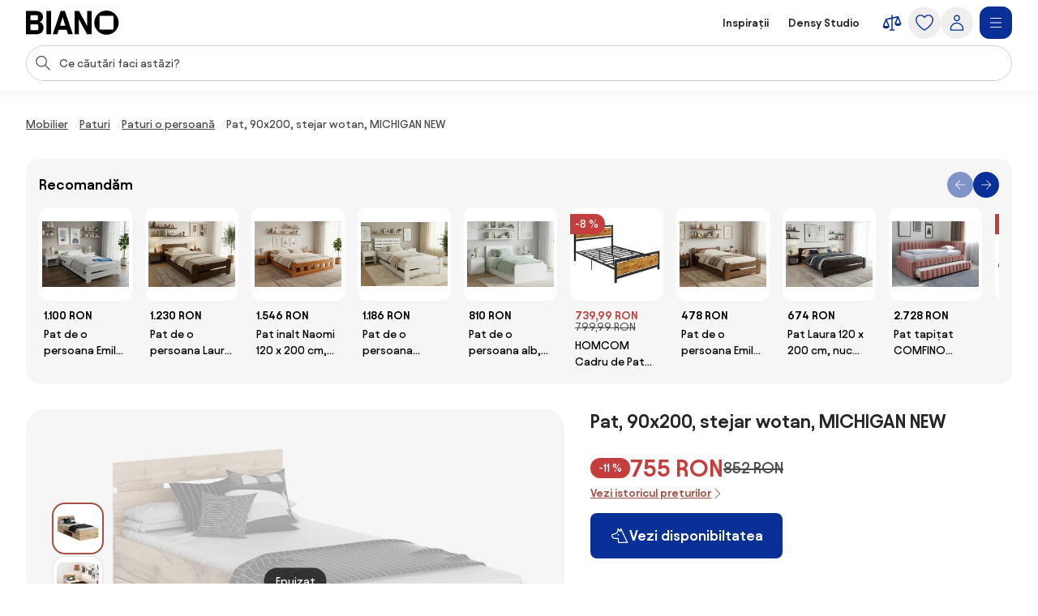

--- FILE ---
content_type: text/html;charset=utf-8
request_url: https://www.biano.ro/produs/v/171727907-pat-90x200-stejar-wotan-michigan-new
body_size: 64824
content:
<!DOCTYPE html><html lang="ro" itemscope itemtype="https://schema.org/WebSite"><head><meta charset="utf-8"/><meta name="viewport" content="width=device-width,initial-scale=1,minimum-scale=1,maximum-scale=5"/><title itemprop="name">Pat, 90x200, stejar wotan, MICHIGAN NEW | BIANO</title><script>"use strict";(()=>{window.dataLayer=window.dataLayer||[];window.gtag=function(){window.dataLayer.push(arguments)};window.gtag("set","url_passthrough",!0);})();
</script><link rel="stylesheet" type="text/css" href="/assets-reco/04-2026-01-28-1769605385/static/reco_renderer_style-1cfae83f.BeGSgxYq.css"><link rel="preload" href="/assets-reco/04-2026-01-28-1769605385/static/Avantt-Variable.Dh1mmWFO.woff2" as="font" type="font/woff2" crossorigin="anonymous"/><link rel="dns-prefetch preconnect" href="//static.biano.ro"/><link rel="dns-prefetch preconnect" href="https://g.biano.ro"/><link rel="dns-prefetch preconnect" href="//liker.biano.ro"/><link rel="dns-prefetch preconnect" href="//gum.criteo.com"/><link rel="dns-prefetch preconnect" href="//creativecdn.com"/><meta name="project-id" content="7"/><meta name="project-domain" content="biano.ro"/><meta name="base-path" content="www.biano.ro"/><link itemprop="url" href="https://www.biano.ro"/><link rel="icon" href="[data-uri]" sizes="any"/> <link rel="icon" href="data:image/svg+xml,%3csvg%20width='512'%20height='512'%20viewBox='0%200%20512%20512'%20fill='none'%20xmlns='http://www.w3.org/2000/svg'%3e%3crect%20width='512'%20height='512'%20rx='114'%20fill='%23083096'/%3e%3cg%20clip-path='url(%23clip0_193_16888)'%3e%3cpath%20d='M256%20460.8C370.48%20460.8%20460.8%20370.617%20460.8%20256C460.8%20141.383%20370.48%2051.2%20256%2051.2C141.521%2051.2%2051.2002%20141.383%2051.2002%20256C51.2002%20370.617%20141.521%20460.8%20256%20460.8ZM154.286%20372.676C145.776%20372.676%20139.05%20366.499%20139.05%20359.086V154.424C139.05%20146.462%20145.776%20139.187%20154.286%20139.187H358.538C366.499%20139.187%20372.676%20146.462%20372.676%20154.424V359.224C372.676%20366.499%20366.499%20372.813%20358.538%20372.813H154.286V372.676Z'%20fill='white'/%3e%3c/g%3e%3cdefs%3e%3cclipPath%20id='clip0_193_16888'%3e%3crect%20width='409.6'%20height='409.6'%20fill='white'%20transform='translate(51.2002%2051.2)'/%3e%3c/clipPath%3e%3c/defs%3e%3c/svg%3e" type="image/svg+xml"/><link rel="apple-touch-icon" href="/assets-reco/04-2026-01-28-1769605385/static/apple-touch-icon.DXMQeewV.png"/> <link rel="manifest" href="/manifest.webmanifest"/><meta name="application-name" content="BIANO"/><meta name="theme-color" content="#ffffff"/><meta name="robots" content="index,follow"/><meta property="fb:app_id" content="841961935876479"/><meta name="facebook-settings" content="841961935876479" data-locale="ro_RO" data-currency="RON"/><link rel="canonical" href="https://www.biano.ro/produs/v/171727907-pat-90x200-stejar-wotan-michigan-new"/><meta name="keywords" content="DETAIL"/><meta property="fb:pages" content="1565766750114981"/><meta name="description" content="Pat, 90x200, stejar wotan, MICHIGAN NEW pentru 755 RON. ✅ Verifică."/><meta property="og:site_name" content="Biano"/><meta property="og:title" content="Pat, 90x200, stejar wotan, MICHIGAN NEW | BIANO"/><meta property="og:description" content="Pat, 90x200, stejar wotan, MICHIGAN NEW pentru 755 RON. ✅ Verifică."/><meta property="og:type" content="website"/><meta property="og:url" content="https://www.biano.ro/produs/v/171727907-pat-90x200-stejar-wotan-michigan-new"/><meta property="og:locale" content="ro_ro"/><meta property="og:image" content="https://static.biano.ro/i/product/285-285/32/de/83/bfa4d1bb555752f88cca774fa4a66b59768b2d32.webp"/><meta property="og:type" content="product"/><meta property="product:availability" content="oos"/><meta property="product:condition" content="new"/><meta property="product:retailer_title" content="Kondela.ro"/><meta property="product:target_gender" content="unisex"/><meta property="product:is_product_shareable" content="true"/><meta property="product:category" content="paturi o persoană"/><meta property="product:original_price:amount" content="852"/><meta property="product:original_price:currency" content="RON"/><meta property="product:sale_price:amount" content="755"/><meta property="product:sale_price:currency" content="RON"/></head><body data-visit-count="1" class="relative user-is-logged-out"><svg xmlns="http://www.w3.org/2000/svg" xmlns:xlink="http://www.w3.org/1999/xlink" aria-hidden="true" style="position:absolute;width:0px;height:0px;"><symbol  viewBox="0 0 48 48" id="icon-Arrow-Down"><path d="m7.245 25.465 1.76-1.78 15.63 15.47 15.61-15.47 1.76 1.78-16.49 16.34c-.49.48-1.27.48-1.76 0z" /><path d="M25.875 39.705V5.915h-2.5v33.79z" /></symbol><symbol  viewBox="0 0 48 48" id="icon-Arrow-Left"><path d="m23.2 6.66 1.78 1.76L9.51 24.05l15.47 15.61-1.78 1.76L6.86 24.93c-.48-.49-.48-1.27 0-1.76z" /><path d="M8.96 25.29h33.79v-2.5H8.96z" /></symbol><symbol  viewBox="0 0 48 48" id="icon-Arrow-Right"><path d="m26.05 41.42-1.78-1.76 15.47-15.63L24.27 8.42l1.78-1.76 16.34 16.49c.48.49.48 1.27 0 1.76z" /><path d="M40.29 22.79H6.5v2.5h33.79z" /></symbol><symbol  viewBox="0 0 48 48" id="icon-Arrow-Up"><path d="m42.005 22.615-1.76 1.78-15.63-15.47-15.61 15.47-1.76-1.78 16.49-16.34c.49-.48 1.27-.48 1.76 0z" /><path d="M23.375 8.375v33.79h2.5V8.375z" /></symbol><symbol  viewBox="0 0 48 48" id="icon-Articles"><path d="M12.04 1.09c-.56 0-1.02.46-1.02 1.02v4.07H6.44c-.56 0-1.02.46-1.02 1.02v38.69c0 .56.46 1.02 1.02 1.02h29.53c.56 0 1.02-.46 1.02-1.02v-4.07h4.58c.56 0 1.02-.46 1.02-1.02V2.11c0-.56-.46-1.02-1.02-1.02zm22.9 43.78H7.45V8.22H26.8v7.13c0 .56.46 1.02 1.02 1.02h7.13v28.51zm-6.11-30.54V9.65l4.68 4.68zm8.15 25.45V15.14c0-.05-.05-.1-.05-.1v-.05c0-.05-.05-.1-.05-.15 0 0 0-.05-.05-.05-.05-.05-.05-.1-.1-.15l-8.15-8.15c-.05-.05-.1-.1-.15-.1h-.05c-.05 0-.1-.05-.15-.05h-.05c-.05 0-.1-.05-.1-.05H13.11V3.13H40.6v36.65zM13.56 15.35c0-.56.46-1.02 1.02-1.02h5.6c.56 0 1.02.46 1.02 1.02s-.46 1.02-1.02 1.02h-5.6c-.56 0-1.02-.46-1.02-1.02m-2.55 4.07h20.37c.56 0 1.02.46 1.02 1.02s-.46 1.02-1.02 1.02H11.02c-.56 0-1.02-.46-1.02-1.02s.46-1.02 1.02-1.02zm21.38 6.11c0 .56-.46 1.02-1.02 1.02H11.02c-.56 0-1.02-.46-1.02-1.02s.46-1.02 1.02-1.02h20.36c.56 0 1.02.46 1.02 1.02zm0 5.09c0 .56-.46 1.02-1.02 1.02H11.02c-.56 0-1.02-.46-1.02-1.02s.46-1.02 1.02-1.02h20.36c.56 0 1.02.46 1.02 1.02zm-12.73 7.13c0 .56-.46 1.02-1.02 1.02H11c-.56 0-1.02-.46-1.02-1.02s.46-1.02 1.02-1.02h7.64c.56 0 1.02.46 1.02 1.02m12.73 0c0 .56-.46 1.02-1.02 1.02h-7.64c-.56 0-1.02-.46-1.02-1.02s.46-1.02 1.02-1.02h7.64c.56 0 1.02.46 1.02 1.02" /></symbol><symbol  viewBox="0 0 48 48" id="icon-Automated-credit"><path d="M24 36.77c.66 0 1.2-.54 1.2-1.2V34.3h1.76c3.06 0 5.55-2.49 5.55-5.55s-2.49-5.55-5.55-5.55H25.2v-7.07h5.48c.66 0 1.2-.54 1.2-1.2s-.54-1.2-1.2-1.2H25.2v-1.27c0-.66-.54-1.2-1.2-1.2s-1.2.54-1.2 1.2v1.27h-1.37c-3.28 0-5.94 2.67-5.94 5.94s2.67 5.94 5.94 5.94h1.37v6.29h-5.33c-.66 0-1.2.54-1.2 1.2s.54 1.2 1.2 1.2h5.33v1.27c0 .66.54 1.2 1.2 1.2m-2.57-20.65h1.37v7.07h-1.37c-1.95 0-3.54-1.59-3.54-3.54s1.59-3.54 3.54-3.54zm5.54 15.77h-1.76V25.6h1.76a3.15 3.15 0 1 1 0 6.3z" /><path d="M44.6 20.12c-.7-3.52-2.31-6.8-4.66-9.54h.9c.57 0 1.03-.46 1.03-1.03s-.46-1.03-1.03-1.03h-3.3c-.57 0-1.03.46-1.03 1.03v3.3c0 .57.46 1.03 1.03 1.03.27 0 .53-.11.73-.3.19-.19.3-.45.3-.73v-.72c2.68 3.2 4.24 7.21 4.41 11.36.19 4.79-1.42 9.43-4.54 13.07a18.84 18.84 0 0 1-12.22 6.48c-4.76.54-9.51-.73-13.36-3.57a1.03 1.03 0 0 0-1.63.98c.04.27.19.51.41.67 3.59 2.62 7.83 4 12.27 4h.18c4.13 0 8.13-1.21 11.57-3.49 3.47-2.3 6.15-5.55 7.75-9.4a20.87 20.87 0 0 0 1.2-12.12zM11.45 35.19c0-.57-.46-1.03-1.03-1.03s-1.03.46-1.03 1.03v.7c-2.82-3.4-4.37-7.66-4.37-12.05 0-5.05 1.96-9.79 5.53-13.37 3.2-3.17 7.44-5.11 11.93-5.46s8.97.91 12.62 3.55c.46.34 1.1.24 1.44-.22s.24-1.1-.22-1.44A20.94 20.94 0 0 0 21.53 3c-5.26.61-10.06 3.16-13.5 7.19a20.97 20.97 0 0 0-5.02 14.45c.18 4.7 1.97 9.23 5.05 12.82h-.94c-.57 0-1.03.46-1.03 1.03s.46 1.03 1.03 1.03h3.3c.27 0 .54-.11.73-.3s.3-.46.3-.73z" /></symbol><symbol  viewBox="0 0 48 48" id="icon-Biano-fav"><path fill-rule="evenodd" d="M11.643 1.605h24.714c5.48 0 9.921 4.442 9.921 9.921v24.715c0 5.479-4.442 9.92-9.92 9.92H11.642c-5.48 0-9.921-4.441-9.921-9.92V11.526c0-5.479 4.442-9.92 9.92-9.92m30.18 22.17c0 9.974-7.86 17.822-17.823 17.822-9.962 0-17.822-7.848-17.822-17.822S14.038 5.952 24 5.952s17.822 7.849 17.822 17.823m-28 8.97c0 .646.585 1.183 1.326 1.183v.012h17.774c.693 0 1.23-.55 1.23-1.182V14.935c0-.693-.537-1.326-1.23-1.326H15.148c-.74 0-1.325.633-1.325 1.326z" clip-rule="evenodd" /></symbol><symbol  viewBox="0 0 114 30" id="icon-Biano-logo"><path d="M98.47.03c-8.34 0-14.92 6.57-14.92 14.92s6.58 14.92 14.92 14.92 14.92-6.58 14.92-14.92S106.81.03 98.47.03m8.51 22.44c0 .53-.45.99-1.03.99H91.07c-.62 0-1.11-.45-1.11-.99V7.55c0-.58.49-1.11 1.11-1.11h14.88c.58 0 1.03.53 1.03 1.11zM16.6 14.12c2.63-.66 4.23-3.41 4.23-6.29 0-3.58-2.47-7.27-8.67-7.27H0v28.73h12.74c6.12 0 8.71-4.07 8.71-8.01 0-3.33-1.81-6.53-4.85-7.15zM5.5 6.81c0-.66.41-1.15 1.07-1.15h6.86c.58 0 1.07.49 1.07 1.15v3.99c0 .62-.49 1.15-1.07 1.15H6.57c-.66 0-1.07-.53-1.07-1.15zM14.99 23c0 .62-.49 1.15-1.07 1.15H6.56c-.66 0-1.07-.53-1.07-1.11v-4.97c0-.57.41-1.03 1.07-1.03h7.36c.58 0 1.07.49 1.07 1.03zM30.62.56h-5.51v28.77h5.51zM42.37.56l-9.66 28.77h5.71l1.68-5.55h9.58l1.73 5.55h5.92L47.63.56zm-.7 18.12 3.21-10.6 3.25 10.6h-6.46M74.88 19.14 64.93.56h-5.51v28.77h5.35V10.75l9.94 18.58h5.51V.56h-5.34z" /></symbol><symbol  viewBox="0 0 32 32" id="icon-Biano-star"><path d="M8.64 28.167a.8.8 0 0 1-.487-.16.83.83 0 0 1-.333-.814l1.333-7.766-5.646-5.507a.84.84 0 0 1-.214-.853c.1-.3.36-.52.674-.567l7.8-1.133L15.253 4.3A.83.83 0 0 1 16 3.833c.313 0 .607.18.747.467l3.486 7.067 7.8 1.133a.83.83 0 0 1 .46 1.42l-5.646 5.5 1.333 7.767a.83.83 0 0 1-.333.813.84.84 0 0 1-.88.06l-6.974-3.667-6.98 3.667a.8.8 0 0 1-.386.093h.013zM5.88 13.913l4.747 4.627a.85.85 0 0 1 .24.74l-1.12 6.54 5.873-3.087a.83.83 0 0 1 .773 0l5.867 3.087-1.12-6.54a.85.85 0 0 1 .24-.74l4.747-4.627-6.56-.953a.84.84 0 0 1-.627-.453L16.007 6.56l-2.934 5.947a.82.82 0 0 1-.626.453l-6.56.953z" /><path d="M14.087 13.36h2.093q.63-.002 1.14.247c.333.16.6.386.787.673q.288.43.286.96c0 .253-.053.5-.166.733a1.8 1.8 0 0 1-.42.587 1.35 1.35 0 0 1-.527.32q.528.11.907.62c.253.34.373.74.373 1.2q0 .568-.3 1.047c-.2.32-.467.566-.8.753a2.25 2.25 0 0 1-1.12.273h-2.267v-7.406zm1.933 3.12c.327 0 .593-.1.807-.307q.32-.31.32-.76c0-.3-.1-.533-.3-.726q-.3-.293-.78-.294h-.734v2.087zm.22 3.247a.98.98 0 0 0 .76-.32q.291-.321.293-.78c0-.307-.1-.58-.293-.794a.97.97 0 0 0-.753-.32h-.92v2.214h.913" /></symbol><symbol  viewBox="0 0 48 48" id="icon-Bookmark-fill"><path d="M35.77 42.01a1.23 1.23 0 0 0 1.3.1c.42-.21.68-.64.68-1.11V7c0-.69-.56-1.25-1.25-1.25h-25c-.69 0-1.25.56-1.25 1.25v34c0 .47.26.9.68 1.11s.92.17 1.3-.1L24 33.54z" /></symbol><symbol  viewBox="0 0 48 48" id="icon-Bookmark"><path d="M36.5 42.25c-.26 0-.51-.08-.73-.24L24 33.54l-11.77 8.47c-.38.27-.88.31-1.3.1s-.68-.64-.68-1.11V7c0-.69.56-1.25 1.25-1.25h25c.69 0 1.25.56 1.25 1.25v34c0 .47-.26.9-.68 1.11-.18.09-.38.14-.57.14M24 30.76c.26 0 .51.08.73.24l10.52 7.57V8.25h-22.5v30.31l10.52-7.57c.22-.16.47-.24.73-.24z" /></symbol><symbol  viewBox="0 0 48 48" id="icon-Brand"><path d="M24 47.3a1.3 1.3 0 0 1-.51-.11c-.81-.36-19.76-8.97-19.76-20.16V8.01c0-.54.35-1.03.87-1.19L23.62.76c.25-.08.51-.08.76 0L43.4 6.82c.52.17.87.65.87 1.19v19.02c0 11.19-18.95 19.8-19.76 20.16a1.3 1.3 0 0 1-.51.11M6.23 8.93v18.1c0 8.67 14.81 16.21 17.77 17.64 2.96-1.42 17.77-8.98 17.77-17.64V8.93L24 3.26z" /></symbol><symbol  viewBox="0 0 48 48" id="icon-Burger"><path d="M40.99 22.74h-34v2.5h34zM40.99 35.74h-34v2.5h34zM40.99 9.74h-34v2.5h34z" /></symbol><symbol  viewBox="0 0 48 48" id="icon-Camera"><path d="M24 37.41c-6.2 0-11.25-5.05-11.25-11.25S17.8 14.91 24 14.91s11.25 5.05 11.25 11.25S30.2 37.41 24 37.41m0-20c-4.82 0-8.75 3.92-8.75 8.75s3.93 8.75 8.75 8.75 8.75-3.92 8.75-8.75-3.93-8.75-8.75-8.75" /><path d="M44.16 42.25h-40c-.69 0-1.25-.56-1.25-1.25V11.79c0-.69.56-1.25 1.25-1.25h12.29l.71-3.78c.11-.59.63-1.02 1.23-1.02h11.56c.6 0 1.12.43 1.23 1.02l.71 3.78h12.29c.69 0 1.25.56 1.25 1.25V41c0 .69-.56 1.25-1.25 1.25zm-38.75-2.5h37.5V13.04H30.84c-.6 0-1.12-.43-1.23-1.02l-.71-3.78h-9.48l-.71 3.78c-.11.59-.63 1.02-1.23 1.02H5.41z" /></symbol><symbol  viewBox="0 0 48 48" id="icon-Categories"><path fill-rule="evenodd" d="M3 4.19C3 3.531 3.532 3 4.19 3h17.22c.657 0 1.19.532 1.19 1.19v17.22a1.19 1.19 0 0 1-1.19 1.19H4.19A1.19 1.19 0 0 1 3 21.41zm2.379 1.189V20.22H20.22V5.38zM31.832 5.379c-2.102 0-3.853 1.75-3.853 3.853v7.136c0 2.102 1.75 3.853 3.853 3.853h7.136c2.102 0 3.853-1.75 3.853-3.853V9.232c0-2.102-1.75-3.853-3.853-3.853zM25.6 9.232C25.6 5.816 28.416 3 31.832 3h7.136C42.384 3 45.2 5.816 45.2 9.232v7.136c0 3.416-2.816 6.232-6.232 6.232h-7.136c-3.416 0-6.232-2.816-6.232-6.232zM12.85 27.48c-4.101 0-7.47 3.369-7.47 7.47s3.369 7.47 7.47 7.47c4.076 0 7.382-3.346 7.47-7.482-.006-4.096-3.372-7.459-7.47-7.459M3 34.95c0-5.416 4.435-9.85 9.85-9.85 5.416 0 9.85 4.435 9.85 9.85v.024c-.108 5.375-4.413 9.826-9.85 9.826C7.435 44.8 3 40.365 3 34.95M29.269 27.48c-.676 0-1.19.514-1.19 1.189V41.23c0 .675.514 1.19 1.19 1.19H41.83c.675 0 1.19-.514 1.19-1.19V28.67c0-.675-.514-1.19-1.19-1.19zM25.7 28.668c0-1.99 1.58-3.569 3.569-3.569H41.83c1.99 0 3.569 1.58 3.569 3.569V41.23c0 1.99-1.58 3.569-3.569 3.569H29.27a3.546 3.546 0 0 1-3.569-3.569z" clip-rule="evenodd" /></symbol><symbol  viewBox="0 0 48 48" id="icon-Chart-bars-down"><path d="M33.696 43.4V28.444h8.866V43.4zm-28.567 0v-38h8.867v38zm14.433 0V17.824h8.867V43.4zM40.487 11.5c.547-.078 1.076-.151 1.076-.151l1.308 9.934-9.794 1.38s-.011-.116-.09-.663c-.078-.547-.193-1.317-.193-1.317l6.52-.931L21.246 6.2l1.2-1.6 18.068 13.552-.931-6.52s.358-.054.904-.132" /></symbol><symbol  viewBox="0 0 48 48" id="icon-Chart-bars"><path d="M34.133 43V28.044H43V43zm-14.566 0V5h8.866v38zM5 43V17.424h8.867V43z" /></symbol><symbol  viewBox="0 0 24 24" id="icon-Check-Circle"><path d="M12 3a9 9 0 1 0 0 18 9 9 0 0 0 0-18M1 12C1 5.925 5.925 1 12 1s11 4.925 11 11-4.925 11-11 11S1 18.075 1 12m16.207-3.707a1 1 0 0 1 0 1.414l-6 6a1 1 0 0 1-1.414 0l-3-3a1 1 0 1 1 1.414-1.414l2.293 2.293 5.293-5.293a1 1 0 0 1 1.414 0" /></symbol><symbol  viewBox="0 0 16 16" id="icon-Check"><path fill-rule="evenodd" d="M14.04 3.293a1 1 0 0 1 0 1.414L6.707 12.04a1 1 0 0 1-1.414 0L1.959 8.707a1 1 0 1 1 1.415-1.414L6 9.919l6.626-6.626a1 1 0 0 1 1.414 0" clip-rule="evenodd" /></symbol><symbol  viewBox="0 0 48 48" id="icon-Chevron-Down"><path d="M23.54 34.13c-.32 0-.64-.12-.88-.37l-18-17.99L6.43 14l17.12 17.12L40.67 14l1.77 1.77-18 18c-.24.24-.56.37-.88.37z" /></symbol><symbol  viewBox="0 0 48 48" id="icon-Chevron-Left"><path d="M13.49 23.88c0-.32.12-.64.37-.88L31.85 5l1.77 1.77L16.5 23.89l17.12 17.12-1.77 1.77-18-18c-.24-.24-.37-.56-.37-.88z" /></symbol><symbol  viewBox="0 0 48 48" id="icon-Chevron-Right"><path d="M33.61 23.9c0 .32-.12.64-.37.88l-17.99 18-1.77-1.77L30.6 23.89 13.48 6.77 15.25 5l18 18c.24.24.37.56.37.88z" /></symbol><symbol  viewBox="0 0 48 48" id="icon-Chevron-Up"><path d="M23.56 13.87c.32 0 .64.12.88.37l18 17.99L40.67 34 23.55 16.88 6.43 34l-1.77-1.77 18-18c.24-.24.56-.37.88-.37z" /></symbol><symbol  viewBox="0 0 48 48" id="icon-Christmas-Delivery"><path d="M41.283 35.24h-3.285c.62-.547.913-.912.949-.949a.88.88 0 0 0 0-1.095l-5.658-7.738h1.716a.88.88 0 0 0 .803-.511c.146-.329.146-.657-.073-.95l-7.264-9.964h.949c.328 0 .657-.183.803-.475a.9.9 0 0 0-.073-.949L23.178 2.607a.9.9 0 0 0-.767-.401.9.9 0 0 0-.766.401L14.673 12.61c-.183.292-.22.657-.073.949.146.292.474.475.803.475h.949l-7.264 9.965a.9.9 0 0 0-.073.949c.146.292.474.51.803.51h1.716l-1.095 1.497s-.11.073-.146.11v.073l-4.417 6.06c-.256.328-.22.802.036 1.131.183.182 3.724 4.125 12.667 5.256v5.403c0 .474.365.84.84.84h5.803c.475 0 .84-.366.84-.84V39.73a31 31 0 0 0 3.212-.474v5.11c0 .511.401.913.912.913h10.951a.904.904 0 0 0 .913-.913v-8.213a.904.904 0 0 0-.913-.913zM19.09 12.682a.94.94 0 0 0-.803-.511h-1.022l5.22-7.483 5.22 7.483h-1.023a.88.88 0 0 0-.803.511.9.9 0 0 0 .073.949l1.643 2.227c-4.49 3.54-10.622 4.161-13.324 4.234l4.746-6.497a.9.9 0 0 0 .073-.95zm-6.06 9.126h.548c2.336 0 9.6-.402 14.966-4.636l4.672 6.388H31.5a.88.88 0 0 0-.802.51.9.9 0 0 0 .072.95l3.359 4.6c-9.016 2.043-18.325-1.242-21.427-2.52l1.533-2.08a.9.9 0 0 0 .073-.95c-.146-.291-.475-.51-.803-.51h-1.716l1.278-1.789zM16.17 32.1c0 .62-.475 1.095-1.096 1.095-.62 0-1.095-.474-1.095-1.095 0-.62.511-1.095 1.095-1.095s1.095.511 1.095 1.095m8.395 12.01H20.44v-4.417c.657.036 1.241.146 1.971.146h.986c.402 0 .803-.037 1.205-.073v4.307zm-2.117-6.096c-8.688-.256-13.068-3.249-14.455-4.417l3.687-5.074c.584.256 1.423.584 2.555.986-1.095.365-1.935 1.387-1.935 2.591a2.773 2.773 0 0 0 2.774 2.775A2.773 2.773 0 0 0 17.85 32.1c0-.657-.256-1.204-.621-1.679 2.957.84 6.68 1.57 10.732 1.57 2.372 0 4.818-.256 7.264-.876l1.825 2.518c-.402.402-1.132.986-2.154 1.606H30.37a.904.904 0 0 0-.913.913v1.241c-2.153.475-4.49.73-7.008.62m17.923 5.402h-9.126V37.03h9.126z" /><path d="M25.003 27.028a2.773 2.773 0 0 0 2.774-2.775 2.773 2.773 0 0 0-2.774-2.774 2.773 2.773 0 0 0-2.774 2.774 2.773 2.773 0 0 0 2.774 2.774m0-3.87c.62 0 1.095.475 1.095 1.095s-.474 1.095-1.095 1.095c-.62 0-1.095-.51-1.095-1.095 0-.584.511-1.095 1.095-1.095" /></symbol><symbol  viewBox="0 0 48 48" id="icon-Clock"><path fill-rule="evenodd" d="M24 5.25C13.69 5.25 5.25 13.69 5.25 24S13.69 42.75 24 42.75 42.75 34.31 42.75 24 34.31 5.25 24 5.25M2.75 24C2.75 12.31 12.31 2.75 24 2.75S45.25 12.31 45.25 24 35.69 45.25 24 45.25 2.75 35.69 2.75 24" clip-rule="evenodd" /><path fill-rule="evenodd" d="M22.75 23.8V10.1h2.5v13.02l8.53 5.531-1.36 2.098-9.1-5.9a1.25 1.25 0 0 1-.57-1.049" clip-rule="evenodd" /></symbol><symbol  viewBox="0 0 48 48" id="icon-Close"><path d="M37.576 8.69 8.965 37.3l1.488 1.489 28.61-28.612z" /><path d="m10.453 8.69-1.488 1.487L37.576 38.79l1.488-1.488z" /></symbol><symbol  viewBox="0 0 48 48" id="icon-Comment"><path d="M13.35 42.24q-.315 0-.6-.15c-.4-.22-.65-.64-.65-1.1v-5.54c-3.83-.55-6.78-3.86-6.78-7.86V13.68c0-4.38 3.54-7.94 7.9-7.94h20.71c4.35 0 7.9 3.56 7.9 7.94v13.91c0 4.38-3.54 7.94-7.9 7.94h-9.72l-10.18 6.51c-.21.13-.44.2-.67.2zm-.13-34c-2.98 0-5.4 2.44-5.4 5.44v13.91c0 3 2.42 5.44 5.4 5.44h.13c.69 0 1.25.56 1.25 1.25v4.43l8.56-5.48c.2-.13.43-.2.67-.2h10.09c2.98 0 5.4-2.44 5.4-5.44V13.68c0-3-2.42-5.44-5.4-5.44z" /></symbol><symbol  viewBox="0 0 48 48" id="icon-Compare"><path d="m44.893 24.943-6-15q-.005-.008-.008-.017a2 2 0 0 0-.09-.184l-.01-.013a2 2 0 0 0-.106-.154l-.025-.032a2 2 0 0 0-.134-.142l-.026-.022a2 2 0 0 0-.13-.103l-.038-.027a2 2 0 0 0-.164-.094l-.038-.017a2 2 0 0 0-.155-.061l-.037-.013a2 2 0 0 0-.192-.044l-.036-.005a2 2 0 0 0-.187-.014L37.5 9h-.007q-.1.001-.2.016l-.05.008-.068.012L25.5 11.63V7.5a1.5 1.5 0 1 0-3 0v4.797l-12.325 2.739q-.046.011-.091.025l-.04.01q-.093.03-.182.073l-.032.016a2 2 0 0 0-.154.088l-.025.016a2 2 0 0 0-.155.123l-.026.025q-.063.06-.118.125l-.023.027q-.061.076-.11.16-.013.018-.023.038a2 2 0 0 0-.086.175l-.003.006-.002.005-.002.006-5.996 14.989A1.5 1.5 0 0 0 3 31.5c0 4.371 4.6 6 7.5 6s7.5-1.629 7.5-6c0-.19-.036-.38-.107-.557l-5.345-13.362L22.5 15.37V39h-3a1.5 1.5 0 1 0 0 3h9a1.5 1.5 0 1 0 0-3h-3V14.703l9.552-2.122-4.945 12.362c-.07.177-.107.366-.107.557 0 4.371 4.6 6 7.5 6s7.5-1.629 7.5-6c0-.19-.036-.38-.107-.557M14.885 31.5h-8.77L10.5 20.539zm18.23-6L37.5 14.539 41.885 25.5z" /></symbol><symbol  viewBox="0 0 48 48" id="icon-Cookie"><path d="M41.1 28.8c-2.1-.8-3.8-2.6-4.4-4.8-.7-2.2-.3-4.6 1-6.5.2-.3.2-.6.2-.9-.1-.3-.3-.6-.6-.7-.9-.4-1.7-1.1-2.2-2s-.8-1.9-.8-2.9c0-.5.1-1 .2-1.5.2-.5 0-1-.5-1.3-3.2-1.9-7-2.9-10.7-2.6-3.8.5-7.4 1.9-10.3 4.3s-5 5.6-6 9.2-.9 7.5.4 11 3.6 6.6 6.7 8.8 6.7 3.3 10.5 3.4c3.8 0 7.4-1.1 10.5-3.3s5.4-5.2 6.7-8.8c.1-.6-.2-1.2-.7-1.4M24.5 40.1c-3.3 0-6.5-1-9.2-2.9s-4.8-4.5-5.9-7.6-1.3-6.4-.5-9.6 2.6-6 5-8.2c2.5-2.2 5.5-3.5 8.8-3.9s6.6.3 9.4 1.8c-.1.4-.1.9-.1 1.3 0 2.5 1.2 4.8 3.3 6.2-1.2 2.3-1.5 4.9-.7 7.4.7 2.4 2.4 4.5 4.7 5.7-1.2 2.9-3.3 5.4-5.9 7.1-2.7 1.8-5.7 2.7-8.9 2.7m-9.1-17.2c-.9 0-1.7.3-2.3.9s-.9 1.4-.9 2.3.3 1.7.9 2.3 1.4.9 2.3.9 1.7-.3 2.3-.9.9-1.4.9-2.3-.3-1.7-.9-2.3c-.6-.5-1.4-.9-2.3-.9m0 4.3c-.4 0-.8-.3-1-.7s-.1-.9.2-1.2.8-.4 1.2-.2.7.6.7 1c0 .3-.1.6-.3.8s-.5.3-.8.3m12.9 0c-.9 0-1.7.3-2.3.9s-.9 1.4-.9 2.3.3 1.7.9 2.3 1.4.9 2.3.9 1.7-.3 2.3-.9.9-1.4.9-2.3-.3-1.7-.9-2.3c-.6-.5-1.4-.9-2.3-.9m0 4.3c-.4 0-.8-.3-1-.7s-.1-.9.2-1.2.8-.4 1.2-.2.7.6.7 1c0 .3-.1.6-.3.8s-.5.3-.8.3m-1.1-16.1c0-.9-.3-1.7-.9-2.3s-1.4-.9-2.3-.9-1.7.3-2.3.9-.9 1.4-.9 2.3.3 1.7.9 2.3 1.4.9 2.3.9 1.7-.3 2.3-.9.9-1.4.9-2.3M24 16.5c-.4 0-.8-.3-1-.7s-.1-.9.2-1.2.8-.4 1.2-.2.7.6.7 1c0 .3-.1.6-.3.8s-.5.3-.8.3" /></symbol><symbol  viewBox="0 0 24 24" id="icon-Copy"><path d="M7.5 2a1 1 0 0 0-1 1 1 1 0 0 0 1 1h7.1c2.24 0 3.22.05 3.761.326a3 3 0 0 1 1.313 1.313C19.95 6.179 20 7.16 20 9.4v7.1a1 1 0 0 0 1 1 1 1 0 0 0 1-1V9.4c0-2.24.051-3.5-.545-4.67a5 5 0 0 0-2.185-2.185C18.1 1.949 16.84 2 14.6 2zM6.2 5.5c-1.12 0-1.819-.052-2.561.326A3 3 0 0 0 2.326 7.14C1.948 7.88 2 8.579 2 9.699v8.102c0 1.12-.052 1.818.326 2.56a3 3 0 0 0 1.313 1.313c.742.378 1.44.326 2.56.326h8.102c1.12 0 1.818.052 2.56-.326a3 3 0 0 0 1.313-1.313c.378-.742.326-1.44.326-2.56V9.699c0-1.12.052-1.818-.326-2.56a3 3 0 0 0-1.313-1.313c-.742-.378-1.44-.326-2.56-.326zm0 2h8.1c1.12 0 1.54.052 1.653.11.188.095.342.249.438.437.057.113.109.532.109 1.652v8.102c0 1.12-.052 1.539-.11 1.652-.095.188-.249.342-.437.438-.113.057-.532.109-1.652.109H6.199c-1.12 0-1.539-.052-1.652-.11a1 1 0 0 1-.438-.437C4.052 19.34 4 18.921 4 17.801V9.699c0-1.12.052-1.539.11-1.652.095-.188.249-.342.437-.438.113-.057.532-.109 1.652-.109" /></symbol><symbol  viewBox="0 0 24 24" id="icon-Cross-Circle"><path d="M12 3a9 9 0 1 0 0 18 9 9 0 0 0 0-18M1 12C1 5.925 5.925 1 12 1s11 4.925 11 11-4.925 11-11 11S1 18.075 1 12m7.293-3.707a1 1 0 0 1 1.414 0L12 10.586l2.293-2.293a1 1 0 1 1 1.414 1.414L13.414 12l2.293 2.293a1 1 0 0 1-1.414 1.414L12 13.414l-2.293 2.293a1 1 0 0 1-1.414-1.414L10.586 12 8.293 9.707a1 1 0 0 1 0-1.414" /></symbol><symbol  viewBox="0 0 48 48" id="icon-Delete"><path d="M41 13.48H7v2.5h34z" /><path d="M33.34 41.98H14.66c-.63 0-1.16-.47-1.24-1.1l-3.16-26c-.04-.35.07-.71.31-.98s.58-.42.94-.42h25a1.253 1.253 0 0 1 1.25 1.4l-3.16 26c-.08.63-.61 1.1-1.24 1.1zm-17.58-2.5h16.47l2.86-23.5H12.91z" /><path d="M32.06 13.73h-2.5c0-3.17-2.58-5.75-5.75-5.75s-5.75 2.58-5.75 5.75h-2.5c0-4.55 3.7-8.25 8.25-8.25s8.25 3.7 8.25 8.25" /></symbol><symbol  viewBox="0 0 48 48" id="icon-Dog"><path d="M43.31 41.88H21.5c-.64 0-1.18-.48-1.24-1.12l-.9-8.76H12.6c-4.7 0-8.53-3.77-8.53-8.41V21.2c0-.59.41-1.1.99-1.22l5.14-1.1c2.52-.54 4.77-1.81 6.5-3.68a6.7 6.7 0 0 0 1.74-3.71l.63-5.02c.06-.5.43-.92.92-1.05s1.01.05 1.32.45l3.43 4.54 1.19-4.13c.14-.5.58-.85 1.09-.9s1 .23 1.23.7l4.35 8.88v.02L44.44 40.1c.18.39.15.84-.08 1.2s-.63.58-1.06.58zm-20.69-2.5h18.71l-11-23.33-2.92-5.96-.98 3.42c-.13.46-.51.8-.97.88-.46.09-.94-.1-1.23-.48l-3.08-4.08-.25 1.97a9.17 9.17 0 0 1-2.39 5.1 14.8 14.8 0 0 1-7.81 4.42l-4.15.89v1.38c0 3.26 2.71 5.91 6.03 5.91h7.89c.64 0 1.18.48 1.24 1.12l.9 8.76z" /><path d="M20.75 23.24c-.47 0-.91-.19-1.24-.51-.18-.16-.3-.36-.39-.57-.08-.21-.13-.43-.13-.66a1.8 1.8 0 0 1 .77-1.46c.1-.06.2-.12.3-.16.11-.03.22-.07.33-.09.23-.05.47-.05.69 0 .12.02.22.06.33.09.1.05.21.11.3.16.09.07.19.14.27.22s.15.16.21.27c.07.09.12.19.16.29.05.12.08.22.11.34.02.1.03.22.03.34 0 .23-.05.45-.14.66-.08.21-.21.41-.37.57-.34.33-.77.51-1.24.51z" /></symbol><symbol  viewBox="0 0 24 24" id="icon-Download"><path d="M12 2a1 1 0 0 0-1 1v9.59l-3.29-3.3a1 1 0 0 0-1.42 0 1 1 0 0 0 0 1.42l4.96 4.96.02.01.02.02v.01l.01.01.01.01.05.03.05.04.04.04.03.01.03.02.06.03.07.03.01.01.06.02.04.01.04.01h.04l.03.01h.01l.07.01H12l.03-.01h.12l.07-.02.06-.01.02-.01.03-.01h.01l.04-.02.03-.01.05-.02.01-.01.01-.01.05-.02.01-.01.01-.01.05-.03.02-.02.05-.03.01-.01.01-.01.03-.03.03-.03 4.96-4.96a1 1 0 0 0 0-1.42 1 1 0 0 0-1.42 0L13 12.59V3a1 1 0 0 0-1-1M3 14a1 1 0 0 0-1 1v1.2c0 1.68-.05 2.66.44 3.62.38.75.99 1.36 1.74 1.74.96.49 1.94.44 3.62.44h8.4c1.68 0 2.66.05 3.62-.44.75-.38 1.36-.99 1.74-1.74.49-.96.44-1.94.44-3.62V15a1 1 0 0 0-1-1 1 1 0 0 0-1 1v1.2c0 1.68-.05 2.38-.22 2.71-.19.37-.5.68-.87.87-.33.17-1.03.22-2.71.22H7.8c-1.68 0-2.38-.05-2.71-.22-.37-.19-.68-.5-.87-.87-.17-.33-.22-1.03-.22-2.71V15a1 1 0 0 0-1-1" /></symbol><symbol  viewBox="0 0 48 48" id="icon-Email"><path d="M41.57 39.08h-36c-.69 0-1.25-.56-1.25-1.25v-28c0-.69.56-1.25 1.25-1.25h36c.69 0 1.25.56 1.25 1.25v28c0 .69-.56 1.25-1.25 1.25m-34.75-2.5h33.5v-25.5H6.82z" /><path d="M23.57 29.28c-.33 0-.65-.13-.89-.37L4.69 10.71l1.78-1.76 17.11 17.3 17.11-17.3 1.78 1.76-18 18.2c-.23.24-.55.37-.89.37z" /></symbol><symbol  viewBox="0 0 48 48" id="icon-Eye-Off"><path fill-rule="evenodd" d="M16.35 23.5c0-4.19 3.46-7.65 7.65-7.65s7.65 3.46 7.65 7.65-3.46 7.65-7.65 7.65-7.65-3.46-7.65-7.65M24 18.35c-2.81 0-5.15 2.34-5.15 5.15s2.34 5.15 5.15 5.15 5.15-2.34 5.15-5.15-2.34-5.15-5.15-5.15" clip-rule="evenodd" /><path fill-rule="evenodd" d="M6.793 23.5a37.625 37.625 0 0 0 4.709 4.742C14.822 31.025 19.24 33.65 24 33.65s9.177-2.625 12.497-5.408a37.6 37.6 0 0 0 4.709-4.742 37.636 37.636 0 0 0-4.709-4.742C33.176 15.975 28.76 13.35 24 13.35c-4.76 0-9.177 2.625-12.497 5.408A37.6 37.6 0 0 0 6.793 23.5m36.006 0c1.007-.742 1.006-.742 1.006-.743l-.003-.003-.006-.009-.022-.03-.08-.104q-.105-.137-.3-.383a35 35 0 0 0-1.136-1.34 40 40 0 0 0-4.156-4.046C34.622 13.925 29.64 10.85 24 10.85s-10.623 3.075-14.103 5.992a40 40 0 0 0-4.156 4.046 35 35 0 0 0-1.436 1.723l-.08.105-.022.03-.006.008-.003.003L5.2 23.5l-1.006-.743-.547.743.547.741 1.006-.741-1.006.741.001.002.002.003.006.008.022.03.08.105q.105.137.301.383c.262.326.644.787 1.135 1.34a40 40 0 0 0 4.156 4.046C13.376 33.074 18.36 36.15 24 36.15c5.64 0 10.623-3.075 14.103-5.992a40 40 0 0 0 4.156-4.047 35 35 0 0 0 1.436-1.723l.08-.105.022-.029.006-.009.002-.002.001-.001zm0 0 1.006.742.547-.742-.547-.743z" clip-rule="evenodd" /><path fill-rule="evenodd" d="m3.816 41.916 38.6-38.6 1.768 1.768-38.6 38.6z" clip-rule="evenodd" /></symbol><symbol  viewBox="0 0 48 48" id="icon-Eye"><path fill-rule="evenodd" d="M16.35 23.7c0-4.19 3.46-7.65 7.65-7.65s7.65 3.46 7.65 7.65-3.46 7.65-7.65 7.65-7.65-3.459-7.65-7.65M24 18.55c-2.81 0-5.15 2.341-5.15 5.15s2.34 5.15 5.15 5.15 5.15-2.34 5.15-5.15c0-2.809-2.34-5.15-5.15-5.15" clip-rule="evenodd" /><path fill-rule="evenodd" d="M6.793 23.7a37.625 37.625 0 0 0 4.709 4.742c3.32 2.784 7.737 5.409 12.497 5.409s9.177-2.625 12.497-5.408a37.6 37.6 0 0 0 4.709-4.742 37.646 37.646 0 0 0-4.709-4.742C33.176 16.176 28.76 13.55 24 13.55c-4.76 0-9.177 2.625-12.497 5.408A37.6 37.6 0 0 0 6.793 23.7m36.006 0c1.007-.74 1.006-.741 1.006-.741v-.001l-.003-.003-.006-.009-.022-.029-.08-.105q-.105-.137-.3-.383a35 35 0 0 0-1.136-1.34 40 40 0 0 0-4.156-4.046C34.622 14.126 29.64 11.05 24 11.05s-10.623 3.075-14.103 5.992a40 40 0 0 0-4.156 4.046 35 35 0 0 0-1.436 1.723l-.08.105-.022.03-.006.008-.003.004L5.2 23.7l-1.006-.742-.547.742.547.741 1.006-.741-1.006.741.003.005.006.008.022.03.08.105q.105.137.301.383c.262.326.644.788 1.135 1.34a40 40 0 0 0 4.156 4.046C13.376 33.276 18.36 36.35 24 36.35c5.64 0 10.623-3.075 14.103-5.992a40 40 0 0 0 4.156-4.047 35 35 0 0 0 1.436-1.722l.08-.105.022-.03.006-.008.002-.003.001-.001zm0 0 1.006.743.547-.742-.547-.742z" clip-rule="evenodd" /></symbol><symbol  viewBox="0 0 48 48" id="icon-FAQ"><path d="M27.4 13.27c.91.49 1.62 1.16 2.12 2.01s.75 1.8.75 2.86c0 .89-.15 1.67-.44 2.36s-.65 1.27-1.06 1.74q-.615.705-1.62 1.59c-.51.47-.93.89-1.27 1.27-.34.37-.62.8-.86 1.27s-.35 1-.35 1.59h-2.36c0-.9.14-1.69.43-2.36s.63-1.22 1.05-1.67c.41-.44.94-.95 1.59-1.52.53-.45.95-.85 1.27-1.2.31-.34.58-.75.8-1.21s.32-1 .32-1.61c0-.67-.14-1.26-.43-1.78s-.7-.93-1.24-1.24c-.54-.3-1.18-.46-1.93-.46-1.22 0-2.16.4-2.83 1.19-.67.8-1 1.85-1 3.17h-2.42c0-1.32.24-2.48.74-3.49a5.57 5.57 0 0 1 2.17-2.39c.96-.58 2.09-.87 3.41-.87 1.2 0 2.26.25 3.17.74z" /><path d="M23.99 41.88c-10.06 0-18.25-8.19-18.25-18.25S13.93 5.38 23.99 5.38s18.25 8.19 18.25 18.25-8.19 18.25-18.25 18.25m0-34c-8.68 0-15.75 7.07-15.75 15.75s7.07 15.75 15.75 15.75 15.75-7.07 15.75-15.75S32.67 7.88 23.99 7.88" /><path d="M23.67 34.81c-.47 0-.92-.19-1.25-.52-.18-.16-.31-.37-.39-.58s-.13-.44-.13-.67c0-.46.19-.92.52-1.25.07-.08.16-.15.26-.22.11-.06.2-.12.31-.17.11-.03.22-.07.33-.09.24-.05.47-.05.7 0 .12.02.22.06.33.09.11.05.21.11.31.17.09.07.19.14.27.22q.12.12.21.27c.07.09.12.19.16.29.05.12.08.22.11.34.02.11.03.22.03.34 0 .24-.05.46-.14.67-.08.21-.21.41-.38.58-.34.33-.78.52-1.25.52z" /></symbol><symbol  viewBox="0 0 48 48" id="icon-Facebook-login"><path d="M21.22 43.01c-.06 0-.13 0-.19-.01-8.93-1.39-15.41-9.02-15.41-18.13C5.61 14.75 13.8 6.51 23.86 6.51s18.25 8.23 18.25 18.36c0 9.12-6.49 16.74-15.43 18.11-.36.06-.73-.05-1-.29-.28-.24-.44-.58-.44-.95V29.78c0-.69.56-1.25 1.25-1.25h2.9l.37-2.43h-3.27c-.69 0-1.25-.56-1.25-1.25v-3.21c0-2.39 1.58-3.93 4.03-3.93h.89v-1.85c-.69-.09-1.62-.18-2.53-.18-3.33 0-5.16 1.92-5.16 5.41v3.77c0 .69-.56 1.25-1.25 1.25h-3.09v2.43h3.09c.69 0 1.25.56 1.25 1.25v11.96c0 .37-.16.71-.44.95-.23.2-.52.3-.81.3zm2.64-34c-8.68 0-15.75 7.11-15.75 15.86 0 7.37 4.9 13.62 11.86 15.37v-9.18h-3.09c-.69 0-1.25-.56-1.25-1.25v-4.93c0-.69.56-1.25 1.25-1.25h3.09v-2.52c0-4.88 2.93-7.91 7.66-7.91 1.95 0 3.92.36 4.01.37.59.11 1.03.63 1.03 1.23v4.17c0 .69-.56 1.25-1.25 1.25h-2.14c-1.09 0-1.53.41-1.53 1.43v1.96h3.48a1.257 1.257 0 0 1 1.24 1.44l-.75 4.93a1.25 1.25 0 0 1-1.24 1.06h-2.72v9.19c6.96-1.73 11.87-7.97 11.87-15.35 0-8.74-7.07-15.86-15.75-15.86z" /></symbol><symbol  viewBox="0 0 32 33" id="icon-Facebook"><path d="M16 .5C7.164.5 0 7.664 0 16.5s7.164 16 16 16 16-7.164 16-16-7.164-16-16-16m4 10.667h-1.8c-.717 0-.867.294-.867 1.037v1.63H20l-.279 2.666h-2.388v9.333h-4V16.5h-2.666v-2.667h2.666v-3.077c0-2.359 1.242-3.59 4.039-3.59H20z" /></symbol><symbol  viewBox="0 0 48 48" id="icon-Filter"><path d="M12.07 17.33c-3.45 0-6.25-2.8-6.25-6.25s2.8-6.25 6.25-6.25 6.25 2.8 6.25 6.25-2.8 6.25-6.25 6.25m0-10c-2.07 0-3.75 1.68-3.75 3.75s1.68 3.75 3.75 3.75 3.75-1.68 3.75-3.75-1.68-3.75-3.75-3.75M24.15 30.24c-3.45 0-6.25-2.8-6.25-6.25s2.8-6.25 6.25-6.25 6.25 2.8 6.25 6.25-2.8 6.25-6.25 6.25m0-10c-2.07 0-3.75 1.68-3.75 3.75s1.68 3.75 3.75 3.75 3.75-1.68 3.75-3.75-1.68-3.75-3.75-3.75M35.93 43.24c-3.45 0-6.25-2.8-6.25-6.25s2.8-6.25 6.25-6.25 6.25 2.8 6.25 6.25-2.8 6.25-6.25 6.25m0-10c-2.07 0-3.75 1.68-3.75 3.75s1.68 3.75 3.75 3.75 3.75-1.68 3.75-3.75-1.68-3.75-3.75-3.75" /><path d="M19.14 22.74H6.99v2.5h12.15zM40.99 22.74H28.84v2.5h12.15zM31.93 35.74H6.99v2.5h24.94zM40.99 9.74H16.07v2.5h24.92z" /></symbol><symbol  viewBox="0 0 48 48" id="icon-Folder"><path d="M42 42.08H6c-.69 0-1.25-.56-1.25-1.25v-28c0-.69.56-1.25 1.25-1.25h36c.69 0 1.25.56 1.25 1.25v28c0 .69-.56 1.25-1.25 1.25m-34.75-2.5h33.5v-25.5H7.25z" /><path d="M22 14.08H6c-.69 0-1.25-.56-1.25-1.25v-5.5c0-.69.56-1.25 1.25-1.25h12.94c.45 0 .87.25 1.09.64l3.06 5.5A1.247 1.247 0 0 1 22 14.08m-14.75-2.5h12.62l-1.67-3H7.25z" /></symbol><symbol  viewBox="0 0 48 48" id="icon-Follow"><path d="M19.2 20.6c-4 0-7.2-3.2-7.2-7.3 0-4 3.2-7.2 7.2-7.2s7.2 3.2 7.2 7.2-3.2 7.3-7.2 7.3m0-12c-2.6 0-4.8 2.1-4.8 4.7s2.1 4.8 4.8 4.8S24 16 24 13.3s-2.2-4.7-4.8-4.7M28.9 27l-1.2-.9c-2.5-1.7-5.5-2.8-8.7-2.8-8.4 0-15.2 6.8-15.2 15.3v2c0 .7.6 1.2 1.2 1.2h16.2c.7 0 1.2-.6 1.2-1.2s-.6-1.2-1.2-1.2H6.3v-.8c0-7 5.7-12.8 12.8-12.8 2.3 0 4.5.6 6.4 1.7.7.4 1.3.8 1.9 1.4.4.3.9.3 1.3.1h.1c.6-.4.8-1.4.1-2" /><path d="M42.6 31.5h-6.1v-6.1c0-.9-.6-1.6-1.2-1.6-.7 0-1.2.7-1.2 1.6v6.1H28c-.9 0-1.6.6-1.6 1.2 0 .7.7 1.2 1.6 1.2h6.1V40c0 .9.6 1.6 1.2 1.6.7 0 1.2-.7 1.2-1.6v-6h6.1c.9 0 1.6-.6 1.6-1.2 0-.8-.7-1.3-1.6-1.3" /></symbol><symbol  viewBox="0 0 48 48" id="icon-Furniture-bank"><path d="M39.01 41.32a.91.91 0 0 0-1.27-.166c-3.833 2.96-8.428 4.523-13.287 4.523-11.985 0-21.783-9.731-21.783-21.692 0-4.318 1.312-8.434 3.576-11.988v3.853a.904.904 0 0 0 1.811 0V9.523c0-.5-.312-.842-.812-.842H.905a.904.904 0 1 0 0 1.807h4.316C2.398 14.33.906 19.107.906 24.015.906 36.974 11.469 47.5 24.453 47.5a23.36 23.36 0 0 0 14.394-4.908.91.91 0 0 0 .163-1.272M47.094 38.508h-4.082C46.233 34.44 48 29.26 48 24.015 48 11.057 37.437.5 24.453.5A23.6 23.6 0 0 0 9.55 5.796a.897.897 0 0 0-.127 1.268.907.907 0 0 0 1.275.126 21.8 21.8 0 0 1 13.754-4.896c11.985 0 21.689 9.73 21.689 21.691 0 4.802-1.632 9.472-4.575 13.254v-4.216c0-.5-.406-.904-.906-.904s-.906.405-.906.904v6.327c0 .5.5.965 1 .965h6.34a.905.905 0 1 0 0-1.807" /><path d="M30.74 34.607h-1.51a.575.575 0 0 1-.532-.38l-1.31-3.907c-.066-.18-.022-.358.067-.514s.266-.223.444-.223h2.818c.31 0 .555.245.555.558v3.908a.55.55 0 0 1-.555.558zm-1.11-1.117h.555V30.7h-1.487zM18.497 34.607h-1.294c-.266 0-.475-.246-.475-.558V30.14c0-.313.21-.558.475-.558h2.416a.45.45 0 0 1 .38.223.67.67 0 0 1 .058.514l-1.122 3.907a.49.49 0 0 1-.457.38zm-.818-1.117h.476l.798-2.79H17.68z" /><path d="M34.105 30.7h-20.21a.52.52 0 0 1-.523-.524V19.499c0-.293.23-.523.523-.523h3.39c.292 0 .522.23.522.523v6.762h12.386v-6.762c0-.293.23-.523.523-.523h3.39c.292 0 .522.23.522.523v10.677c0 .293-.23.523-.523.523m-.523-1.048v-9.63H31.24v6.762c0 .293-.23.524-.523.524H17.284a.52.52 0 0 1-.523-.524v-6.762h-2.343v9.63z" /><path d="M30.747 24.558H17.253a.525.525 0 0 1-.525-.535V13.928c0-.3.231-.535.525-.535h13.494c.294 0 .525.235.525.535v10.095c0 .3-.231.535-.525.535m-12.968-1.07H30.22v-9.026H17.78z" /></symbol><symbol  viewBox="0 0 48 48" id="icon-Google"><path d="M24.34 42.23c-6.93 0-13.18-3.85-16.31-10.05a.6.6 0 0 1-.05-.12 18 18 0 0 1-1.91-8.08c0-2.83.66-5.62 1.96-8.18 3.12-6.21 9.37-10.07 16.3-10.07 4.65 0 8.89 1.65 12.24 4.77.25.23.39.55.4.89 0 .34-.13.67-.37.91l-4.87 4.87c-.48.48-1.25.49-1.74.03-1.55-1.46-3.46-2.2-5.66-2.2-3.76 0-7.11 2.47-8.34 6.15-.32.95-.48 1.9-.48 2.83s.16 1.89.48 2.83c.01.03.02.06.03.1 1.25 3.63 4.58 6.06 8.31 6.06 1.91 0 3.66-.49 5.04-1.42 1.1-.73 1.92-1.69 2.43-2.83h-7.47c-.69 0-1.25-.56-1.25-1.25v-6.58c0-.69.56-1.25 1.25-1.25h16.03c.6 0 1.12.43 1.23 1.03.22 1.21.33 2.45.33 3.7 0 5.4-1.94 10.16-5.48 13.42-3.15 2.91-7.34 4.44-12.11 4.44zM10.32 31.15c2.72 5.29 8.08 8.58 14.02 8.58 4.13 0 7.73-1.31 10.41-3.78 3.01-2.78 4.67-6.89 4.67-11.58 0-.75-.04-1.49-.13-2.23h-13.7v4.08h7.91c.37 0 .73.17.96.45.24.29.33.66.27 1.03-.46 2.43-1.87 4.53-3.95 5.92-1.8 1.21-4.02 1.85-6.43 1.85-4.83 0-9.14-3.16-10.71-7.85l-.03-.11c-.38-1.17-.58-2.36-.58-3.53s.2-2.42.61-3.62c1.57-4.7 5.88-7.86 10.71-7.86 2.4 0 4.6.72 6.44 2.09l3.11-3.11c-2.71-2.13-5.98-3.25-9.55-3.25-5.98 0-11.38 3.33-14.07 8.69a15.5 15.5 0 0 0-1.69 7.06c0 2.47.57 4.84 1.69 7.05.02.04.04.08.05.12z" /></symbol><symbol  viewBox="0 0 48 48" id="icon-Heart-fill"><path d="M3.75 17.191c0 12.87 19.35 25.06 20.25 25.06l.64-.18c.8-.48 19.61-11.88 19.61-24.88 0-6.31-5.08-11.44-11.32-11.44-3.54 0-6.81 1.65-8.93 4.41a11.24 11.24 0 0 0-8.93-4.41c-6.24 0-11.32 5.13-11.32 11.44" /></symbol><symbol  viewBox="0 0 20 20" id="icon-Heart-stroke"><path d="m9.843 4.69.595.775.594-.775a3.93 3.93 0 0 1 3.126-1.544c2.179 0 3.967 1.794 3.967 4.017 0 2.373-1.744 4.723-3.725 6.594a26.5 26.5 0 0 1-3.935 3.04l-.12-.07a15 15 0 0 1-.957-.617 25 25 0 0 1-2.796-2.262c-1.002-.942-1.973-2.03-2.689-3.186-.718-1.16-1.153-2.345-1.153-3.5 0-2.222 1.788-4.016 3.967-4.016 1.238 0 2.382.576 3.126 1.544" /></symbol><symbol  viewBox="0 0 48 48" id="icon-Heart"><path d="M24 42.25c-.9 0-20.25-12.19-20.25-25.06 0-6.31 5.08-11.44 11.32-11.44 3.54 0 6.81 1.65 8.93 4.41 2.12-2.76 5.39-4.41 8.93-4.41 6.24 0 11.32 5.13 11.32 11.44 0 13-18.81 24.4-19.61 24.88zm-8.93-34c-4.86 0-8.82 4.01-8.82 8.94 0 10.35 14.5 20.24 17.75 22.33 3.25-2.08 17.75-11.97 17.75-22.33 0-4.93-3.96-8.94-8.82-8.94-3.29 0-6.29 1.84-7.82 4.81h-2.22c-1.53-2.97-4.53-4.81-7.82-4.81" /></symbol><symbol  viewBox="0 0 48 48" id="icon-Home"><path d="M40.09 41h-32c-.69 0-1.25-.56-1.25-1.25V14.39c0-.46.25-.88.66-1.1l16-8.64c.37-.2.82-.2 1.19 0l16 8.64c.4.22.66.64.66 1.1v25.36c0 .69-.56 1.25-1.25 1.25zM9.34 38.5h29.5V15.14L24.09 7.17 9.34 15.14z" /><path d="M29 40.83H19c-.69 0-1.25-.56-1.25-1.25v-15c0-.69.56-1.25 1.25-1.25h10c.69 0 1.25.56 1.25 1.25v15c0 .69-.56 1.25-1.25 1.25m-8.75-2.5h7.5v-12.5h-7.5z" /></symbol><symbol  viewBox="0 0 48 48" id="icon-Info"><path d="M23.99 42.24c-10.06 0-18.25-8.19-18.25-18.25S13.93 5.74 23.99 5.74s18.25 8.19 18.25 18.25-8.19 18.25-18.25 18.25m0-34c-8.68 0-15.75 7.07-15.75 15.75s7.07 15.75 15.75 15.75 15.75-7.07 15.75-15.75S32.67 8.24 23.99 8.24" /><path d="M28.93 30.84h-9v2.5h9z" /><path d="M25.68 32.09h-2.5V21.64h-3.25v-2.5h4.5c.69 0 1.25.56 1.25 1.25zM23.91 16.71c-.47 0-.91-.19-1.24-.51-.18-.16-.3-.36-.39-.57-.08-.21-.13-.43-.13-.66a1.8 1.8 0 0 1 .77-1.46c.1-.06.2-.12.3-.16.11-.03.22-.07.33-.09.23-.05.47-.05.69 0 .12.02.22.06.33.09.1.05.21.11.3.16.09.07.19.14.27.22s.15.16.21.27c.07.09.12.19.16.29.05.12.08.22.11.34.02.1.03.22.03.34 0 .23-.05.45-.14.66-.08.21-.21.41-.37.57-.34.33-.77.51-1.24.51z" /></symbol><symbol  viewBox="0 0 32 33" id="icon-Instagram"><path d="M19.772 8.903c-.984-.046-1.28-.054-3.772-.054s-2.787.01-3.77.054c-2.533.116-3.711 1.314-3.827 3.826-.044.984-.055 1.279-.055 3.77 0 2.493.01 2.788.055 3.773.116 2.505 1.289 3.71 3.826 3.827.983.044 1.279.054 3.771.054s2.788-.01 3.772-.054c2.532-.115 3.71-1.318 3.827-3.827.044-.984.053-1.28.053-3.772s-.01-2.787-.053-3.77c-.118-2.511-1.298-3.711-3.827-3.827M16 21.293a4.793 4.793 0 1 1 0-9.586 4.793 4.793 0 0 1 0 9.586m4.983-8.654a1.12 1.12 0 1 1 0-2.24 1.12 1.12 0 0 1 0 2.24m-1.872 3.86a3.11 3.11 0 1 1-6.222 0 3.11 3.11 0 0 1 6.222 0M16 .5C7.164.5 0 7.665 0 16.5c0 8.837 7.164 16 16 16s16-7.163 16-16c0-8.835-7.164-16-16-16m9.277 19.849c-.153 3.393-2.042 5.273-5.428 5.43-.996.045-1.314.055-3.849.055s-2.852-.01-3.848-.056c-3.392-.156-5.273-2.038-5.43-5.43-.045-.994-.055-1.312-.055-3.847s.01-2.852.056-3.848c.156-3.392 2.038-5.273 5.429-5.428.996-.047 1.313-.057 3.848-.057s2.853.01 3.85.057c3.393.156 5.275 2.043 5.427 5.428.046.996.056 1.313.056 3.848s-.01 2.853-.056 3.848" /></symbol><symbol  viewBox="0 0 32 33" id="icon-Linkedin"><path d="M16 .5C7.164.5 0 7.664 0 16.5s7.164 16 16 16 16-7.164 16-16-7.164-16-16-16m-2.667 21.333h-2.666v-8h2.666zM12 12.645c-.81 0-1.467-.661-1.467-1.478 0-.816.656-1.48 1.467-1.48.81 0 1.467.664 1.467 1.48 0 .817-.658 1.478-1.467 1.478m10.667 9.188h-2.664V18.02c0-2.508-2.67-2.296-2.67 0v3.814h-2.666v-8h2.666v1.458c1.163-2.155 5.334-2.315 5.334 2.064z" /></symbol><symbol  viewBox="0 0 24 24" id="icon-Loading"><path d="M12.428 2.51a9.46 9.46 0 0 1 4.322 1.264c4.147 2.394 5.636 7.439 3.885 11.757l.613-.164a1 1 0 0 1 .518 1.932l-2.732.732a1 1 0 0 1-1.225-.707l-.732-2.732a1 1 0 0 1 1.931-.518l.024.088c1.003-3.268-.19-6.87-3.282-8.656a7.48 7.48 0 0 0-6.797-.36 1 1 0 1 1-.812-1.827 9.54 9.54 0 0 1 4.287-.809zM5.215 5.934a1 1 0 0 1 .977.742l.732 2.73a1 1 0 0 1-1.932.518l-.023-.088c-1.005 3.269.189 6.875 3.281 8.66a7.48 7.48 0 0 0 6.799.358 1 1 0 0 1 .81 1.828 9.5 9.5 0 0 1-8.609-.455c-4.147-2.395-5.636-7.441-3.885-11.76l-.613.164a1 1 0 0 1-.517-1.932l2.732-.73a1 1 0 0 1 .248-.036z" /></symbol><symbol  viewBox="0 0 48 48" id="icon-Locked"><path d="M36 42.79H12c-.69 0-1.25-.56-1.25-1.25v-22c0-.69.56-1.25 1.25-1.25h24c.69 0 1.25.56 1.25 1.25v22c0 .69-.56 1.25-1.25 1.25m-22.75-2.5h21.5v-19.5h-21.5z" /><path d="M32.5 19.54H30v-6.17c0-3.35-2.69-6.08-6-6.08s-6 2.73-6 6.08v6.17h-2.5v-6.17c0-4.73 3.81-8.58 8.5-8.58s8.5 3.85 8.5 8.58z" /></symbol><symbol  viewBox="0 0 48 48" id="icon-Minus"><path d="M40.99 22.75h-34v2.5h34z" /></symbol><symbol  viewBox="0 0 48 48" id="icon-Notifications"><path d="M24 42.5c-2.89 0-5.25-2.58-5.25-5.75 0-.69.56-1.25 1.25-1.25h8c.69 0 1.25.56 1.25 1.25 0 3.17-2.36 5.75-5.25 5.75M21.46 38c.42 1.17 1.4 2 2.54 2s2.12-.83 2.54-2z" /><path d="M40 38H8c-.69 0-1.25-.56-1.25-1.25v-3.52c0-.44.23-.85.61-1.07 2.89-1.72 4.69-4.9 4.69-8.3v-6.22c0-6.69 5.36-12.12 11.95-12.12s11.95 5.44 11.95 12.12v6.23c0 3.4 1.8 6.58 4.69 8.3.38.23.61.63.61 1.07v3.52c0 .69-.56 1.25-1.25 1.25zM9.25 35.5h29.5v-1.59c-3.29-2.24-5.3-6.03-5.3-10.06v-6.22c0-5.31-4.24-9.62-9.45-9.62s-9.45 4.31-9.45 9.62v6.21c0 4.05-2.01 7.85-5.3 10.08v1.59z" /></symbol><symbol  viewBox="0 0 20 20" id="icon-Open-in-new"><path d="M4.22 17.083q-.537 0-.92-.383c-.383-.383-.383-.562-.383-.92V4.22q0-.539.383-.92.383-.384.92-.384h5.248v1.047H4.22a.25.25 0 0 0-.176.08.25.25 0 0 0-.08.177v11.56q0 .096.08.176t.176.08h11.56a.25.25 0 0 0 .177-.08.25.25 0 0 0 .08-.176v-5.248h1.047v5.248q0 .537-.383.92c-.383.383-.563.383-.92.383zm3.817-4.375-.737-.746 8-7.999h-4.048V2.916h5.831v5.831h-1.047V4.71z" /></symbol><symbol  viewBox="0 0 20 20" id="icon-Package"><path d="M9.554 16.69v-6.429L3.912 6.984v6.161q0 .129.064.24a.55.55 0 0 0 .192.193zm.912 0 5.366-3.112a.55.55 0 0 0 .192-.192.5.5 0 0 0 .064-.24V7l-5.622 3.262zm-1.168.922-5.575-3.229a1.3 1.3 0 0 1-.541-.532 1.47 1.47 0 0 1-.182-.7V6.849q0-.36.182-.7.181-.34.54-.532l5.576-3.23q.33-.19.698-.191.367 0 .727.192l5.554 3.229q.338.193.53.532.193.34.193.7v6.302q0 .36-.192.7a1.4 1.4 0 0 1-.53.532l-5.555 3.23q-.36.191-.727.192-.369 0-.698-.193m3.913-9.979 2.344-1.37-5.299-3.07A.6.6 0 0 0 10 3.127a.6.6 0 0 0-.256.064L7.689 4.386zM10 9.498l2.316-1.359-5.56-3.214-2.315 1.338z" /></symbol><symbol  viewBox="0 0 48 48" id="icon-Pen"><path d="M7.248 41.98c-.33 0-.65-.13-.88-.37-.33-.33-.45-.81-.31-1.26l3.44-10.99c.06-.19.17-.37.31-.51l23.01-23c.23-.23.55-.37.88-.37s.65.13.88.37l7.55 7.55c.49.49.49 1.28 0 1.77l-23.01 23.01c-.14.14-.32.25-.51.31l-10.99 3.44c-.12.04-.25.06-.37.06zm4.54-11.57-2.63 8.42 8.42-2.63 21.91-21.91-5.78-5.78z" /><path d="m11.58 28.86-1.768 1.768 7.552 7.552 1.768-1.768z" /></symbol><symbol  viewBox="0 0 48 48" id="icon-Percentage"><path d="M35.677 43.705c-4.352 0-7.978-3.626-7.978-7.977s3.626-7.978 7.978-7.978c4.351 0 7.978 3.626 7.978 7.978-.073 4.424-3.7 7.977-7.978 7.977m0-13.707c-3.119 0-5.802 2.611-5.802 5.802s2.61 5.802 5.802 5.802c3.118 0 5.657-2.61 5.802-5.802 0-3.19-2.684-5.802-5.802-5.802M12.324 20.28c-4.351 0-7.978-3.626-7.978-7.978 0-4.351 3.627-7.977 7.978-7.977 4.352 0 7.978 3.626 7.978 7.977-.145 4.424-3.699 7.978-7.978 7.978m0-13.707c-3.118 0-5.802 2.61-5.802 5.802 0 3.118 2.611 5.802 5.802 5.802 3.119 0 5.657-2.611 5.802-5.802-.145-3.119-2.756-5.802-5.802-5.802M42.41 4 4 42.41 5.59 44 44 5.59z" /></symbol><symbol  viewBox="0 0 48 48" id="icon-Photo"><path d="m14.42 41.82-1.87-1.66 14.4-16.15a5.3 5.3 0 0 1 3.94-1.77c1.5 0 2.94.64 3.94 1.77l7.08 7.94-1.87 1.66-7.08-7.94c-1.07-1.2-3.08-1.2-4.15 0l-14.4 16.15z" /><path d="M40.99 42.24h-34c-.69 0-1.25-.56-1.25-1.25v-34c0-.69.56-1.25 1.25-1.25h34c.69 0 1.25.56 1.25 1.25v34c0 .69-.56 1.25-1.25 1.25m-32.75-2.5h31.5V8.24H8.24z" /><path d="M17.5 23a5.51 5.51 0 0 1-5.5-5.5c0-3.03 2.47-5.5 5.5-5.5s5.5 2.47 5.5 5.5-2.47 5.5-5.5 5.5m0-8.5c-1.65 0-3 1.35-3 3s1.35 3 3 3 3-1.35 3-3-1.35-3-3-3" /></symbol><symbol  viewBox="0 0 48 48" id="icon-Pin-alt"><path d="M25.26 40.99h-2.5c0-2.73-2.06-5.12-4.44-7.9-3.25-3.79-6.93-8.08-6.93-14.78S17.05 5.74 24.01 5.74s12.62 5.64 12.62 12.57-3.68 10.99-6.93 14.78c-2.38 2.78-4.44 5.17-4.44 7.9M24.01 8.24c-5.58 0-10.12 4.52-10.12 10.07s3.22 9.53 6.33 13.15c1.44 1.68 2.84 3.31 3.79 5.05.96-1.74 2.35-3.37 3.79-5.05 3.11-3.63 6.33-7.38 6.33-13.15S29.59 8.24 24.01 8.24" /><path d="M24 26.09c-4.2 0-7.62-3.42-7.62-7.62s3.42-7.62 7.62-7.62 7.62 3.42 7.62 7.62-3.42 7.62-7.62 7.62m0-12.75c-2.83 0-5.12 2.3-5.12 5.12s2.3 5.12 5.12 5.12 5.12-2.3 5.12-5.12-2.3-5.12-5.12-5.12" /></symbol><symbol  viewBox="0 0 48 48" id="icon-Pin"><path d="M24.24 29.24c-6.2 0-11.25-5.05-11.25-11.25S18.04 6.74 24.24 6.74s11.25 5.05 11.25 11.25-5.05 11.25-11.25 11.25m0-20c-4.82 0-8.75 3.92-8.75 8.75s3.93 8.75 8.75 8.75 8.75-3.92 8.75-8.75-3.93-8.75-8.75-8.75" /><path d="M25.25 26.98h-2.5v15h2.5z" /></symbol><symbol  viewBox="0 0 48 48" id="icon-Plus"><path d="M25.24 6.99h-2.5v34h2.5z" /><path d="M40.99 22.74h-34v2.5h34z" /></symbol><symbol  viewBox="0 0 48 48" id="icon-Products-processed"><path d="M33.46 21.64v-6.46c0-.44-.36-.8-.8-.8H15.34c-.44 0-.8.36-.8.8v6.46h-3.56c-.44 0-.8.36-.8.8v13.75c0 .44.36.8.8.8h3.56v3.92c0 .44.36.8.8.8h1.83c.34 0 .65-.22.76-.54l1.42-4.18h9.31l1.42 4.18a.8.8 0 0 0 .76.54h1.83c.44 0 .8-.36.8-.8v-3.92h3.56c.44 0 .8-.36.8-.8V22.44c0-.44-.36-.8-.8-.8zM11.78 35.39V23.24h2.76v8.59c0 .44.36.8.8.8h17.32c.44 0 .8-.36.8-.8v-8.59h2.76v12.15zm4.36-19.41h15.72v11.13H16.14zm15.72 12.73v2.32H16.14v-2.32zm-15.72 8.28h1.52l-1.06 3.12h-.46zm15.72 0v3.12h-.46l-1.06-3.12z" /><path d="M45.2 1.8H2.8c-.55 0-1 .45-1 1v42.4c0 .55.45 1 1 1h42.4c.55 0 1-.45 1-1V2.8c0-.55-.45-1-1-1m-41.4 2h40.4v4.49H3.8zm0 40.4V10.29h40.4V44.2z" /><path d="M7.28 5.23H6.14c-.55 0-1 .45-1 1s.45 1 1 1h1.14c.55 0 1-.45 1-1s-.45-1-1-1M11.75 5.23h-1.14c-.55 0-1 .45-1 1s.45 1 1 1h1.14c.55 0 1-.45 1-1s-.45-1-1-1M16.22 5.23h-1.14c-.55 0-1 .45-1 1s.45 1 1 1h1.14c.55 0 1-.45 1-1s-.45-1-1-1" /></symbol><symbol  viewBox="0 0 48 48" id="icon-Profile"><path d="M24 20.79c-4 0-7.25-3.25-7.25-7.25S20 6.29 24 6.29s7.25 3.25 7.25 7.25S28 20.79 24 20.79m0-12c-2.62 0-4.75 2.13-4.75 4.75s2.13 4.75 4.75 4.75 4.75-2.13 4.75-4.75S26.62 8.79 24 8.79M37.83 42.05h-28c-.69 0-1.25-.56-1.25-1.25v-2c0-8.41 6.84-15.25 15.25-15.25s15.25 6.84 15.25 15.25v2c0 .69-.56 1.25-1.25 1.25m-26.75-2.5h25.5v-.75c0-7.03-5.72-12.75-12.75-12.75S11.08 31.77 11.08 38.8z" /></symbol><symbol  viewBox="0 0 48 48" id="icon-Project"><path d="M36.048 43H33.35c-.436 0-.793-.28-.952-.68l-2.34-7c-.12-.32-.04-.64.118-.92.159-.28.476-.4.794-.4h5.038c.556 0 .992.44.992 1v7c0 .56-.436 1-.992 1zm-1.984-2h.992v-5h-2.658zM14.163 43H11.85c-.476 0-.85-.44-.85-1v-7c0-.56.374-1 .85-1h4.319c.272 0 .544.16.68.4s.204.6.102.92l-2.006 7c-.102.4-.443.68-.816.68zM12.7 41h.85l1.429-5H12.7z" /><path d="M42.065 36H5.935A.927.927 0 0 1 5 35.063V15.936c0-.524.411-.937.935-.937h6.06c.523 0 .934.412.934.938V28.05h22.142V15.938c0-.526.411-.938.935-.938h6.059c.524 0 .935.412.935.938v19.124a.927.927 0 0 1-.935.938M6.907 34.125H41.13v-17.25h-4.19v12.113a.927.927 0 0 1-.934.937H11.994a.927.927 0 0 1-.935-.937V16.875H6.87v17.25z" /><path d="M36.06 25H11.94a.94.94 0 0 1-.94-.958V5.958A.94.94 0 0 1 11.94 5h24.12a.94.94 0 0 1 .94.958v18.084a.94.94 0 0 1-.94.958M12.88 23.084H35.12V6.916H12.88z" /></symbol><symbol  viewBox="0 0 48 48" id="icon-Quotes"><path d="M14.65 22.429c0 1.95 1.336 3.29 3.279 3.29H20.6V39H7V10h7.65zM27.4 39V10h7.65v12.429c0 1.95 1.336 3.29 3.279 3.29H41V39z" /></symbol><symbol  viewBox="0 0 48 48" id="icon-Relationships"><path d="M17.49 22.14c-4 0-7.25-3.25-7.25-7.25s3.25-7.25 7.25-7.25 7.25 3.25 7.25 7.25-3.25 7.25-7.25 7.25m0-12c-2.62 0-4.75 2.13-4.75 4.75s2.13 4.75 4.75 4.75 4.75-2.13 4.75-4.75-2.13-4.75-4.75-4.75M31.32 43.4h-28c-.69 0-1.25-.56-1.25-1.25v-2c0-8.41 6.84-15.25 15.25-15.25s15.25 6.84 15.25 15.25v2c0 .69-.56 1.25-1.25 1.25M4.57 40.9h25.5v-.75c0-7.03-5.72-12.75-12.75-12.75S4.57 33.12 4.57 40.15zM36.74 14.89c0-3.48-2.45-6.38-5.72-7.09-.78-.17-1.53.42-1.53 1.22 0 .61.44 1.1 1.03 1.23 2.12.47 3.72 2.37 3.72 4.64a4.76 4.76 0 0 1-3.72 4.64c-.59.13-1.03.62-1.03 1.23 0 .8.75 1.39 1.53 1.22 3.27-.7 5.72-3.61 5.72-7.09" /><path d="M29.49 26.24c0 .64.48 1.17 1.11 1.24 6.43.64 11.47 6.08 11.47 12.68v.75H30.74a1.25 1.25 0 0 0 0 2.5h12.58c.69 0 1.25-.56 1.25-1.25v-2c0-7.88-6.01-14.38-13.69-15.16-.74-.08-1.39.5-1.39 1.25z" /></symbol><symbol  viewBox="0 0 48 48" id="icon-Reload"><path d="M37.56 28.02c-.32 0-.64-.12-.88-.37l-6.75-6.75 1.77-1.77 5.86 5.86 5.86-5.86 1.77 1.77-6.75 6.75c-.24.24-.56.37-.88.37" /><path d="M20.63 42.23c-2 0-4.02-.33-5.98-1.02C5.14 37.89.12 27.47 3.44 17.97c1.61-4.6 4.91-8.3 9.3-10.42s9.34-2.4 13.94-.79c7.27 2.54 12.18 9.43 12.21 17.15a1.25 1.25 0 0 1-2.5 0c-.03-6.66-4.26-12.61-10.54-14.8-3.97-1.39-8.24-1.14-12.03.68a15.67 15.67 0 0 0-8.03 8.99c-2.86 8.2 1.47 17.2 9.67 20.06 6.28 2.19 13.29.18 17.46-5.02.43-.54 1.22-.62 1.76-.19s.62 1.22.19 1.76c-3.53 4.4-8.82 6.83-14.25 6.83z" /></symbol><symbol  viewBox="0 0 24 24" id="icon-Return"><path d="M10.971 20.287q-2.738-.358-4.542-2.438t-1.804-4.843q0-1.472.591-2.822A8 8 0 0 1 6.84 7.779l.762.78a5.7 5.7 0 0 0-1.4 2.011 6.3 6.3 0 0 0-.483 2.436q0 2.346 1.488 4.062t3.764 2.124zm2.094.038v-1.094q2.283-.466 3.765-2.182t1.482-4.043q0-2.61-1.774-4.458Q14.766 6.7 12.157 6.7h-.777l1.638 1.638-.78.806-2.98-2.979 2.98-2.978.78.78-1.638 1.639h.777q3.027 0 5.138 2.186 2.112 2.187 2.112 5.214 0 2.763-1.814 4.833t-4.527 2.486" /></symbol><symbol  viewBox="0 0 48 48" id="icon-Rooms"><path d="M41.874 26.431v-7.818c0-.444-.37-.826-.8-.826H6.926c-.432 0-.801.382-.801.826v7.818c-2.189.032-3.976 1.875-3.976 4.132v10.964c0 .445.37.826.801.826h1.911v4.322c0 .445.37.827.801.827h1.942a.83.83 0 0 0 .77-.573l1.51-4.576h28.23l1.51 4.576c.123.35.431.572.77.572h1.942c.431 0 .801-.38.801-.826v-4.322h1.91c.432 0 .802-.381.802-.826V30.563c0-2.257-1.788-4.1-3.976-4.132ZM7.728 19.44h32.544v6.991h-2.774v-.985c0-1.271-.986-2.288-2.219-2.288H28.1c-1.233 0-2.22 1.017-2.22 2.288v.985h-3.882V25.32c0-1.176-.925-2.161-2.096-2.161h-7.396c-1.14 0-2.096.953-2.096 2.161v1.112H7.73V19.44Zm28.168 6.991h-8.383v-.985c0-.35.278-.635.617-.635h7.18c.34 0 .617.286.617.635v.985zm-15.502 0h-8.382V25.32c0-.286.215-.508.493-.508h7.427c.277 0 .493.222.493.508v1.112h-.03ZM7.02 45.881h-.554v-3.496H8.16zm34.486 0h-.555l-1.14-3.496h1.695zm2.712-5.149H3.753V30.595c0-1.367 1.078-2.48 2.403-2.48h35.657c1.325 0 2.404 1.113 2.404 2.48v10.137Z" /><path fill-rule="evenodd" d="m24.584 0 22.128 9.51v7.42a.86.86 0 0 1-.862.857.86.86 0 0 1-.863-.857v-6.294L24.567 1.86 3.012 10.648v6.282a.86.86 0 0 1-.863.857.86.86 0 0 1-.862-.857V9.498z" clip-rule="evenodd" /></symbol><symbol  viewBox="0 0 48 48" id="icon-SOP"><path d="M36.14 33.75h-9.71c-.45 0-.86-.24-1.08-.63l-4.86-8.5c-.22-.38-.22-.86 0-1.24l4.86-8.5c.22-.39.64-.63 1.08-.63h9.71c.45 0 .86.24 1.08.63l4.86 8.5c.22.38.22.86 0 1.24l-4.86 8.5c-.22.39-.64.63-1.08.63m-8.99-2.5h8.26L39.55 24l-4.14-7.25h-8.26L23.01 24z" /><path d="M21.57 25.25h-9.71c-.45 0-.86-.24-1.08-.63l-4.86-8.5c-.22-.38-.22-.86 0-1.24l4.86-8.5c.22-.39.64-.63 1.08-.63h9.71c.45 0 .86.24 1.08.63l4.86 8.5c.22.38.22.86 0 1.24l-4.86 8.5c-.22.39-.64.63-1.08.63m-8.99-2.5h8.26l4.14-7.25-4.14-7.25h-8.26L8.44 15.5z" /><path d="M21.57 42.25h-9.71c-.45 0-.86-.24-1.08-.63l-4.86-8.5c-.22-.38-.22-.86 0-1.24l4.86-8.5c.22-.39.64-.63 1.08-.63h9.71c.45 0 .86.24 1.08.63l4.86 8.5c.22.38.22.86 0 1.24l-4.86 8.5c-.22.39-.64.63-1.08.63m-8.99-2.5h8.26l4.14-7.25-4.14-7.25h-8.26L8.44 32.5z" /></symbol><symbol  viewBox="0 0 48 48" id="icon-Save"><path d="M34 22.25H14c-.69 0-1.25-.56-1.25-1.25V7c0-.69.56-1.25 1.25-1.25h20c.69 0 1.25.56 1.25 1.25v14c0 .69-.56 1.25-1.25 1.25m-18.75-2.5h17.5V8.25h-17.5z" /><path d="M41 42.25H7c-.69 0-1.25-.56-1.25-1.25V7c0-.69.56-1.25 1.25-1.25h26.92c.33 0 .65.13.88.37l7.08 7.08c.23.23.37.55.37.88V41c0 .69-.56 1.25-1.25 1.25m-32.75-2.5h31.5V14.6L33.4 8.25H8.25z" /><path d="M31 42.25H17c-.69 0-1.25-.56-1.25-1.25v-8c0-.69.56-1.25 1.25-1.25h14c.69 0 1.25.56 1.25 1.25v8c0 .69-.56 1.25-1.25 1.25m-12.75-2.5h11.5v-5.5h-11.5z" /></symbol><symbol  viewBox="0 0 48 48" id="icon-Search"><path d="M20.06 33.17c-7.58 0-13.75-6.17-13.75-13.75S12.48 5.67 20.06 5.67s13.75 6.17 13.75 13.75-6.17 13.75-13.75 13.75m0-25c-6.2 0-11.25 5.05-11.25 11.25s5.05 11.25 11.25 11.25 11.25-5.05 11.25-11.25S26.26 8.17 20.06 8.17" /><path d="m29.812 27.697-1.757 1.779 12.274 12.12 1.757-1.778z" /></symbol><symbol  viewBox="0 0 48 48" id="icon-Settings"><path d="M20.03 42.25c-.33 0-.65-.13-.88-.37s-.37-.55-.37-.88v-2.84c-.38-.14-.74-.29-1.1-.45l-2 2c-.49.49-1.28.49-1.77 0l-5.62-5.62a1.25 1.25 0 0 1 0-1.77l2-2c-.17-.36-.32-.73-.45-1.1H7a1.25 1.25 0 0 1-1.25-1.24v-7.94c0-.69.56-1.25 1.25-1.25h2.83c.14-.38.29-.74.45-1.1l-2-2c-.23-.23-.37-.55-.37-.88s.13-.65.37-.88l5.62-5.62a1.25 1.25 0 0 1 1.77 0l2 2c.36-.17.73-.32 1.1-.45V7.03c0-.69.56-1.25 1.25-1.25h7.95a1.25 1.25 0 0 1 1.25 1.24v2.84c.38.14.74.29 1.1.45l2-2c.23-.23.55-.37.88-.37s.65.13.88.37l5.62 5.62c.49.49.49 1.28 0 1.77l-2 2c.17.36.32.73.45 1.1h2.84a1.25 1.25 0 0 1 1.25 1.24v7.94c0 .69-.56 1.25-1.25 1.25h-2.83c-.14.38-.29.74-.45 1.1l2 2c.49.49.49 1.28 0 1.77l-5.62 5.62c-.49.49-1.28.49-1.77 0l-2-2c-.36.16-.73.32-1.1.45V41c0 .69-.56 1.25-1.25 1.25h-7.95zm-2.6-7.31c.2 0 .41.05.59.15.73.4 1.53.72 2.36.97.53.16.89.65.89 1.2v2.49h5.45v-2.49c0-.55.36-1.04.89-1.2.83-.25 1.63-.58 2.36-.98.49-.26 1.09-.18 1.48.22l1.75 1.75 3.85-3.85-1.76-1.75c-.39-.39-.48-.99-.22-1.48.4-.74.72-1.53.97-2.36.16-.53.64-.89 1.2-.89h2.49v-5.45h-2.49c-.55 0-1.04-.36-1.2-.89-.25-.84-.58-1.63-.98-2.36-.26-.49-.18-1.09.22-1.48l1.75-1.76-3.85-3.85-1.75 1.76c-.39.39-.99.48-1.48.22-.74-.4-1.53-.73-2.36-.97-.53-.16-.89-.65-.89-1.2V8.25h-5.45v2.49c0 .55-.36 1.04-.89 1.2-.83.25-1.63.58-2.36.98-.49.26-1.09.18-1.48-.22l-1.76-1.75-3.85 3.85 1.76 1.75c.39.39.48.99.22 1.48-.4.74-.73 1.53-.97 2.36-.16.53-.64.89-1.2.89H8.23v5.45h2.49c.55 0 1.04.36 1.2.89.25.83.58 1.63.98 2.36.26.49.18 1.09-.22 1.48l-1.75 1.76 3.85 3.85 1.75-1.76c.24-.24.56-.37.88-.37zm6.44-1.57c-5.24 0-9.5-4.26-9.5-9.5s4.26-9.5 9.5-9.5 9.5 4.26 9.5 9.5-4.26 9.5-9.5 9.5m0-16.5c-3.86 0-7 3.14-7 7s3.14 7 7 7 7-3.14 7-7-3.14-7-7-7" /></symbol><symbol  viewBox="0 0 24 24" id="icon-Share"><path d="M18 1c-2.197 0-4 1.803-4 4 0 .372.118.708.215 1.05L8.834 9.19A3.99 3.99 0 0 0 6 8c-2.197 0-4 1.803-4 4s1.803 4 4 4a3.98 3.98 0 0 0 2.834-1.191l5.38 3.136C14.119 18.29 14 18.627 14 19c0 2.197 1.803 4 4 4s4-1.803 4-4-1.803-4-4-4a3.99 3.99 0 0 0-2.832 1.188L9.785 13.05c.097-.343.215-.68.215-1.051s-.118-.708-.215-1.05l5.381-3.14A3.99 3.99 0 0 0 18 9c2.197 0 4-1.803 4-4s-1.803-4-4-4m0 2c1.117 0 2 .884 2 2s-.884 2-2 2-2-.884-2-2 .884-2 2-2M6 10c1.116 0 2 .884 2 2s-.884 2-2 2-2-.884-2-2 .884-2 2-2m12 7c1.117 0 2 .884 2 2s-.884 2-2 2-2-.884-2-2 .884-2 2-2" /></symbol><symbol  viewBox="0 0 48 48" id="icon-Shop"><path d="M40.34 41.95h-32c-.69 0-1.25-.56-1.25-1.25v-24c0-.69.56-1.25 1.25-1.25h32c.69 0 1.25.56 1.25 1.25v24c0 .69-.56 1.25-1.25 1.25m-30.75-2.5h29.5v-21.5H9.59z" /><path d="M31.78 17.95H16.89c-.69 0-1.25-.56-1.25-1.25v-2.42c0-4.71 3.9-8.53 8.69-8.53s8.69 3.83 8.69 8.53v2.42c0 .69-.56 1.25-1.25 1.25zm-13.64-2.5h12.39v-1.17c0-3.33-2.78-6.03-6.19-6.03s-6.19 2.71-6.19 6.03v1.17z" /></symbol><symbol  viewBox="0 0 48 48" id="icon-Sparks"><path d="M30 14.5a1.5 1.5 0 0 1 1.5 1.5c0 4.778 1.025 7.795 2.89 9.648C36.257 27.503 39.276 28.5 44 28.5a1.5 1.5 0 0 1 0 3c-4.714 0-7.736 1.023-9.606 2.894C32.523 36.264 31.5 39.286 31.5 44a1.5 1.5 0 0 1-3 0c0-4.711-1.029-7.734-2.904-9.606S20.698 31.5 16 31.5a1.5 1.5 0 0 1 0-3c4.708 0 7.728-.997 9.6-2.853 1.869-1.854 2.9-4.871 2.9-9.647a1.5 1.5 0 0 1 1.5-1.5m-.003 9.948c-.576 1.27-1.33 2.382-2.285 3.329-.943.936-2.045 1.673-3.295 2.236 1.252.57 2.355 1.316 3.299 2.258.953.952 1.706 2.066 2.28 3.334.574-1.267 1.325-2.381 2.276-3.333.943-.943 2.045-1.688 3.298-2.26-1.25-.562-2.352-1.3-3.294-2.236-.954-.947-1.706-2.06-2.28-3.328M13 2.5A1.5 1.5 0 0 1 14.5 4c0 3.01.648 4.777 1.7 5.822 1.053 1.047 2.823 1.678 5.8 1.678a1.5 1.5 0 0 1 0 3c-2.967 0-4.74.646-5.797 1.703C15.146 17.261 14.5 19.033 14.5 22a1.5 1.5 0 0 1-3 0c0-2.965-.65-4.738-1.71-5.796C8.73 15.145 6.958 14.5 4 14.5a1.5 1.5 0 0 1 0-3c2.967 0 4.737-.63 5.794-1.679C10.848 8.775 11.5 7.008 11.5 4A1.5 1.5 0 0 1 13 2.5m-.003 8.073a7.4 7.4 0 0 1-1.09 1.378 7.4 7.4 0 0 1-1.354 1.06q.739.455 1.357 1.07a7.5 7.5 0 0 1 1.087 1.379 7.5 7.5 0 0 1 1.085-1.378 7.5 7.5 0 0 1 1.356-1.071 7.4 7.4 0 0 1-1.353-1.06 7.4 7.4 0 0 1-1.088-1.378" /></symbol><symbol  viewBox="0 0 48 48" id="icon-Star-fill"><path d="M12.21 42c.21.16.47.24.73.24l-.02-.01c.2 0 .4-.04.58-.14l10.47-5.5 10.46 5.5c.43.22.93.19 1.32-.09s.58-.75.5-1.22l-2-11.65 8.47-8.25a1.245 1.245 0 0 0-.69-2.13l-11.7-1.7-5.23-10.6c-.21-.43-.64-.7-1.12-.7-.47 0-.91.27-1.12.7l-5.23 10.6-11.7 1.7c-.47.07-.86.4-1.01.85-.14.45-.02.95.32 1.28l8.47 8.25-2 11.65c-.08.47.11.94.5 1.22" /></symbol><symbol  viewBox="0 0 48 48" id="icon-Star"><path d="M12.94 42.24c-.26 0-.52-.08-.73-.24-.39-.28-.58-.75-.5-1.22l2-11.65-8.47-8.25c-.34-.33-.46-.83-.32-1.28.15-.45.54-.78 1.01-.85l11.7-1.7 5.23-10.6c.21-.43.65-.7 1.12-.7.48 0 .91.27 1.12.7l5.23 10.6 11.7 1.7a1.245 1.245 0 0 1 .69 2.13l-8.47 8.25 2 11.65c.08.47-.11.94-.5 1.22s-.89.31-1.32.09l-10.46-5.5-10.47 5.5c-.18.1-.38.14-.58.14zM8.8 20.85l7.12 6.94c.29.29.43.7.36 1.11l-1.68 9.81 8.81-4.63c.37-.19.8-.19 1.16 0l8.8 4.63-1.68-9.81c-.07-.41.07-.82.36-1.11l7.12-6.94-9.84-1.43c-.41-.06-.76-.32-.94-.68l-4.4-8.92-4.4 8.92c-.18.37-.53.62-.94.68l-9.84 1.43z" /></symbol><symbol  viewBox="0 0 48 48" id="icon-Stats"><path d="M18.96 3.39c0-.69.56-1.25 1.25-1.25h8.38c.69 0 1.25.56 1.25 1.25V44.6c0 .69-.56 1.25-1.25 1.25h-8.38c-.69 0-1.25-.56-1.25-1.25zm2.5 1.25v38.71h5.88V4.64zM4.06 16.06c0-.69.56-1.25 1.25-1.25h8.38c.69 0 1.25.56 1.25 1.25V44.6c0 .69-.56 1.25-1.25 1.25H5.31c-.69 0-1.25-.56-1.25-1.25zm2.5 1.25v26.04h5.88V17.31zm26.51 6.4c0-.69.56-1.25 1.25-1.25h8.38c.69 0 1.25.56 1.25 1.25v20.9c0 .69-.56 1.25-1.25 1.25h-8.38c-.69 0-1.25-.56-1.25-1.25zm2.5 1.25v18.4h5.88v-18.4z" /></symbol><symbol  viewBox="0 0 48 48" id="icon-Stock"><path d="M23.99 42.24h-17c-.69 0-1.25-.56-1.25-1.25v-17c0-.69.56-1.25 1.25-1.25h17c.69 0 1.25.56 1.25 1.25v17c0 .69-.56 1.25-1.25 1.25m-15.75-2.5h14.5v-14.5H8.24z" /><path d="M40.99 42.24h-17c-.69 0-1.25-.56-1.25-1.25v-17c0-.69.56-1.25 1.25-1.25h17c.69 0 1.25.56 1.25 1.25v17c0 .69-.56 1.25-1.25 1.25m-15.75-2.5h14.5v-14.5h-14.5z" /><path d="M32.49 25.24h-17c-.69 0-1.25-.56-1.25-1.25v-17c0-.69.56-1.25 1.25-1.25h17c.69 0 1.25.56 1.25 1.25v17c0 .69-.56 1.25-1.25 1.25m-15.75-2.5h14.5V8.24h-14.5z" /><path d="M27.01 11.74h-6v2.5h6zM18.5 28.75h-6v2.5h6zM35.51 28.75h-6v2.5h6z" /></symbol><symbol  viewBox="0 0 24 24" id="icon-Store"><path d="M20.75 10.99v8.05q0 .7-.505 1.205a1.64 1.64 0 0 1-1.204.505H4.935q-.715 0-1.212-.505a1.66 1.66 0 0 1-.498-1.205v-8.088q-.754-.554-.975-1.383a2.86 2.86 0 0 1 .062-1.67l1.034-3.275q.22-.664.65-1.007.429-.342 1.11-.342H18.79q.662 0 1.145.336.481.334.688.972l1.067 3.315q.281.843.061 1.728a2.15 2.15 0 0 1-1 1.364m-6.501-.525q.881 0 1.395-.477.515-.476.458-1.094L15.4 4.37h-2.84v4.27q0 .734.49 1.28a1.55 1.55 0 0 0 1.199.546m-4.628 0q.771 0 1.308-.534.537-.533.537-1.293V4.37H8.58L7.88 8.946q-.086.571.396 1.045t1.346.474m-4.555 0q.64 0 1.127-.464.486-.465.606-1.13l.644-4.502H5.204q-.327 0-.529.144a.74.74 0 0 0-.278.433L3.4 8.15q-.314.89.192 1.603.505.712 1.474.712m13.844 0q.885 0 1.42-.661t.251-1.654l-.965-3.242q-.077-.289-.279-.414-.201-.125-.529-.125h-2.27l.645 4.502q.114.666.578 1.13.465.465 1.15.464m-13.975 9.19h14.106a.61.61 0 0 0 .615-.615v-7.576a1.6 1.6 0 0 1-.332.067q-.23.029-.439.029a2.55 2.55 0 0 1-1.195-.282q-.541-.282-1.033-.864a3.1 3.1 0 0 1-.99.832q-.585.315-1.388.314a2.7 2.7 0 0 1-1.228-.27 3.8 3.8 0 0 1-1.05-.803q-.49.52-1.092.797a2.9 2.9 0 0 1-1.212.276q-.72 0-1.317-.259-.597-.258-1.022-.887-.723.686-1.295.916t-.972.23a3 3 0 0 1-.771-.097v7.577q0 .27.182.443a.6.6 0 0 0 .433.173" /></symbol><symbol  viewBox="0 0 48 48" id="icon-Studio"><path d="M10.15 41.98c-.33 0-.65-.13-.88-.37-.33-.33-.45-.81-.31-1.26l3.44-10.99c.06-.19.17-.37.31-.51l23.01-23c.23-.23.55-.37.88-.37s.65.13.88.37l7.55 7.55c.49.49.49 1.28 0 1.77L22.02 38.18c-.14.14-.32.25-.51.31l-10.99 3.44c-.12.04-.25.06-.37.06zm4.54-11.57-2.63 8.42 8.42-2.63 21.91-21.91-5.78-5.78z" /><path d="m14.483 28.86-1.768 1.768 7.552 7.552 1.768-1.768zM5.25 40.82h-2.5V15.16c0-5.29 4.19-9.59 9.35-9.59H28v2.5H12.1c-3.78 0-6.85 3.18-6.85 7.09z" /></symbol><symbol  viewBox="0 0 48 48" id="icon-Tag"><path d="M42.169 27.896 27.927 42.169a3.008 3.008 0 0 1-2.06.831q-.544 0-1.075-.215a3.1 3.1 0 0 1-.961-.616l-17.95-17.98a2.65 2.65 0 0 1-.65-.905A2.7 2.7 0 0 1 5 22.166V7.904q0-1.184.853-2.043A2.78 2.78 0 0 1 7.904 5h14.292q.586 0 1.119.232.534.231.954.63l17.9 17.9q.46.434.67.98.21.544.211 1.092 0 .555-.221 1.106a2.6 2.6 0 0 1-.66.956M26.377 40.619l14.242-14.292a.62.62 0 0 0 .193-.452.62.62 0 0 0-.193-.452L22.446 7.289H7.904q-.27 0-.452.173a.58.58 0 0 0-.183.442v14.18q0 .117.038.241.039.124.135.202l18.031 18.092a.65.65 0 0 0 .452.173.65.65 0 0 0 .452-.173M12.512 14.685a2.1 2.1 0 0 0 1.553-.663q.65-.663.65-1.553a2.14 2.14 0 0 0-.648-1.561 2.1 2.1 0 0 0-1.547-.654q-.908 0-1.572.652a2.1 2.1 0 0 0-.664 1.555q0 .904.667 1.564.666.66 1.56.66" /></symbol><symbol  viewBox="0 0 32 32" id="icon-Thumb-Up"><path d="M29.917 14.309c-1.084-1.333-2.667-2.083-4.417-2.083h-4.417l1.334-5c.5-1.5.25-3.084-.75-4.334-1.167-1.583-2.667-2-4.5-2-.417 0-.75.25-.917.667l-1.917 5.25-5.5 5.583H1.75c-.5 0-.917.417-.917.917v17.083c0 .5.417.917.917.917H23c2.667 0 6-1.917 6.5-4.583l1.5-7.584c.417-1.75 0-3.5-1.083-4.833M2.75 14.142h5.667v15.25H2.75zm26.417 4.584-1.5 7.583c-.334 1.75-2.834 3.083-4.667 3.083H10.333V13.56L16 7.809c.083-.083.167-.25.25-.333l1.667-4.75c.916.083 1.75.5 2.25 1.25.583.75.75 1.75.416 2.666l-1.75 6.25c-.166.584.25 1.167.917 1.167h5.667c1.166 0 2.25.5 2.916 1.417.834 1 1.084 2.083.834 3.25" /></symbol><symbol  viewBox="0 0 48 48" id="icon-Tip"><path fill-rule="evenodd" d="M25.893 5.494C19.085 4.758 13.3 10.092 13.3 16.7c0 1.94.461 3.776 1.28 5.325.374.677.843 1.385 1.357 2.141q.12.18.246.362c.437.642.896 1.315 1.317 1.996.993 1.603 1.9 3.43 1.9 5.376v1.6h10.3v-.9c0-2.124.915-4.116 1.932-5.896.395-.692.824-1.38 1.236-2.043q.181-.29.356-.574c.523-.847 1-1.648 1.376-2.423l.005-.011c.921-1.841 1.377-3.945 1.102-6.234l-.001-.013c-.551-5.143-4.692-9.363-9.813-9.912m.214-1.988C18.113 2.642 11.3 8.908 11.3 16.7c0 2.257.537 4.418 1.516 6.268l.008.015c.425.77.943 1.548 1.458 2.307l.255.374c.436.641.866 1.272 1.263 1.912.957 1.547 1.6 2.97 1.6 4.324v2.6a1 1 0 0 0 1 1h12.3a1 1 0 0 0 1-1v-1.9c0-1.576.685-3.184 1.668-4.904.375-.656.777-1.301 1.185-1.957l.373-.601c.526-.851 1.048-1.724 1.471-2.596 1.077-2.157 1.62-4.648 1.297-7.355-.652-6.054-5.51-11.03-11.587-11.681" clip-rule="evenodd" /><path fill-rule="evenodd" d="M23.5 9a1 1 0 0 1 1-1 9.28 9.28 0 0 1 9.3 9.3 1 1 0 1 1-2 0 7.28 7.28 0 0 0-7.3-7.3 1 1 0 0 1-1-1M17.4 38.6a1 1 0 0 1 1-1h12.2a1 1 0 1 1 0 2H18.4a1 1 0 0 1-1-1M20.5 42.5a1 1 0 0 1 1-1h6.1a1 1 0 1 1 0 2h-6.1a1 1 0 0 1-1-1" clip-rule="evenodd" /></symbol><symbol  viewBox="0 0 48 48" id="icon-Trending"><path d="M2.06 38 0 35.958l17.13-16.975 10.426 10.34 15.707-15.48h-8.555V11H48v13.182h-2.828v-8.258L27.517 33.457l-10.425-10.34z" /></symbol><symbol  viewBox="0 0 24 24" id="icon-Truck"><path d="M5.527 19.485a2.63 2.63 0 0 1-1.932-.804 2.66 2.66 0 0 1-.8-1.95H1.366V6.335q0-.695.508-1.202a1.64 1.64 0 0 1 1.202-.508h13.656v3.87h2.35l3.55 4.715v3.52h-1.656q0 1.149-.804 1.951a2.66 2.66 0 0 1-1.952.804 2.6 2.6 0 0 1-1.919-.804 2.68 2.68 0 0 1-.789-1.95h-7.23q0 1.165-.812 1.96a2.68 2.68 0 0 1-1.944.794m.01-1.095q.69 0 1.17-.48.481-.48.481-1.17 0-.687-.48-1.169a1.6 1.6 0 0 0-1.17-.48q-.687 0-1.169.48-.48.48-.48 1.169t.48 1.17q.48.48 1.169.48m-3.076-2.754h.581q.29-.701.973-1.173a2.61 2.61 0 0 1 3.004.005q.702.478.99 1.168h7.63V5.72H3.076a.59.59 0 0 0-.423.193.59.59 0 0 0-.193.423zm15.771 2.754q.69 0 1.17-.48t.48-1.17q0-.687-.48-1.169a1.6 1.6 0 0 0-1.169-.48q-.69 0-1.17.48t-.48 1.169q0 .69.48 1.17t1.17.48m-1.5-4.851h4.8l-3.023-3.95h-1.776z" /></symbol><symbol  viewBox="0 0 48 48" id="icon-Unfollow"><path d="M19.2 20.6c-4 0-7.2-3.2-7.2-7.3 0-4 3.2-7.2 7.2-7.2s7.2 3.2 7.2 7.2-3.2 7.3-7.2 7.3m0-12c-2.6 0-4.8 2.1-4.8 4.7s2.1 4.8 4.8 4.8S24 16 24 13.3s-2.2-4.7-4.8-4.7M28.9 27l-1.2-.9c-2.5-1.7-5.5-2.8-8.7-2.8-8.4 0-15.2 6.8-15.2 15.3v2c0 .7.6 1.2 1.2 1.2h16.2c.7 0 1.2-.6 1.2-1.2s-.6-1.2-1.2-1.2H6.3v-.8c0-7 5.7-12.8 12.8-12.8 2.3 0 4.5.6 6.4 1.7.7.4 1.3.8 1.9 1.4.4.3.9.3 1.3.1h.1c.6-.4.8-1.4.1-2" /><path d="M36.5 34h6.1c.9 0 1.6-.6 1.6-1.2 0-.8-.7-1.3-1.6-1.3H28c-.9 0-1.6.6-1.6 1.2 0 .7.7 1.2 1.6 1.2z" /></symbol><symbol  viewBox="0 0 48 48" id="icon-Unlocked"><path d="M39.5 42.79h-24c-.69 0-1.25-.56-1.25-1.25v-22c0-.69.56-1.25 1.25-1.25h24c.69 0 1.25.56 1.25 1.25v22c0 .69-.56 1.25-1.25 1.25m-22.75-2.5h21.5v-19.5h-21.5z" /><path d="M21.84 19.54h-2.5v-6.17c0-3.35-2.69-6.08-6-6.08s-6 2.73-6 6.08v6.17h-2.5v-6.17c0-4.73 3.81-8.58 8.5-8.58s8.5 3.85 8.5 8.58z" /></symbol><symbol  viewBox="0 0 48 48" id="icon-User-level"><path d="m41.5 33.6-5.8-5.9c1.3-2.2 2-4.6 2-7.4 0-7.8-6.3-14.1-14.1-14.1S9.5 12.6 9.5 20.4c0 2.5.7 5.2 2.1 7.5l-5.8 5.8c-.3.3-.4.8-.3 1.2s.5.8 1 .9l4.4.8.8 4.4c.1.5.4.8.9 1 .1 0 .2.1.4.1.3 0 .6-.1.9-.4l7.3-7.3c.8.1 1.6.2 2.6.2s1.9-.1 2.7-.2l7.3 7.3c.2.2.6.4.9.4.1 0 .2 0 .4-.1.4-.1.8-.5.9-1l.8-4.4 4.4-.8c.5-.1.8-.4 1-.9-.3-.5-.4-1-.7-1.3m-27.9 4.6-.6-2.9c-.1-.5-.5-.9-1-1l-2.9-.6L13 30c1.3 1.6 3.1 2.9 5.1 3.7zm7.1-6.5c-2.8-.7-5.2-2.3-6.7-4.6-1.3-2-2.1-4.4-2.1-6.7C12 14 17.2 8.8 23.6 8.8S35.2 14 35.2 20.4c0 2.5-.7 4.8-2.1 6.7-1.6 2.3-4 3.9-6.7 4.6-.8.2-1.7.3-2.8.3s-2.1-.1-2.9-.3m14.5 2.6c-.5.1-.9.5-1 1l-.6 2.9-4.5-4.5c2-.8 3.8-2.1 5.2-3.7l3.8 3.8z" /><path d="M33.5 20.4c0-5.4-4.4-9.9-9.9-9.9s-9.9 4.4-9.9 9.9 4.4 9.9 9.9 9.9c5.5-.1 9.9-4.4 9.9-9.9m-9.9 7.4c-4.1 0-7.4-3.3-7.4-7.4 0-4 3.4-7.4 7.4-7.4 4.1 0 7.4 3.3 7.4 7.4s-3.3 7.4-7.4 7.4" /></symbol><symbol  viewBox="0 0 32 33" id="icon-YouTube"><path d="M16 .5C7.164.5 0 7.664 0 16.5s7.164 16 16 16 16-7.164 16-16-7.164-16-16-16m5.921 22.523c-2.802.192-9.045.192-11.844 0-3.034-.208-3.388-1.694-3.41-6.523.022-4.839.38-6.315 3.41-6.523 2.799-.192 9.043-.192 11.844 0 3.036.208 3.388 1.694 3.412 6.523-.024 4.839-.38 6.315-3.412 6.523m-8.588-9.646 6.556 3.118-6.556 3.128z" /></symbol><symbol  viewBox="0 0 48 48" id="icon-Zoom-in-alt"><path d="M19.47 3C10.413 3 3 10.412 3 19.47c0 9.06 7.412 16.471 16.47 16.471 3.954 0 7.577-1.482 10.377-3.788L42.2 44.506c.659.659 1.647.659 2.306 0s.659-1.647 0-2.306L32.153 29.847c2.306-2.8 3.788-6.424 3.788-10.376C35.941 10.41 28.53 3 19.471 3m0 3.294c7.248 0 13.177 5.93 13.177 13.177s-5.93 13.176-13.176 13.176c-7.248 0-13.177-5.93-13.177-13.176 0-7.248 5.93-13.177 13.177-13.177" /><path d="M19 12c-1.05 0-1.75.875-1.75 1.75v3.5h-3.5c-1.05 0-1.75.7-1.75 1.75s.7 1.75 1.75 1.75h3.5v3.5c0 1.05.7 1.75 1.75 1.75s1.75-.7 1.75-1.75v-3.5h3.5c1.05 0 1.75-.7 1.75-1.75s-.7-1.75-1.75-1.75h-3.5v-3.5c0-1.05-.7-1.75-1.75-1.75" /></symbol><symbol  viewBox="0 0 48 48" id="icon-Zoom-in"><path d="M24 42.25C13.94 42.25 5.75 34.06 5.75 24S13.94 5.75 24 5.75 42.25 13.94 42.25 24 34.06 42.25 24 42.25m0-34C15.32 8.25 8.25 15.32 8.25 24S15.32 39.75 24 39.75 39.75 32.68 39.75 24 32.68 8.25 24 8.25" /><path d="M25.15 13.56h-2.5v21h2.5z" /><path d="M34.4 22.81h-21v2.5h21z" /></symbol><symbol  viewBox="0 0 48 48" id="icon-Zoom-out"><path d="M24 42.25C13.94 42.25 5.75 34.06 5.75 24S13.94 5.75 24 5.75 42.25 13.94 42.25 24 34.06 42.25 24 42.25m0-34C15.32 8.25 8.25 15.32 8.25 24S15.32 39.75 24 39.75 39.75 32.68 39.75 24 32.68 8.25 24 8.25" /><path d="M34.5 22.91h-21v2.5h21z" /></symbol></svg><a id="pageStart" href="#pageContent" class="sr-only focus:not-sr-only">Sari peste navigare, accesează conținutul</a><header id="main-header" class="relative z-50 w-full shadow-header"><div class="bg-white text-black xl:device-mouse:bg-gray-10"><div class="container-lg grid grid-rows-2 items-center justify-between gap-x-3 gap-y-1.5 px-3 pb-3 pt-1.5 lg:device-mouse:grid-cols-header lg:device-mouse:grid-rows-1 lg:device-mouse:py-3"><a href="https://www.biano.ro" title="Înapoi la pagina principală" class="row-[1] flex h-full items-center justify-start"><svg width="115" height="30.26" class="max-w-[5.75rem] fill-black md:max-w-none"><use href="#icon-Biano-logo"></use></svg></a><div class="col-span-2 row-[2] flex items-center justify-center lg:device-mouse:col-span-1 lg:device-mouse:row-[1]"><search id="js-header-search" aria-label="Căutare principală" class="z-50 flex w-full justify-center"><div class="relative z-20 flex w-full flex-col lg:device-mouse:max-w-3xl"><div class="flex flex-row items-center gap-2"><form class="relative flex h-[44px] w-full items-center rounded-full border border-gray-40 bg-white focus-within:ring-1 focus-within:ring-blue-60 lg:device-mouse:h-[48px]"><svg class="pointer-events-none absolute left-2 size-6 fill-gray-80 lg:device-mouse:left-3 lg:device-mouse:size-[28px]"><use href="#icon-Search"></use></svg><label for="navSearchInput" class="sr-only">Introducerea căutării</label><input id="navSearchInput" value type="search" placeholder="Ce căutări faci astăzi?" autocorrect="off" autocomplete="off" class="h-full grow rounded-full bg-white pl-10 text-base font-medium text-black placeholder:text-gray-80 focus:border-none focus:outline-none focus:ring-0 md:text-sm lg:device-mouse:pl-12"/></form><button class="hidden px-2 text-sm font-semibold text-blue-60 underline">Închide</button></div></div></search></div><div id="js-header-right-content" class="row-[1] flex h-full items-center justify-end gap-1 md:gap-2"><ul aria-label="Descoperă mai multe" class="relative hidden flex-row items-center justify-start gap-1 pr-2 xl:flex"><li><a href="https://www.biano.ro/inspirations" class="whitespace-nowrap rounded-full p-3 text-sm font-semibold text-gray-100 transition-colors duration-300 ease-in-out hover:bg-gray-30 motion-reduce:transition-none">Inspirații</a></li><li><a href="https://densy.io/studio" target="_blank" class="whitespace-nowrap rounded-full p-3 text-sm font-semibold text-gray-100 transition-colors duration-300 ease-in-out hover:bg-gray-30 motion-reduce:transition-none">Densy Studio</a></li></ul><div data-island-hydration-component="HeaderCompareButton" data-island-hydration-props="{}"><a href="/compare-products" title="Compară produsele" class="relative flex size-10 items-center justify-center rounded-full transition-colors duration-300 ease-in-out hover:bg-blue-10 motion-reduce:transition-none"><svg aria-hidden="true" focusable="false" class="size-6.5 fill-blue-60"><use href="#icon-Compare"></use></svg></a></div><div data-island-hydration-component="HeaderFavouriteButton" data-island-hydration-props="{}"><button data-modal-opener="Header/FavouriteButton" title="Produse favorite" class="relative flex size-10 items-center justify-center rounded-full transition-colors duration-300 ease-in-out hover:bg-blue-10 motion-reduce:transition-none js-auth-modal-open"><svg aria-hidden="true" focusable="false" class="size-6.5 fill-blue-60"><use href="#icon-Heart"></use></svg></button></div><button data-modal-opener="Header/LoginButton" title="Autentificare" class="relative flex size-10 items-center justify-center rounded-full transition-colors duration-300 ease-in-out hover:bg-blue-10 motion-reduce:transition-none js-auth-modal-open"><svg aria-hidden="true" focusable="false" class="size-6.5 fill-blue-60"><use href="#icon-Profile"></use></svg></button><button data-modal-opener="Header/Hamburger" aria-label="Meniu" class="ml-1 lg:ml-2 device-mouse:lg:ml-0 inline-flex h-10 items-center justify-center gap-2 rounded-xl bg-blue-60 px-2.5 py-2 transition duration-300 ease-in-out hover:bg-blue-70 active:bg-blue-80 xl:device-mouse:hidden motion-reduce:transition-none js-mobile-menu-open"><svg aria-hidden="true" focusable="false" class="size-5 fill-white"><use href="#icon-Burger"></use></svg></button></div></div></div><nav aria-label="Navigare principală" class="hidden border-y border-gray-30 bg-white py-2 xl:device-mouse:block"><div class="container-lg flex flex-row gap-3"><div class="category-nav__wrapper"><a href="https://www.biano.ro/produse" class="category-nav__opener"><svg class="size-[18px] fill-current"><use href="#icon-Categories"></use></svg>Categorii<svg class="size-[14px] fill-current"><use href="#icon-Chevron-Down"></use></svg></a><nav><ul role="menu" class="category-nav-l1__wrapper"><li data-category-id="39424" role="menuitem" aria-haspopup="true" aria-expanded="false" class="category-nav-l1__item"><a href="/produse/mobilier" style="background-image:url(https://static.biano.ro/data/category-storage/categoryMenu/301c1f0e806fbdce45f97eede9558257.svg);" class="flex h-full items-center justify-start py-1.5 pr-3 text-left text-sm font-medium leading-8 bg-7 bg-[0.75rem_center] bg-no-repeat pl-12">Mobilier</a><div class="category-nav-l2__wrapper custom-scrollbar overscroll-contain"><ul role="menu"><li data-category-id="39424-158913" role="menuitem" class="category-nav-l2__item"><a href="/produse/banci" style="background-image:url(https://static.biano.ro/data/category-storage/categoryMenu/23357498a07ac1fd569085ca0089b803.svg);" class="flex h-full items-center justify-start py-1.5 pr-3 text-left text-sm font-medium leading-8 bg-7 bg-[0.75rem_center] bg-no-repeat pl-12">Bănci</a></li><li data-category-id="39424-40808" role="menuitem" class="category-nav-l2__item"><a href="/produse/seturi-mobila-living" style="background-image:url(https://static.biano.ro/data/category-storage/categoryMenu/b40f28f3b3e8c4c0d977d620539c9c4f.svg);" class="flex h-full items-center justify-start py-1.5 pr-3 text-left text-sm font-medium leading-8 bg-7 bg-[0.75rem_center] bg-no-repeat pl-12">Seturi mobilă living</a></li><li data-category-id="39424-5311" role="menuitem" class="category-nav-l2__item"><a href="/produse/canapele-2" style="background-image:url(https://static.biano.ro/data/category-storage/categoryMenu/98fc24bac45997498c4d8d06dd7fa0d4.svg);" class="flex h-full items-center justify-start py-1.5 pr-3 text-left text-sm font-medium leading-8 bg-7 bg-[0.75rem_center] bg-no-repeat pl-12">Canapele</a></li><li data-category-id="39424-5279" role="menuitem" class="category-nav-l2__item"><a href="/produse/fotolii" style="background-image:url(https://static.biano.ro/data/category-storage/categoryMenu/a6c5f1761a612b1f5321cf528288d081.svg);" class="flex h-full items-center justify-start py-1.5 pr-3 text-left text-sm font-medium leading-8 bg-7 bg-[0.75rem_center] bg-no-repeat pl-12">Fotolii</a></li><li data-category-id="39424-5371" role="menuitem" class="category-nav-l2__item"><a href="/produse/paturi" style="background-image:url(https://static.biano.ro/data/category-storage/categoryMenu/0b4d4d34aafcf5fe0a1340145bb5ab3f.svg);" class="flex h-full items-center justify-start py-1.5 pr-3 text-left text-sm font-medium leading-8 bg-7 bg-[0.75rem_center] bg-no-repeat pl-12">Paturi</a></li><li data-category-id="39424-39432" role="menuitem" class="category-nav-l2__item"><a href="/produse/scaune" style="background-image:url(https://static.biano.ro/data/category-storage/categoryMenu/dec67621e04a937edc08a36afca1a2af.svg);" class="flex h-full items-center justify-start py-1.5 pr-3 text-left text-sm font-medium leading-8 bg-7 bg-[0.75rem_center] bg-no-repeat pl-12">Scaune</a></li><li data-category-id="39424-39430" role="menuitem" class="category-nav-l2__item"><a href="/produse/dulapuri-si-corpuri-mobilier" style="background-image:url(https://static.biano.ro/data/category-storage/categoryMenu/b8d5e4585cf171557f8f6ce96bb5687f.svg);" class="flex h-full items-center justify-start py-1.5 pr-3 text-left text-sm font-medium leading-8 bg-7 bg-[0.75rem_center] bg-no-repeat pl-12">Dulapuri și corpuri mobilier</a></li><li data-category-id="39424-40326" role="menuitem" class="category-nav-l2__item"><a href="/produse/mese-si-masute" style="background-image:url(https://static.biano.ro/data/category-storage/categoryMenu/42d9fd498a75652a081a92dc0f515cfd.svg);" class="flex h-full items-center justify-start py-1.5 pr-3 text-left text-sm font-medium leading-8 bg-7 bg-[0.75rem_center] bg-no-repeat pl-12">Mese și măsuțe</a></li><li data-category-id="39424-5305" role="menuitem" class="category-nav-l2__item"><a href="/produse/sezlonguri-2" style="background-image:url(https://static.biano.ro/data/category-storage/categoryMenu/83b7fafc13f5bb1e1013be0c1690df31.svg);" class="flex h-full items-center justify-start py-1.5 pr-3 text-left text-sm font-medium leading-8 bg-7 bg-[0.75rem_center] bg-no-repeat pl-12">Șezlonguri</a></li><li data-category-id="39424-5307" role="menuitem" class="category-nav-l2__item"><a href="/produse/fotolii-tip-sac-beanbags" style="background-image:url(https://static.biano.ro/data/category-storage/categoryMenu/5cc651553045a6959ebf22c48a23f2f9.svg);" class="flex h-full items-center justify-start py-1.5 pr-3 text-left text-sm font-medium leading-8 bg-7 bg-[0.75rem_center] bg-no-repeat pl-12">Fotolii tip sac beanbags</a></li><li data-category-id="39424-5457" role="menuitem" class="category-nav-l2__item"><a href="/produse/mobilier-de-gradina" style="background-image:url(https://static.biano.ro/data/category-storage/categoryMenu/59a76d7093356c2257f0172066a08093.svg);" class="flex h-full items-center justify-start py-1.5 pr-3 text-left text-sm font-medium leading-8 bg-7 bg-[0.75rem_center] bg-no-repeat pl-12">Mobilier de grădină</a></li><li data-category-id="39424-39438" role="menuitem" class="category-nav-l2__item"><a href="/produse/seturi-mobilier" style="background-image:url(https://static.biano.ro/data/category-storage/categoryMenu/42d2389abed09ef23c6537e5bd9098a7.svg);" class="flex h-full items-center justify-start py-1.5 pr-3 text-left text-sm font-medium leading-8 bg-7 bg-[0.75rem_center] bg-no-repeat pl-12">Seturi mobilier</a></li><li data-category-id="39424-39436" role="menuitem" class="category-nav-l2__item"><a href="/produse/sisteme-de-depozitare" style="background-image:url(https://static.biano.ro/data/category-storage/categoryMenu/700b5134e04a14200bd6b5975fd6f673.svg);" class="flex h-full items-center justify-start py-1.5 pr-3 text-left text-sm font-medium leading-8 bg-7 bg-[0.75rem_center] bg-no-repeat pl-12">Sisteme de depozitare</a></li></ul></div></li><li data-category-id="11" role="menuitem" aria-haspopup="true" aria-expanded="false" class="category-nav-l1__item"><a href="/produse/pentru-copii" style="background-image:url(https://static.biano.ro/data/category-storage/categoryMenu/1c45ac204e00dac06c2cbb5e0ddb7807.svg);" class="flex h-full items-center justify-start py-1.5 pr-3 text-left text-sm font-medium leading-8 bg-7 bg-[0.75rem_center] bg-no-repeat pl-12">Pentru copii</a><div class="category-nav-l2__wrapper custom-scrollbar overscroll-contain"><ul role="menu"><li data-category-id="11-91621" role="menuitem" class="category-nav-l2__item"><a href="/produse/paturi-copii-2" style="background-image:url(https://static.biano.ro/data/category-storage/categoryMenu/c3d179e3602b0b1cf4f2711c58b4e635.svg);" class="flex h-full items-center justify-start py-1.5 pr-3 text-left text-sm font-medium leading-8 bg-7 bg-[0.75rem_center] bg-no-repeat pl-12">Paturi copii</a></li><li data-category-id="11-19473" role="menuitem" class="category-nav-l2__item"><a href="/produse/mobilier-camera-copilului-2" style="background-image:url(https://static.biano.ro/data/category-storage/categoryMenu/ee4224516fdc760886b99e9726eff19b.svg);" class="flex h-full items-center justify-start py-1.5 pr-3 text-left text-sm font-medium leading-8 bg-7 bg-[0.75rem_center] bg-no-repeat pl-12">Mobilier camera copilului</a></li><li data-category-id="11-61107" role="menuitem" class="category-nav-l2__item"><a href="/produse/pentru-bebelusi" style="background-image:url(https://static.biano.ro/data/category-storage/categoryMenu/a6df8d69b75b9257fe0c1eb24fd42de6.svg);" class="flex h-full items-center justify-start py-1.5 pr-3 text-left text-sm font-medium leading-8 bg-7 bg-[0.75rem_center] bg-no-repeat pl-12">Pentru bebeluși</a></li><li data-category-id="11-5575" role="menuitem" class="category-nav-l2__item"><a href="/produse/corpuri-de-iluminat-camera-copiilor" style="background-image:url(https://static.biano.ro/data/category-storage/categoryMenu/f76bcbfc2bea69fc43bd8805744d1c11.svg);" class="flex h-full items-center justify-start py-1.5 pr-3 text-left text-sm font-medium leading-8 bg-7 bg-[0.75rem_center] bg-no-repeat pl-12">Corpuri de iluminat camera copiilor</a></li><li data-category-id="11-436474" role="menuitem" class="category-nav-l2__item"><a href="/produse/transport-copii" style="background-image:url(https://static.biano.ro/data/category-storage/categoryMenu/430e375d4783e901d2d9b2e6c9dd3b32.svg);" class="flex h-full items-center justify-start py-1.5 pr-3 text-left text-sm font-medium leading-8 bg-7 bg-[0.75rem_center] bg-no-repeat pl-12">Transport copii</a></li><li data-category-id="11-19475" role="menuitem" class="category-nav-l2__item"><a href="/produse/accesorii-copii" style="background-image:url(https://static.biano.ro/data/category-storage/categoryMenu/1c45ac204e00dac06c2cbb5e0ddb7807.svg);" class="flex h-full items-center justify-start py-1.5 pr-3 text-left text-sm font-medium leading-8 bg-7 bg-[0.75rem_center] bg-no-repeat pl-12">Accesorii copii</a></li><li data-category-id="11-436476" role="menuitem" class="category-nav-l2__item"><a href="/produse/jocuri-si-jucarii" style="background-image:url(https://static.biano.ro/data/category-storage/categoryMenu/7933feb2aa1de2ce4abc0c1ccf6ac56c.svg);" class="flex h-full items-center justify-start py-1.5 pr-3 text-left text-sm font-medium leading-8 bg-7 bg-[0.75rem_center] bg-no-repeat pl-12">Jocuri și jucării</a></li><li data-category-id="11-22743" role="menuitem" class="category-nav-l2__item"><a href="/produse/accesorii-de-baie-copii" style="background-image:url(https://static.biano.ro/data/category-storage/categoryMenu/611443a81692c157f11fe9e46f13d507.svg);" class="flex h-full items-center justify-start py-1.5 pr-3 text-left text-sm font-medium leading-8 bg-7 bg-[0.75rem_center] bg-no-repeat pl-12">Accesorii de baie copii</a></li><li data-category-id="11-4847" role="menuitem" class="category-nav-l2__item"><a href="/produse/decoratiuni-pentru-camera-copiilor" style="background-image:url(https://static.biano.ro/data/category-storage/categoryMenu/e17bb2546c02c6b3ae47aa0c6c96df32.svg);" class="flex h-full items-center justify-start py-1.5 pr-3 text-left text-sm font-medium leading-8 bg-7 bg-[0.75rem_center] bg-no-repeat pl-12">Decorațiuni camera copiilor</a></li><li data-category-id="11-91617" role="menuitem" class="category-nav-l2__item"><a href="/produse/activitati-in-aer-liber" style="background-image:url(https://static.biano.ro/data/category-storage/categoryMenu/31a2d2d8171ff4f9834ca6cf14747f11.svg);" class="flex h-full items-center justify-start py-1.5 pr-3 text-left text-sm font-medium leading-8 bg-7 bg-[0.75rem_center] bg-no-repeat pl-12">Activități în aer liber copii</a></li><li data-category-id="11-40888" role="menuitem" class="category-nav-l2__item"><a href="/produse/textile-copii" style="background-image:url(https://static.biano.ro/data/category-storage/categoryMenu/192d2f036fa3c7a377f7da784c1300f0.svg);" class="flex h-full items-center justify-start py-1.5 pr-3 text-left text-sm font-medium leading-8 bg-7 bg-[0.75rem_center] bg-no-repeat pl-12">Textile copii</a></li><li data-category-id="11-436478" role="menuitem" class="category-nav-l2__item"><a href="/produse/accesorii-scoala" style="background-image:url(https://static.biano.ro/data/category-storage/categoryMenu/d612bcdb9c61bb11b521cfd140bfd6c4.svg);" class="flex h-full items-center justify-start py-1.5 pr-3 text-left text-sm font-medium leading-8 bg-7 bg-[0.75rem_center] bg-no-repeat pl-12">Accesorii școală</a></li><li data-category-id="11-91631" role="menuitem" class="category-nav-l2__item"><a href="/produse/corturi-si-casute-copii" style="background-image:url(https://static.biano.ro/data/category-storage/categoryMenu/13d8df8ae62650b3f4f6f32f1f0a5e29.svg);" class="flex h-full items-center justify-start py-1.5 pr-3 text-left text-sm font-medium leading-8 bg-7 bg-[0.75rem_center] bg-no-repeat pl-12">Corturi și căsuțe copii</a></li><li data-category-id="11-5183" role="menuitem" class="category-nav-l2__item"><a href="/produse/vesela-copii" style="background-image:url(https://static.biano.ro/data/category-storage/categoryMenu/95ea353073af1f0e4bba3dc7fa47ab48.svg);" class="flex h-full items-center justify-start py-1.5 pr-3 text-left text-sm font-medium leading-8 bg-7 bg-[0.75rem_center] bg-no-repeat pl-12">Veselă copii</a></li></ul></div></li><li data-category-id="159079" role="menuitem" aria-haspopup="true" aria-expanded="false" class="category-nav-l1__item"><a href="/produse/accesorii" style="background-image:url(https://static.biano.ro/data/category-storage/categoryMenu/d1926c9a93e5767d8d1c130bd8c92bc2.svg);" class="flex h-full items-center justify-start py-1.5 pr-3 text-left text-sm font-medium leading-8 bg-7 bg-[0.75rem_center] bg-no-repeat pl-12">Accesorii</a><div class="category-nav-l2__wrapper custom-scrollbar overscroll-contain"><ul role="menu"><li data-category-id="159079-91259" role="menuitem" class="category-nav-l2__item"><a href="/produse/curatenie" style="background-image:url(https://static.biano.ro/data/category-storage/categoryMenu/2af59a7522992378543ed4f8de28f0ca.svg);" class="flex h-full items-center justify-start py-1.5 pr-3 text-left text-sm font-medium leading-8 bg-7 bg-[0.75rem_center] bg-no-repeat pl-12">Curățenie</a></li><li data-category-id="159079-159269" role="menuitem" class="category-nav-l2__item"><a href="/produse/accesorii-baie-2" style="background-image:url(https://static.biano.ro/data/category-storage/categoryMenu/7054c46719a1330a42c2e03517bf6900.svg);" class="flex h-full items-center justify-start py-1.5 pr-3 text-left text-sm font-medium leading-8 bg-7 bg-[0.75rem_center] bg-no-repeat pl-12">Accesorii baie</a></li><li data-category-id="159079-159245" role="menuitem" class="category-nav-l2__item"><a href="/produse/accesorii-bucatarie" style="background-image:url(https://static.biano.ro/data/category-storage/categoryMenu/27f53115eca2b0599d0a9b14758e0385.svg);" class="flex h-full items-center justify-start py-1.5 pr-3 text-left text-sm font-medium leading-8 bg-7 bg-[0.75rem_center] bg-no-repeat pl-12">Accesorii bucătărie</a></li><li data-category-id="159079-159305" role="menuitem" class="category-nav-l2__item"><a href="/produse/accesorii-birou" style="background-image:url(https://static.biano.ro/data/category-storage/categoryMenu/cf75de67f319ce2d441c2990c57e67e4.svg);" class="flex h-full items-center justify-start py-1.5 pr-3 text-left text-sm font-medium leading-8 bg-7 bg-[0.75rem_center] bg-no-repeat pl-12">Accesorii birou</a></li><li data-category-id="159079-5553" role="menuitem" class="category-nav-l2__item"><a href="/produse/accesorii-gradina" style="background-image:url(https://static.biano.ro/data/category-storage/categoryMenu/c5319813558e5d37c53e14d64970e1e5.svg);" class="flex h-full items-center justify-start py-1.5 pr-3 text-left text-sm font-medium leading-8 bg-7 bg-[0.75rem_center] bg-no-repeat pl-12">Accesorii grădină</a></li><li data-category-id="159079-91575" role="menuitem" class="category-nav-l2__item"><a href="/produse/cosuri-pentru-lemne" style="background-image:url(https://static.biano.ro/data/category-storage/categoryMenu/2000d1ccbc188e75a97cf62aa8bcaec3.svg);" class="flex h-full items-center justify-start py-1.5 pr-3 text-left text-sm font-medium leading-8 bg-7 bg-[0.75rem_center] bg-no-repeat pl-12">Suporturi lemne de foc</a></li><li data-category-id="159079-19483" role="menuitem" class="category-nav-l2__item"><a href="/produse/accesorii-dormitor" style="background-image:url(https://static.biano.ro/data/category-storage/categoryMenu/758a377b4c23733e6105eaee444c2032.svg);" class="flex h-full items-center justify-start py-1.5 pr-3 text-left text-sm font-medium leading-8 bg-7 bg-[0.75rem_center] bg-no-repeat pl-12">Accesorii dormitor</a></li><li data-category-id="159079-159313" role="menuitem" class="category-nav-l2__item"><a href="/produse/accesorii-copii" style="background-image:url(https://static.biano.ro/data/category-storage/categoryMenu/1c45ac204e00dac06c2cbb5e0ddb7807.svg);" class="flex h-full items-center justify-start py-1.5 pr-3 text-left text-sm font-medium leading-8 bg-7 bg-[0.75rem_center] bg-no-repeat pl-12">Accesorii copii</a></li><li data-category-id="159079-19469" role="menuitem" class="category-nav-l2__item"><a href="/produse/accesorii-living" style="background-image:url(https://static.biano.ro/data/category-storage/categoryMenu/25efb168fb37eda95743bdc30d9920a3.svg);" class="flex h-full items-center justify-start py-1.5 pr-3 text-left text-sm font-medium leading-8 bg-7 bg-[0.75rem_center] bg-no-repeat pl-12">Accesorii living</a></li><li data-category-id="159079-38832" role="menuitem" class="category-nav-l2__item"><a href="/produse/accesorii-animale-de-companie" style="background-image:url(https://static.biano.ro/data/category-storage/categoryMenu/4875d492d381728c77bd29ab1c09c569.svg);" class="flex h-full items-center justify-start py-1.5 pr-3 text-left text-sm font-medium leading-8 bg-7 bg-[0.75rem_center] bg-no-repeat pl-12">Accesorii animale de companie</a></li><li data-category-id="159079-159279" role="menuitem" class="category-nav-l2__item"><a href="/produse/accesorii-hol" style="background-image:url(https://static.biano.ro/data/category-storage/categoryMenu/f9a77a5716374449c1862fbd0d98ac75.svg);" class="flex h-full items-center justify-start py-1.5 pr-3 text-left text-sm font-medium leading-8 bg-7 bg-[0.75rem_center] bg-no-repeat pl-12">Accesorii hol</a></li><li data-category-id="159079-21331" role="menuitem" class="category-nav-l2__item"><a href="/produse/unelte-pentru-semineu" style="background-image:url(https://static.biano.ro/data/category-storage/categoryMenu/f1a4f4a7bcdf5b4c571d7d23ea5c0192.svg);" class="flex h-full items-center justify-start py-1.5 pr-3 text-left text-sm font-medium leading-8 bg-7 bg-[0.75rem_center] bg-no-repeat pl-12">Unelte pentru șemineu</a></li></ul></div></li><li data-category-id="179" role="menuitem" aria-haspopup="true" aria-expanded="false" class="category-nav-l1__item"><a href="/produse/corpuri-de-iluminare" style="background-image:url(https://static.biano.ro/data/category-storage/categoryMenu/762066c8dd31e7e4907c2493735b4aed.svg);" class="flex h-full items-center justify-start py-1.5 pr-3 text-left text-sm font-medium leading-8 bg-7 bg-[0.75rem_center] bg-no-repeat pl-12">Corpuri de iluminare</a><div class="category-nav-l2__wrapper custom-scrollbar overscroll-contain"><ul role="menu"><li data-category-id="179-30029" role="menuitem" class="category-nav-l2__item"><a href="/produse/lustre-si-corpuri-de-iluminat-suspendate" style="background-image:url(https://static.biano.ro/data/category-storage/categoryMenu/8203d80497dd906c82e6fb3a2889297f.svg);" class="flex h-full items-center justify-start py-1.5 pr-3 text-left text-sm font-medium leading-8 bg-7 bg-[0.75rem_center] bg-no-repeat pl-12">Lustre</a></li><li data-category-id="179-5573" role="menuitem" class="category-nav-l2__item"><a href="/produse/veioze" style="background-image:url(https://static.biano.ro/data/category-storage/categoryMenu/cef8dbd7c3f367710e851909563baf38.svg);" class="flex h-full items-center justify-start py-1.5 pr-3 text-left text-sm font-medium leading-8 bg-7 bg-[0.75rem_center] bg-no-repeat pl-12">Veioze</a></li><li data-category-id="179-5569" role="menuitem" class="category-nav-l2__item"><a href="/produse/lampadare" style="background-image:url(https://static.biano.ro/data/category-storage/categoryMenu/dd87f938b18d9064cc66b8c933ec8e5a.svg);" class="flex h-full items-center justify-start py-1.5 pr-3 text-left text-sm font-medium leading-8 bg-7 bg-[0.75rem_center] bg-no-repeat pl-12">Lampadare</a></li><li data-category-id="179-15509" role="menuitem" class="category-nav-l2__item"><a href="/produse/becuri" style="background-image:url(https://static.biano.ro/data/category-storage/categoryMenu/762066c8dd31e7e4907c2493735b4aed.svg);" class="flex h-full items-center justify-start py-1.5 pr-3 text-left text-sm font-medium leading-8 bg-7 bg-[0.75rem_center] bg-no-repeat pl-12">Becuri</a></li><li data-category-id="179-12541" role="menuitem" class="category-nav-l2__item"><a href="/produse/aplice" style="background-image:url(https://static.biano.ro/data/category-storage/categoryMenu/dd66359facffee18f97c5bec264443ee.svg);" class="flex h-full items-center justify-start py-1.5 pr-3 text-left text-sm font-medium leading-8 bg-7 bg-[0.75rem_center] bg-no-repeat pl-12">Aplice</a></li><li data-category-id="179-5571" role="menuitem" class="category-nav-l2__item"><a href="/produse/plafoniere" style="background-image:url(https://static.biano.ro/data/category-storage/categoryMenu/51829d6dee0fb45c0d9fb1fb66b7b0a2.svg);" class="flex h-full items-center justify-start py-1.5 pr-3 text-left text-sm font-medium leading-8 bg-7 bg-[0.75rem_center] bg-no-repeat pl-12">Plafoniere</a></li><li data-category-id="179-19485" role="menuitem" class="category-nav-l2__item"><a href="/produse/spoturi-luminoase" style="background-image:url(https://static.biano.ro/data/category-storage/categoryMenu/561660321ddc0ba8afa556d26e71fedb.svg);" class="flex h-full items-center justify-start py-1.5 pr-3 text-left text-sm font-medium leading-8 bg-7 bg-[0.75rem_center] bg-no-repeat pl-12">Spoturi luminoase</a></li><li data-category-id="179-5577" role="menuitem" class="category-nav-l2__item"><a href="/produse/corpuri-de-iluminare-exterioare" style="background-image:url(https://static.biano.ro/data/category-storage/categoryMenu/0739e38b985694275da2c5283f2ab530.svg);" class="flex h-full items-center justify-start py-1.5 pr-3 text-left text-sm font-medium leading-8 bg-7 bg-[0.75rem_center] bg-no-repeat pl-12">Aplice exterior</a></li><li data-category-id="179-26293" role="menuitem" class="category-nav-l2__item"><a href="/produse/abajururi" style="background-image:url(https://static.biano.ro/data/category-storage/categoryMenu/7111af267334ff900cf1b710ab589f28.svg);" class="flex h-full items-center justify-start py-1.5 pr-3 text-left text-sm font-medium leading-8 bg-7 bg-[0.75rem_center] bg-no-repeat pl-12">Abajururi</a></li><li data-category-id="179-434856" role="menuitem" class="category-nav-l2__item"><a href="/produse/panouri-led" style="background-image:url(https://static.biano.ro/data/category-storage/categoryMenu/d3d630b3879628e68d370824fbc1a10b.svg);" class="flex h-full items-center justify-start py-1.5 pr-3 text-left text-sm font-medium leading-8 bg-7 bg-[0.75rem_center] bg-no-repeat pl-12">Panouri LED</a></li><li data-category-id="179-22825" role="menuitem" class="category-nav-l2__item"><a href="/produse/corpuri-de-iluminare-baie" style="background-image:url(https://static.biano.ro/data/category-storage/categoryMenu/8ab5dfb00164e113e24b9ea5ac4e93cf.svg);" class="flex h-full items-center justify-start py-1.5 pr-3 text-left text-sm font-medium leading-8 bg-7 bg-[0.75rem_center] bg-no-repeat pl-12">Corpuri de iluminare baie</a></li><li data-category-id="179-61061" role="menuitem" class="category-nav-l2__item"><a href="/produse/corpuri-de-iluminat-camera-copiilor" style="background-image:url(https://static.biano.ro/data/category-storage/categoryMenu/f76bcbfc2bea69fc43bd8805744d1c11.svg);" class="flex h-full items-center justify-start py-1.5 pr-3 text-left text-sm font-medium leading-8 bg-7 bg-[0.75rem_center] bg-no-repeat pl-12">Corpuri de iluminat camera copiilor</a></li><li data-category-id="179-30031" role="menuitem" class="category-nav-l2__item"><a href="/produse/lumini-decorative" style="background-image:url(https://static.biano.ro/data/category-storage/categoryMenu/ce076d9a557e2053389445f6b7077c80.svg);" class="flex h-full items-center justify-start py-1.5 pr-3 text-left text-sm font-medium leading-8 bg-7 bg-[0.75rem_center] bg-no-repeat pl-12">Lumini decorative</a></li></ul></div></li><li data-category-id="40866" role="menuitem" aria-haspopup="true" aria-expanded="false" class="category-nav-l1__item"><a href="/produse/textile" style="background-image:url(https://static.biano.ro/data/category-storage/categoryMenu/bcf9079724f7d9fa8e7dcafbe52e1cbf.svg);" class="flex h-full items-center justify-start py-1.5 pr-3 text-left text-sm font-medium leading-8 bg-7 bg-[0.75rem_center] bg-no-repeat pl-12">Textile</a><div class="category-nav-l2__wrapper custom-scrollbar overscroll-contain"><ul role="menu"><li data-category-id="40866-91645" role="menuitem" class="category-nav-l2__item"><a href="/produse/lenjerii-pat-2" style="background-image:url(https://static.biano.ro/data/category-storage/categoryMenu/c0af635caff4bddb0bf82c5330016304.svg);" class="flex h-full items-center justify-start py-1.5 pr-3 text-left text-sm font-medium leading-8 bg-7 bg-[0.75rem_center] bg-no-repeat pl-12">Lenjerii pat</a></li><li data-category-id="40866-5597" role="menuitem" class="category-nav-l2__item"><a href="/produse/covoare" style="background-image:url(https://static.biano.ro/data/category-storage/categoryMenu/0965cff356d50a8c9142bc5289fc7b84.svg);" class="flex h-full items-center justify-start py-1.5 pr-3 text-left text-sm font-medium leading-8 bg-7 bg-[0.75rem_center] bg-no-repeat pl-12">Covoare</a></li><li data-category-id="40866-20937" role="menuitem" class="category-nav-l2__item"><a href="/produse/perdele" style="background-image:url(https://static.biano.ro/data/category-storage/categoryMenu/509fba3dcf4e1513a7dbfd7c207041ed.svg);" class="flex h-full items-center justify-start py-1.5 pr-3 text-left text-sm font-medium leading-8 bg-7 bg-[0.75rem_center] bg-no-repeat pl-12">Perdele</a></li><li data-category-id="40866-24687" role="menuitem" class="category-nav-l2__item"><a href="/produse/draperii" style="background-image:url(https://static.biano.ro/data/category-storage/categoryMenu/9ab77a7d5926d9e44dfe910b39631c61.svg);" class="flex h-full items-center justify-start py-1.5 pr-3 text-left text-sm font-medium leading-8 bg-7 bg-[0.75rem_center] bg-no-repeat pl-12">Draperii</a></li><li data-category-id="40866-5603" role="menuitem" class="category-nav-l2__item"><a href="/produse/jaluzele-2" style="background-image:url(https://static.biano.ro/data/category-storage/categoryMenu/a1c33f9f4be9072c639d46c4eedb4e57.svg);" class="flex h-full items-center justify-start py-1.5 pr-3 text-left text-sm font-medium leading-8 bg-7 bg-[0.75rem_center] bg-no-repeat pl-12">Jaluzele</a></li><li data-category-id="40866-434848" role="menuitem" class="category-nav-l2__item"><a href="/produse/huse" style="background-image:url(https://static.biano.ro/data/category-storage/categoryMenu/8f8d75cec7e0df77ca41281356b6220c.svg);" class="flex h-full items-center justify-start py-1.5 pr-3 text-left text-sm font-medium leading-8 bg-7 bg-[0.75rem_center] bg-no-repeat pl-12">Huse</a></li><li data-category-id="40866-40870" role="menuitem" class="category-nav-l2__item"><a href="/produse/textile-dormitor" style="background-image:url(https://static.biano.ro/data/category-storage/categoryMenu/977032e41f44dca64b4b01b519a9ed72.svg);" class="flex h-full items-center justify-start py-1.5 pr-3 text-left text-sm font-medium leading-8 bg-7 bg-[0.75rem_center] bg-no-repeat pl-12">Textile dormitor</a></li><li data-category-id="40866-4905" role="menuitem" class="category-nav-l2__item"><a href="/produse/textile-baie" style="background-image:url(https://static.biano.ro/data/category-storage/categoryMenu/5b42cd0b87833379386c1dca1f9006ce.svg);" class="flex h-full items-center justify-start py-1.5 pr-3 text-left text-sm font-medium leading-8 bg-7 bg-[0.75rem_center] bg-no-repeat pl-12">Textile baie</a></li><li data-category-id="40866-5111" role="menuitem" class="category-nav-l2__item"><a href="/produse/textile-bucatarie" style="background-image:url(https://static.biano.ro/data/category-storage/categoryMenu/33990e31c3c78c854f81d472ff9a9ca3.svg);" class="flex h-full items-center justify-start py-1.5 pr-3 text-left text-sm font-medium leading-8 bg-7 bg-[0.75rem_center] bg-no-repeat pl-12">Textile bucătărie</a></li><li data-category-id="40866-61059" role="menuitem" class="category-nav-l2__item"><a href="/produse/textile-copii" style="background-image:url(https://static.biano.ro/data/category-storage/categoryMenu/192d2f036fa3c7a377f7da784c1300f0.svg);" class="flex h-full items-center justify-start py-1.5 pr-3 text-left text-sm font-medium leading-8 bg-7 bg-[0.75rem_center] bg-no-repeat pl-12">Textile copii</a></li></ul></div></li><li data-category-id="5579" role="menuitem" aria-haspopup="true" aria-expanded="false" class="category-nav-l1__item"><a href="/produse/decoratiuni" style="background-image:url(https://static.biano.ro/data/category-storage/categoryMenu/e699b2819a63cfeb5e928a7893af547b.svg);" class="flex h-full items-center justify-start py-1.5 pr-3 text-left text-sm font-medium leading-8 bg-7 bg-[0.75rem_center] bg-no-repeat pl-12">Decorațiuni</a><div class="category-nav-l2__wrapper custom-scrollbar overscroll-contain"><ul role="menu"><li data-category-id="5579-91555" role="menuitem" class="category-nav-l2__item"><a href="/produse/tapet" style="background-image:url(https://static.biano.ro/data/category-storage/categoryMenu/9269fb38257b143392f804758b7b111b.svg);" class="flex h-full items-center justify-start py-1.5 pr-3 text-left text-sm font-medium leading-8 bg-7 bg-[0.75rem_center] bg-no-repeat pl-12">Tapet</a></li><li data-category-id="5579-19491" role="menuitem" class="category-nav-l2__item"><a href="/produse/ceasuri-si-ceasuri-cu-alarma" style="background-image:url(https://static.biano.ro/data/category-storage/categoryMenu/b0e587b52ab28679e6a166fd4fa4d69a.svg);" class="flex h-full items-center justify-start py-1.5 pr-3 text-left text-sm font-medium leading-8 bg-7 bg-[0.75rem_center] bg-no-repeat pl-12">Ceasuri și ceasuri cu alarmă</a></li><li data-category-id="5579-10613" role="menuitem" class="category-nav-l2__item"><a href="/produse/cosuri" style="background-image:url(https://static.biano.ro/data/category-storage/categoryMenu/32aba5b0f5e7cd510fe5b9c16c7cf2b1.svg);" class="flex h-full items-center justify-start py-1.5 pr-3 text-left text-sm font-medium leading-8 bg-7 bg-[0.75rem_center] bg-no-repeat pl-12">Coșuri</a></li><li data-category-id="5579-91565" role="menuitem" class="category-nav-l2__item"><a href="/produse/oglinzi" style="background-image:url(https://static.biano.ro/data/category-storage/categoryMenu/06a5aff9248d064fa04ed62d367405d4.svg);" class="flex h-full items-center justify-start py-1.5 pr-3 text-left text-sm font-medium leading-8 bg-7 bg-[0.75rem_center] bg-no-repeat pl-12">Oglinzi</a></li><li data-category-id="5579-13269" role="menuitem" class="category-nav-l2__item"><a href="/produse/decoratiuni-exterior" style="background-image:url(https://static.biano.ro/data/category-storage/categoryMenu/58bc9c7b6313adbd16aee64a9f1c9017.svg);" class="flex h-full items-center justify-start py-1.5 pr-3 text-left text-sm font-medium leading-8 bg-7 bg-[0.75rem_center] bg-no-repeat pl-12">Decorațiuni grădină</a></li><li data-category-id="5579-91715" role="menuitem" class="category-nav-l2__item"><a href="/produse/sine-si-galerii-perdele" style="background-image:url(https://static.biano.ro/data/category-storage/categoryMenu/02aafcc37737e9068fdc27cdc74e315e.svg);" class="flex h-full items-center justify-start py-1.5 pr-3 text-left text-sm font-medium leading-8 bg-7 bg-[0.75rem_center] bg-no-repeat pl-12">Șine și galerii perdele</a></li><li data-category-id="5579-19493" role="menuitem" class="category-nav-l2__item"><a href="/produse/ghivece" style="background-image:url(https://static.biano.ro/data/category-storage/categoryMenu/e699b2819a63cfeb5e928a7893af547b.svg);" class="flex h-full items-center justify-start py-1.5 pr-3 text-left text-sm font-medium leading-8 bg-7 bg-[0.75rem_center] bg-no-repeat pl-12">Ghivece</a></li><li data-category-id="5579-91567" role="menuitem" class="category-nav-l2__item"><a href="/produse/suporturi-pentru-flori" style="background-image:url(https://static.biano.ro/data/category-storage/categoryMenu/7e63f33cb5ab7b022b4fcf2a67025684.svg);" class="flex h-full items-center justify-start py-1.5 pr-3 text-left text-sm font-medium leading-8 bg-7 bg-[0.75rem_center] bg-no-repeat pl-12">Suporturi pentru flori</a></li><li data-category-id="5579-5609" role="menuitem" class="category-nav-l2__item"><a href="/produse/decoratiuni-de-perete" style="background-image:url(https://static.biano.ro/data/category-storage/categoryMenu/cebce0166806e7ec4b5696feeb304d54.svg);" class="flex h-full items-center justify-start py-1.5 pr-3 text-left text-sm font-medium leading-8 bg-7 bg-[0.75rem_center] bg-no-repeat pl-12">Decorațiuni de perete</a></li><li data-category-id="5579-5621" role="menuitem" class="category-nav-l2__item"><a href="/produse/vaze" style="background-image:url(https://static.biano.ro/data/category-storage/categoryMenu/f4e9cfa7b273167bd95453e00ef24c36.svg);" class="flex h-full items-center justify-start py-1.5 pr-3 text-left text-sm font-medium leading-8 bg-7 bg-[0.75rem_center] bg-no-repeat pl-12">Vaze</a></li><li data-category-id="5579-19077" role="menuitem" class="category-nav-l2__item"><a href="/produse/decoratiuni-pasti" style="background-image:url(https://static.biano.ro/data/category-storage/categoryMenu/f6085560dddfd9fb3c314b10725e97bf.svg);" class="flex h-full items-center justify-start py-1.5 pr-3 text-left text-sm font-medium leading-8 bg-7 bg-[0.75rem_center] bg-no-repeat pl-12">Decorațiuni Paști</a></li><li data-category-id="5579-5619" role="menuitem" class="category-nav-l2__item"><a href="/produse/decoratiuni-craciun" style="background-image:url(https://static.biano.ro/data/category-storage/categoryMenu/1299839c0c24a1bef3d9d063b1963ab4.svg);" class="flex h-full items-center justify-start py-1.5 pr-3 text-left text-sm font-medium leading-8 bg-7 bg-[0.75rem_center] bg-no-repeat pl-12">Decorațiuni Crăciun</a></li><li data-category-id="5579-91559" role="menuitem" class="category-nav-l2__item"><a href="/produse/decoratiuni-mici" style="background-image:url(https://static.biano.ro/data/category-storage/categoryMenu/669867e24467e074558064c3ae9db9f6.svg);" class="flex h-full items-center justify-start py-1.5 pr-3 text-left text-sm font-medium leading-8 bg-7 bg-[0.75rem_center] bg-no-repeat pl-12">Decorațiuni mici</a></li><li data-category-id="5579-91569" role="menuitem" class="category-nav-l2__item"><a href="/produse/decoratiuni-pentru-camera-copiilor" style="background-image:url(https://static.biano.ro/data/category-storage/categoryMenu/e17bb2546c02c6b3ae47aa0c6c96df32.svg);" class="flex h-full items-center justify-start py-1.5 pr-3 text-left text-sm font-medium leading-8 bg-7 bg-[0.75rem_center] bg-no-repeat pl-12">Decorațiuni camera copiilor</a></li><li data-category-id="5579-433119" role="menuitem" class="category-nav-l2__item"><a href="/produse/plante-si-flori-de-apartament" style="background-image:url(https://static.biano.ro/data/category-storage/categoryMenu/55505051238766c55ba4608828dea417.svg);" class="flex h-full items-center justify-start py-1.5 pr-3 text-left text-sm font-medium leading-8 bg-7 bg-[0.75rem_center] bg-no-repeat pl-12">Plante și flori de apartament</a></li></ul></div></li><li data-category-id="34487" role="menuitem" aria-haspopup="true" aria-expanded="false" class="category-nav-l1__item"><a href="/produse/renovare-2" style="background-image:url(https://static.biano.ro/data/category-storage/categoryMenu/b23372b6c2dee1e3bb529898b2a0b77e.svg);" class="flex h-full items-center justify-start py-1.5 pr-3 text-left text-sm font-medium leading-8 bg-7 bg-[0.75rem_center] bg-no-repeat pl-12">Renovare</a><div class="category-nav-l2__wrapper custom-scrollbar overscroll-contain"><ul role="menu"><li data-category-id="34487-38018" role="menuitem" class="category-nav-l2__item"><a href="/produse/seminee-si-sobe" style="background-image:url(https://static.biano.ro/data/category-storage/categoryMenu/92de504a7e32e6475668e268f9503499.svg);" class="flex h-full items-center justify-start py-1.5 pr-3 text-left text-sm font-medium leading-8 bg-7 bg-[0.75rem_center] bg-no-repeat pl-12">Șeminee și sobe</a></li><li data-category-id="34487-69781" role="menuitem" class="category-nav-l2__item"><a href="/produse/prize-si-intrerupatoare" style="background-image:url(https://static.biano.ro/data/category-storage/categoryMenu/f71b0188629be8d3d2a9c3ec5bcd30ea.svg);" class="flex h-full items-center justify-start py-1.5 pr-3 text-left text-sm font-medium leading-8 bg-7 bg-[0.75rem_center] bg-no-repeat pl-12">Prize și întrerupătoare</a></li><li data-category-id="34487-33227" role="menuitem" class="category-nav-l2__item"><a href="/produse/sine-si-galerii-perdele" style="background-image:url(https://static.biano.ro/data/category-storage/categoryMenu/02aafcc37737e9068fdc27cdc74e315e.svg);" class="flex h-full items-center justify-start py-1.5 pr-3 text-left text-sm font-medium leading-8 bg-7 bg-[0.75rem_center] bg-no-repeat pl-12">Șine și galerii perdele</a></li><li data-category-id="34487-91719" role="menuitem" class="category-nav-l2__item"><a href="/produse/casute-de-gradina-2" style="background-image:url(https://static.biano.ro/data/category-storage/categoryMenu/de533b015498d457621d32a7053cda62.svg);" class="flex h-full items-center justify-start py-1.5 pr-3 text-left text-sm font-medium leading-8 bg-7 bg-[0.75rem_center] bg-no-repeat pl-12">Căsuțe de grădină</a></li><li data-category-id="34487-33823" role="menuitem" class="category-nav-l2__item"><a href="/produse/usi-si-tocuri" style="background-image:url(https://static.biano.ro/data/category-storage/categoryMenu/bf1388ea657e6621595aeb47da811eef.svg);" class="flex h-full items-center justify-start py-1.5 pr-3 text-left text-sm font-medium leading-8 bg-7 bg-[0.75rem_center] bg-no-repeat pl-12">Uși și tocuri</a></li><li data-category-id="34487-18725" role="menuitem" class="category-nav-l2__item"><a href="/produse/gresie-si-faianta-2" style="background-image:url(https://static.biano.ro/data/category-storage/categoryMenu/dc76628afa55a536a38d7d70e758e29d.svg);" class="flex h-full items-center justify-start py-1.5 pr-3 text-left text-sm font-medium leading-8 bg-7 bg-[0.75rem_center] bg-no-repeat pl-12">Gresie și faianță</a></li><li data-category-id="34487-4901" role="menuitem" class="category-nav-l2__item"><a href="/produse/baterii-sanitare" style="background-image:url(https://static.biano.ro/data/category-storage/categoryMenu/595d2c2cd7006ecb2447088f4a940002.svg);" class="flex h-full items-center justify-start py-1.5 pr-3 text-left text-sm font-medium leading-8 bg-7 bg-[0.75rem_center] bg-no-repeat pl-12">Baterii sanitare</a></li><li data-category-id="34487-13265" role="menuitem" class="category-nav-l2__item"><a href="/produse/cutii-postale" style="background-image:url(https://static.biano.ro/data/category-storage/categoryMenu/39f5fd851847bcebae332af1a64673ad.svg);" class="flex h-full items-center justify-start py-1.5 pr-3 text-left text-sm font-medium leading-8 bg-7 bg-[0.75rem_center] bg-no-repeat pl-12">Cutii poștale</a></li><li data-category-id="34487-69779" role="menuitem" class="category-nav-l2__item"><a href="/produse/renovare-baie" style="background-image:url(https://static.biano.ro/data/category-storage/categoryMenu/096f0f9dd6657a17ffe003f0315d4f99.svg);" class="flex h-full items-center justify-start py-1.5 pr-3 text-left text-sm font-medium leading-8 bg-7 bg-[0.75rem_center] bg-no-repeat pl-12">Renovare baie</a></li><li data-category-id="34487-433171" role="menuitem" class="category-nav-l2__item"><a href="/produse/marchize" style="background-image:url(https://static.biano.ro/data/category-storage/categoryMenu/83e6b856da5183ca274cc635ae9cce6a.svg);" class="flex h-full items-center justify-start py-1.5 pr-3 text-left text-sm font-medium leading-8 bg-7 bg-[0.75rem_center] bg-no-repeat pl-12">Marchize</a></li><li data-category-id="34487-69777" role="menuitem" class="category-nav-l2__item"><a href="/produse/renovare-bucatarie" style="background-image:url(https://static.biano.ro/data/category-storage/categoryMenu/c69cbf35c72fdd96ed2fae428d2592da.svg);" class="flex h-full items-center justify-start py-1.5 pr-3 text-left text-sm font-medium leading-8 bg-7 bg-[0.75rem_center] bg-no-repeat pl-12">Renovare bucătărie</a></li><li data-category-id="34487-433169" role="menuitem" class="category-nav-l2__item"><a href="/produse/numere-de-casa" style="background-image:url(https://static.biano.ro/data/category-storage/categoryMenu/953939b5bad12e951ed6329464d3a21d.svg);" class="flex h-full items-center justify-start py-1.5 pr-3 text-left text-sm font-medium leading-8 bg-7 bg-[0.75rem_center] bg-no-repeat pl-12">Numere de casă</a></li><li data-category-id="34487-433173" role="menuitem" class="category-nav-l2__item"><a href="/produse/garduri-si-porti" style="background-image:url(https://static.biano.ro/data/category-storage/categoryMenu/9387a66a05566e2e230bbdb8b5f07bb2.svg);" class="flex h-full items-center justify-start py-1.5 pr-3 text-left text-sm font-medium leading-8 bg-7 bg-[0.75rem_center] bg-no-repeat pl-12">Garduri și porți</a></li><li data-category-id="34487-39632" role="menuitem" class="category-nav-l2__item"><a href="/produse/sisteme-de-incalzire-si-apa-calda" style="background-image:url(https://static.biano.ro/data/category-storage/categoryMenu/e9124ed913b97895f1c85266c5c966c9.svg);" class="flex h-full items-center justify-start py-1.5 pr-3 text-left text-sm font-medium leading-8 bg-7 bg-[0.75rem_center] bg-no-repeat pl-12">Sisteme de încălzire și apă caldă</a></li><li data-category-id="34487-433167" role="menuitem" class="category-nav-l2__item"><a href="/produse/ventilatoare-si-aparate-de-aer-conditionat" style="background-image:url(https://static.biano.ro/data/category-storage/categoryMenu/08610e3cf60d41b7db7b8466e5379442.svg);" class="flex h-full items-center justify-start py-1.5 pr-3 text-left text-sm font-medium leading-8 bg-7 bg-[0.75rem_center] bg-no-repeat pl-12">Ventilatoare și aparate de aer condiționat</a></li><li data-category-id="34487-433175" role="menuitem" class="category-nav-l2__item"><a href="/produse/podele-si-pardoseli" style="background-image:url(https://static.biano.ro/data/category-storage/categoryMenu/505460ef6397e20e67dfe3a2134ae31a.svg);" class="flex h-full items-center justify-start py-1.5 pr-3 text-left text-sm font-medium leading-8 bg-7 bg-[0.75rem_center] bg-no-repeat pl-12">Podele și pardoseli</a></li></ul></div></li><li data-category-id="434914" role="menuitem" aria-haspopup="true" aria-expanded="false" class="category-nav-l1__item"><a href="/produse/idei-de-cadouri" style="background-image:url(https://static.biano.ro/data/category-storage/categoryMenu/c41b0730d4565bf38fa094145a542201.svg);" class="flex h-full items-center justify-start py-1.5 pr-3 text-left text-sm font-medium leading-8 bg-7 bg-[0.75rem_center] bg-no-repeat pl-12">Idei de cadouri</a><div class="category-nav-l2__wrapper custom-scrollbar overscroll-contain"><ul role="menu"><li data-category-id="434914-434924" role="menuitem" class="category-nav-l2__item"><a href="/produse/cadouri-de-valentine-s-day" style="background-image:url(https://static.biano.ro/data/category-storage/categoryMenu/8d55314c3309f19ee0fe7166ec02ed84.svg);" class="flex h-full items-center justify-start py-1.5 pr-3 text-left text-sm font-medium leading-8 bg-7 bg-[0.75rem_center] bg-no-repeat pl-12">Cadouri de Valentine's Day</a></li><li data-category-id="434914-434916" role="menuitem" class="category-nav-l2__item"><a href="/produse/cadouri-pentru-barbati" style="background-image:url(https://static.biano.ro/data/category-storage/categoryMenu/613f0b4fc62141d429db7a96411f6994.svg);" class="flex h-full items-center justify-start py-1.5 pr-3 text-left text-sm font-medium leading-8 bg-7 bg-[0.75rem_center] bg-no-repeat pl-12">Cadouri pentru bărbați</a></li><li data-category-id="434914-434918" role="menuitem" class="category-nav-l2__item"><a href="/produse/cadouri-pentru-femei" style="background-image:url(https://static.biano.ro/data/category-storage/categoryMenu/6b397283b54e0cc8b5bface410fa4f65.svg);" class="flex h-full items-center justify-start py-1.5 pr-3 text-left text-sm font-medium leading-8 bg-7 bg-[0.75rem_center] bg-no-repeat pl-12">Cadouri pentru femei</a></li><li data-category-id="434914-434920" role="menuitem" class="category-nav-l2__item"><a href="/produse/cadouri-pentru-copii" style="background-image:url(https://static.biano.ro/data/category-storage/categoryMenu/ea381340c928daece024a07d59a98e46.svg);" class="flex h-full items-center justify-start py-1.5 pr-3 text-left text-sm font-medium leading-8 bg-7 bg-[0.75rem_center] bg-no-repeat pl-12">Cadouri pentru copii</a></li><li data-category-id="434914-434926" role="menuitem" class="category-nav-l2__item"><a href="/produse/cadouri-de-craciun" style="background-image:url(https://static.biano.ro/data/category-storage/categoryMenu/3c51d6149a20250a5f207de2bf72be7f.svg);" class="flex h-full items-center justify-start py-1.5 pr-3 text-left text-sm font-medium leading-8 bg-7 bg-[0.75rem_center] bg-no-repeat pl-12">Cadouri de Crăciun</a></li><li data-category-id="434914-434922" role="menuitem" class="category-nav-l2__item"><a href="/produse/cadouri-zi-de-nastere" style="background-image:url(https://static.biano.ro/data/category-storage/categoryMenu/bc29f895599e72376e8bc3a5421b5ddb.svg);" class="flex h-full items-center justify-start py-1.5 pr-3 text-left text-sm font-medium leading-8 bg-7 bg-[0.75rem_center] bg-no-repeat pl-12">Cadouri zi de naștere</a></li></ul></div></li></ul></nav></div><div class="category-nav__wrapper"><a href="https://www.biano.ro/produse/camere" class="category-nav__opener category-nav__opener-secondary"><svg class="size-[18px] fill-current"><use href="#icon-Rooms"></use></svg>Camere<svg class="size-[14px] fill-current"><use href="#icon-Chevron-Down"></use></svg></a><nav><ul role="menu" class="category-nav-l1__wrapper"><li data-category-id="1" role="menuitem" aria-haspopup="true" aria-expanded="false" class="category-nav-l1__item"><a href="/produse/bucatarie" style="background-image:url(https://static.biano.ro/data/category-storage/categoryMenu/93625eb0aed17d40cfbaddb5c35834ed.svg);" class="flex h-full items-center justify-start py-1.5 pr-3 text-left text-sm font-medium leading-8 bg-7 bg-[0.75rem_center] bg-no-repeat pl-12">Bucătărie</a><div class="category-nav-l2__wrapper custom-scrollbar overscroll-contain"><ul role="menu"><li data-category-id="1-19461" role="menuitem" class="category-nav-l2__item"><a href="/produse/mobilier-bucatarie" style="background-image:url(https://static.biano.ro/data/category-storage/categoryMenu/123bfa997e5517cf329cfb4e0cf6dc29.svg);" class="flex h-full items-center justify-start py-1.5 pr-3 text-left text-sm font-medium leading-8 bg-7 bg-[0.75rem_center] bg-no-repeat pl-12">Mobilier bucătărie</a></li><li data-category-id="1-159257" role="menuitem" class="category-nav-l2__item"><a href="/produse/suporturi-suspendate-si-organizatoare" style="background-image:url(https://static.biano.ro/data/category-storage/categoryMenu/0874657e1b1299a2794dcb1af4250c0f.svg);" class="flex h-full items-center justify-start py-1.5 pr-3 text-left text-sm font-medium leading-8 bg-7 bg-[0.75rem_center] bg-no-repeat pl-12">Suporturi suspendate și organizatoare de bucătărie</a></li><li data-category-id="1-159253" role="menuitem" class="category-nav-l2__item"><a href="/produse/ustensile-si-gadgeturi-bucatarie" style="background-image:url(https://static.biano.ro/data/category-storage/categoryMenu/b695d89240be9ee1f3833522693537d7.svg);" class="flex h-full items-center justify-start py-1.5 pr-3 text-left text-sm font-medium leading-8 bg-7 bg-[0.75rem_center] bg-no-repeat pl-12">Ustensile și gadgeturi bucătărie</a></li><li data-category-id="1-40410" role="menuitem" class="category-nav-l2__item"><a href="/produse/module-bucatarie-2" style="background-image:url(https://static.biano.ro/data/category-storage/categoryMenu/cb2f34645d2066dfc3c612c5e83040e2.svg);" class="flex h-full items-center justify-start py-1.5 pr-3 text-left text-sm font-medium leading-8 bg-7 bg-[0.75rem_center] bg-no-repeat pl-12">Seturi bucătărie</a></li><li data-category-id="1-159249" role="menuitem" class="category-nav-l2__item"><a href="/produse/accesorii-gatit" style="background-image:url(https://static.biano.ro/data/category-storage/categoryMenu/22322fea7654c04554b18bee45f69473.svg);" class="flex h-full items-center justify-start py-1.5 pr-3 text-left text-sm font-medium leading-8 bg-7 bg-[0.75rem_center] bg-no-repeat pl-12">Accesorii gătit</a></li><li data-category-id="1-159259" role="menuitem" class="category-nav-l2__item"><a href="/produse/electrocasnice-bucatarie" style="background-image:url(https://static.biano.ro/data/category-storage/categoryMenu/c501063ef029ad3d96534686d28d7e2b.svg);" class="flex h-full items-center justify-start py-1.5 pr-3 text-left text-sm font-medium leading-8 bg-7 bg-[0.75rem_center] bg-no-repeat pl-12">Electrocasnice bucătărie</a></li><li data-category-id="1-159255" role="menuitem" class="category-nav-l2__item"><a href="/produse/depozitarea-si-ambalarea-alimentelor" style="background-image:url(https://static.biano.ro/data/category-storage/categoryMenu/b134768e61ff63633dd4591004e3aa9d.svg);" class="flex h-full items-center justify-start py-1.5 pr-3 text-left text-sm font-medium leading-8 bg-7 bg-[0.75rem_center] bg-no-repeat pl-12">Depozitarea și ambalarea alimentelor</a></li><li data-category-id="1-91025" role="menuitem" class="category-nav-l2__item"><a href="/produse/renovare-bucatarie" style="background-image:url(https://static.biano.ro/data/category-storage/categoryMenu/c69cbf35c72fdd96ed2fae428d2592da.svg);" class="flex h-full items-center justify-start py-1.5 pr-3 text-left text-sm font-medium leading-8 bg-7 bg-[0.75rem_center] bg-no-repeat pl-12">Renovare bucătărie</a></li><li data-category-id="1-159247" role="menuitem" class="category-nav-l2__item"><a href="/produse/servirea-mesei" style="background-image:url(https://static.biano.ro/data/category-storage/categoryMenu/5a127de7abef87bd738ed51d182b5f09.svg);" class="flex h-full items-center justify-start py-1.5 pr-3 text-left text-sm font-medium leading-8 bg-7 bg-[0.75rem_center] bg-no-repeat pl-12">Servirea mesei</a></li><li data-category-id="1-159251" role="menuitem" class="category-nav-l2__item"><a href="/produse/accesorii-cuptor" style="background-image:url(https://static.biano.ro/data/category-storage/categoryMenu/dfcbfa8d3ab48273b523f98d77248b39.svg);" class="flex h-full items-center justify-start py-1.5 pr-3 text-left text-sm font-medium leading-8 bg-7 bg-[0.75rem_center] bg-no-repeat pl-12">Accesorii cuptor</a></li><li data-category-id="1-40902" role="menuitem" class="category-nav-l2__item"><a href="/produse/textile-bucatarie" style="background-image:url(https://static.biano.ro/data/category-storage/categoryMenu/33990e31c3c78c854f81d472ff9a9ca3.svg);" class="flex h-full items-center justify-start py-1.5 pr-3 text-left text-sm font-medium leading-8 bg-7 bg-[0.75rem_center] bg-no-repeat pl-12">Textile de bucătărie</a></li><li data-category-id="1-5205" role="menuitem" class="category-nav-l2__item"><a href="/produse/curatenie-si-intretinere-bucatarie" style="background-image:url(https://static.biano.ro/data/category-storage/categoryMenu/4148d4fc449818d2b2958d9b80ff4c82.svg);" class="flex h-full items-center justify-start py-1.5 pr-3 text-left text-sm font-medium leading-8 bg-7 bg-[0.75rem_center] bg-no-repeat pl-12">Curățenie și întreținere bucătărie</a></li></ul></div></li><li data-category-id="9" role="menuitem" aria-haspopup="true" aria-expanded="false" class="category-nav-l1__item"><a href="/produse/living" style="background-image:url(https://static.biano.ro/data/category-storage/categoryMenu/f2dd50b833d2add64ea3d2eba0b289a6.svg);" class="flex h-full items-center justify-start py-1.5 pr-3 text-left text-sm font-medium leading-8 bg-7 bg-[0.75rem_center] bg-no-repeat pl-12">Living</a><div class="category-nav-l2__wrapper custom-scrollbar overscroll-contain"><ul role="menu"><li data-category-id="9-91905" role="menuitem" class="category-nav-l2__item"><a href="/produse/seturi-mobila-living" style="background-image:url(https://static.biano.ro/data/category-storage/categoryMenu/b40f28f3b3e8c4c0d977d620539c9c4f.svg);" class="flex h-full items-center justify-start py-1.5 pr-3 text-left text-sm font-medium leading-8 bg-7 bg-[0.75rem_center] bg-no-repeat pl-12">Seturi mobilă living</a></li><li data-category-id="9-40328" role="menuitem" class="category-nav-l2__item"><a href="/produse/canapele-2" style="background-image:url(https://static.biano.ro/data/category-storage/categoryMenu/98fc24bac45997498c4d8d06dd7fa0d4.svg);" class="flex h-full items-center justify-start py-1.5 pr-3 text-left text-sm font-medium leading-8 bg-7 bg-[0.75rem_center] bg-no-repeat pl-12">Canapele</a></li><li data-category-id="9-40332" role="menuitem" class="category-nav-l2__item"><a href="/produse/fotolii" style="background-image:url(https://static.biano.ro/data/category-storage/categoryMenu/a6c5f1761a612b1f5321cf528288d081.svg);" class="flex h-full items-center justify-start py-1.5 pr-3 text-left text-sm font-medium leading-8 bg-7 bg-[0.75rem_center] bg-no-repeat pl-12">Fotolii</a></li><li data-category-id="9-40748" role="menuitem" class="category-nav-l2__item"><a href="/produse/mese-de-cafea-2" style="background-image:url(https://static.biano.ro/data/category-storage/categoryMenu/ce0697960702d50b016b7731d47de40a.svg);" class="flex h-full items-center justify-start py-1.5 pr-3 text-left text-sm font-medium leading-8 bg-7 bg-[0.75rem_center] bg-no-repeat pl-12">Mese de cafea</a></li><li data-category-id="9-40752" role="menuitem" class="category-nav-l2__item"><a href="/produse/comode-tv" style="background-image:url(https://static.biano.ro/data/category-storage/categoryMenu/d900f3d53965f814773d42cdd1499dee.svg);" class="flex h-full items-center justify-start py-1.5 pr-3 text-left text-sm font-medium leading-8 bg-7 bg-[0.75rem_center] bg-no-repeat pl-12">Comode TV</a></li><li data-category-id="9-40724" role="menuitem" class="category-nav-l2__item"><a href="/produse/biblioteci" style="background-image:url(https://static.biano.ro/data/category-storage/categoryMenu/c45b575e3988f5de12080485a40a967b.svg);" class="flex h-full items-center justify-start py-1.5 pr-3 text-left text-sm font-medium leading-8 bg-7 bg-[0.75rem_center] bg-no-repeat pl-12">Biblioteci</a></li><li data-category-id="9-40850" role="menuitem" class="category-nav-l2__item"><a href="/produse/etajere" style="background-image:url(https://static.biano.ro/data/category-storage/categoryMenu/cba6fb47c2311086a995e981491d21dd.svg);" class="flex h-full items-center justify-start py-1.5 pr-3 text-left text-sm font-medium leading-8 bg-7 bg-[0.75rem_center] bg-no-repeat pl-12">Etajere</a></li><li data-category-id="9-40336" role="menuitem" class="category-nav-l2__item"><a href="/produse/canapele-si-divane-2" style="background-image:url(https://static.biano.ro/data/category-storage/categoryMenu/98fc24bac45997498c4d8d06dd7fa0d4.svg);" class="flex h-full items-center justify-start py-1.5 pr-3 text-left text-sm font-medium leading-8 bg-7 bg-[0.75rem_center] bg-no-repeat pl-12">Canapele și divane</a></li><li data-category-id="9-40334" role="menuitem" class="category-nav-l2__item"><a href="/produse/taburete" style="background-image:url(https://static.biano.ro/data/category-storage/categoryMenu/f08d037ad02818b67d68ab72007c25fb.svg);" class="flex h-full items-center justify-start py-1.5 pr-3 text-left text-sm font-medium leading-8 bg-7 bg-[0.75rem_center] bg-no-repeat pl-12">Taburete</a></li><li data-category-id="9-40848" role="menuitem" class="category-nav-l2__item"><a href="/produse/polite-3" style="background-image:url(https://static.biano.ro/data/category-storage/categoryMenu/931634dde78c7a4c648a48b43e7403ee.svg);" class="flex h-full items-center justify-start py-1.5 pr-3 text-left text-sm font-medium leading-8 bg-7 bg-[0.75rem_center] bg-no-repeat pl-12">Rafturi</a></li><li data-category-id="9-40346" role="menuitem" class="category-nav-l2__item"><a href="/produse/comode" style="background-image:url(https://static.biano.ro/data/category-storage/categoryMenu/584066391bf851d2705b05087d8eea09.svg);" class="flex h-full items-center justify-start py-1.5 pr-3 text-left text-sm font-medium leading-8 bg-7 bg-[0.75rem_center] bg-no-repeat pl-12">Comode</a></li><li data-category-id="9-40338" role="menuitem" class="category-nav-l2__item"><a href="/produse/sezlonguri-2" style="background-image:url(https://static.biano.ro/data/category-storage/categoryMenu/83b7fafc13f5bb1e1013be0c1690df31.svg);" class="flex h-full items-center justify-start py-1.5 pr-3 text-left text-sm font-medium leading-8 bg-7 bg-[0.75rem_center] bg-no-repeat pl-12">Șezlonguri</a></li><li data-category-id="9-40726" role="menuitem" class="category-nav-l2__item"><a href="/produse/vitrine" style="background-image:url(https://static.biano.ro/data/category-storage/categoryMenu/5b5585006a51725a685fae583c77dcd7.svg);" class="flex h-full items-center justify-start py-1.5 pr-3 text-left text-sm font-medium leading-8 bg-7 bg-[0.75rem_center] bg-no-repeat pl-12">Vitrine</a></li><li data-category-id="9-40340" role="menuitem" class="category-nav-l2__item"><a href="/produse/fotolii-tip-sac-beanbags" style="background-image:url(https://static.biano.ro/data/category-storage/categoryMenu/5cc651553045a6959ebf22c48a23f2f9.svg);" class="flex h-full items-center justify-start py-1.5 pr-3 text-left text-sm font-medium leading-8 bg-7 bg-[0.75rem_center] bg-no-repeat pl-12">Fotolii tip sac beanbags</a></li><li data-category-id="9-40722" role="menuitem" class="category-nav-l2__item"><a href="/produse/dulapuri-living" style="background-image:url(https://static.biano.ro/data/category-storage/categoryMenu/e0d745c0c52c80129051749abf22733b.svg);" class="flex h-full items-center justify-start py-1.5 pr-3 text-left text-sm font-medium leading-8 bg-7 bg-[0.75rem_center] bg-no-repeat pl-12">Dulapuri living</a></li><li data-category-id="9-25369" role="menuitem" class="category-nav-l2__item"><a href="/produse/mese-auxiliare" style="background-image:url(https://static.biano.ro/data/category-storage/categoryMenu/f7e0043d261af536d5a9dbc2f499e5c8.svg);" class="flex h-full items-center justify-start py-1.5 pr-3 text-left text-sm font-medium leading-8 bg-7 bg-[0.75rem_center] bg-no-repeat pl-12">Mese auxiliare</a></li><li data-category-id="9-159265" role="menuitem" class="category-nav-l2__item"><a href="/produse/accesorii-living" style="background-image:url(https://static.biano.ro/data/category-storage/categoryMenu/25efb168fb37eda95743bdc30d9920a3.svg);" class="flex h-full items-center justify-start py-1.5 pr-3 text-left text-sm font-medium leading-8 bg-7 bg-[0.75rem_center] bg-no-repeat pl-12">Accesorii living</a></li><li data-category-id="9-91539" role="menuitem" class="category-nav-l2__item"><a href="/produse/corpuri-de-iluminare-camera-de-zi" style="background-image:url(https://static.biano.ro/data/category-storage/categoryMenu/3ec079243f01c3b166b15068c9de4f35.svg);" class="flex h-full items-center justify-start py-1.5 pr-3 text-left text-sm font-medium leading-8 bg-7 bg-[0.75rem_center] bg-no-repeat pl-12">Corpuri de iluminare camera de zi</a></li></ul></div></li><li data-category-id="15" role="menuitem" aria-haspopup="true" aria-expanded="false" class="category-nav-l1__item"><a href="/produse/birou" style="background-image:url(https://static.biano.ro/data/category-storage/categoryMenu/5b7b1a68e35f540e820629485d67e68a.svg);" class="flex h-full items-center justify-start py-1.5 pr-3 text-left text-sm font-medium leading-8 bg-7 bg-[0.75rem_center] bg-no-repeat pl-12">Birou</a><div class="category-nav-l2__wrapper custom-scrollbar overscroll-contain"><ul role="menu"><li data-category-id="15-91151" role="menuitem" class="category-nav-l2__item"><a href="/produse/scaune-de-birou" style="background-image:url(https://static.biano.ro/data/category-storage/categoryMenu/a2b936eb682bb237c74b874eec9258a9.svg);" class="flex h-full items-center justify-start py-1.5 pr-3 text-left text-sm font-medium leading-8 bg-7 bg-[0.75rem_center] bg-no-repeat pl-12">Scaune de birou</a></li><li data-category-id="15-40784" role="menuitem" class="category-nav-l2__item"><a href="/produse/birouri" style="background-image:url(https://static.biano.ro/data/category-storage/categoryMenu/97887904c161c10c8286697733e1a75d.svg);" class="flex h-full items-center justify-start py-1.5 pr-3 text-left text-sm font-medium leading-8 bg-7 bg-[0.75rem_center] bg-no-repeat pl-12">Birouri</a></li><li data-category-id="15-91149" role="menuitem" class="category-nav-l2__item"><a href="/produse/veioze" style="background-image:url(https://static.biano.ro/data/category-storage/categoryMenu/cef8dbd7c3f367710e851909563baf38.svg);" class="flex h-full items-center justify-start py-1.5 pr-3 text-left text-sm font-medium leading-8 bg-7 bg-[0.75rem_center] bg-no-repeat pl-12">Veioze</a></li><li data-category-id="15-159309" role="menuitem" class="category-nav-l2__item"><a href="/produse/seifuri" style="background-image:url(https://static.biano.ro/data/category-storage/categoryMenu/557bc8bffc05b6cb55d9538dc57c2934.svg);" class="flex h-full items-center justify-start py-1.5 pr-3 text-left text-sm font-medium leading-8 bg-7 bg-[0.75rem_center] bg-no-repeat pl-12">Seifuri</a></li><li data-category-id="15-160357" role="menuitem" class="category-nav-l2__item"><a href="/produse/cosuri-de-gunoi" style="background-image:url(https://static.biano.ro/data/category-storage/categoryMenu/8dc4a7fbc0b93a54f828bd98be1c203e.svg);" class="flex h-full items-center justify-start py-1.5 pr-3 text-left text-sm font-medium leading-8 bg-7 bg-[0.75rem_center] bg-no-repeat pl-12">Coșuri de gunoi</a></li><li data-category-id="15-159311" role="menuitem" class="category-nav-l2__item"><a href="/produse/table-de-scris-si-panouri" style="background-image:url(https://static.biano.ro/data/category-storage/categoryMenu/9fa889838cbb3a1dcfc507ab15c197a7.svg);" class="flex h-full items-center justify-start py-1.5 pr-3 text-left text-sm font-medium leading-8 bg-7 bg-[0.75rem_center] bg-no-repeat pl-12">Table de scris și panouri</a></li><li data-category-id="15-158929" role="menuitem" class="category-nav-l2__item"><a href="/produse/cutii-si-organizatoare-de-birou" style="background-image:url(https://static.biano.ro/data/category-storage/categoryMenu/c28ee4042dd0b31086ae1c66b46da2f9.svg);" class="flex h-full items-center justify-start py-1.5 pr-3 text-left text-sm font-medium leading-8 bg-7 bg-[0.75rem_center] bg-no-repeat pl-12">Dulapuri de birou</a></li><li data-category-id="15-159307" role="menuitem" class="category-nav-l2__item"><a href="/produse/organizatoare" style="background-image:url(https://static.biano.ro/data/category-storage/categoryMenu/c76545a5b8a9c953747d2d735f1e26b0.svg);" class="flex h-full items-center justify-start py-1.5 pr-3 text-left text-sm font-medium leading-8 bg-7 bg-[0.75rem_center] bg-no-repeat pl-12">Organizatoare de birou</a></li><li data-category-id="15-158921" role="menuitem" class="category-nav-l2__item"><a href="/produse/seturi-de-mobilier-pentru-birou" style="background-image:url(https://static.biano.ro/data/category-storage/categoryMenu/f9271792b46db10b83acf029ac9867f9.svg);" class="flex h-full items-center justify-start py-1.5 pr-3 text-left text-sm font-medium leading-8 bg-7 bg-[0.75rem_center] bg-no-repeat pl-12">Seturi de mobilier pentru birou</a></li><li data-category-id="15-158839" role="menuitem" class="category-nav-l2__item"><a href="/produse/scaune-de-conferinta" style="background-image:url(https://static.biano.ro/data/category-storage/categoryMenu/8f93d363a8488cddf5511431ac1149f9.svg);" class="flex h-full items-center justify-start py-1.5 pr-3 text-left text-sm font-medium leading-8 bg-7 bg-[0.75rem_center] bg-no-repeat pl-12">Scaune de conferință</a></li></ul></div></li><li data-category-id="17" role="menuitem" aria-haspopup="true" aria-expanded="false" class="category-nav-l1__item"><a href="/produse/gradina" style="background-image:url(https://static.biano.ro/data/category-storage/categoryMenu/d8f2a2bb3b15a5a123ce3db80784d4a4.svg);" class="flex h-full items-center justify-start py-1.5 pr-3 text-left text-sm font-medium leading-8 bg-7 bg-[0.75rem_center] bg-no-repeat pl-12">Grădină</a><div class="category-nav-l2__wrapper custom-scrollbar overscroll-contain"><ul role="menu"><li data-category-id="17-91571" role="menuitem" class="category-nav-l2__item"><a href="/produse/decoratiuni-exterior" style="background-image:url(https://static.biano.ro/data/category-storage/categoryMenu/58bc9c7b6313adbd16aee64a9f1c9017.svg);" class="flex h-full items-center justify-start py-1.5 pr-3 text-left text-sm font-medium leading-8 bg-7 bg-[0.75rem_center] bg-no-repeat pl-12">Decorațiuni grădină</a></li><li data-category-id="17-159165" role="menuitem" class="category-nav-l2__item"><a href="/produse/casute-de-gradina-2" style="background-image:url(https://static.biano.ro/data/category-storage/categoryMenu/de533b015498d457621d32a7053cda62.svg);" class="flex h-full items-center justify-start py-1.5 pr-3 text-left text-sm font-medium leading-8 bg-7 bg-[0.75rem_center] bg-no-repeat pl-12">Căsuțe de grădină</a></li><li data-category-id="17-435804" role="menuitem" class="category-nav-l2__item"><a href="/produse/corpuri-de-iluminare-exterioare" style="background-image:url(https://static.biano.ro/data/category-storage/categoryMenu/0739e38b985694275da2c5283f2ab530.svg);" class="flex h-full items-center justify-start py-1.5 pr-3 text-left text-sm font-medium leading-8 bg-7 bg-[0.75rem_center] bg-no-repeat pl-12">Aplice exterior</a></li><li data-category-id="17-40414" role="menuitem" class="category-nav-l2__item"><a href="/produse/mobilier-de-gradina" style="background-image:url(https://static.biano.ro/data/category-storage/categoryMenu/59a76d7093356c2257f0172066a08093.svg);" class="flex h-full items-center justify-start py-1.5 pr-3 text-left text-sm font-medium leading-8 bg-7 bg-[0.75rem_center] bg-no-repeat pl-12">Mobilier grădină</a></li><li data-category-id="17-159189" role="menuitem" class="category-nav-l2__item"><a href="/produse/umbrare-si-copertine" style="background-image:url(https://static.biano.ro/data/category-storage/categoryMenu/e0c4238ad228a76732b322dae033c3e5.svg);" class="flex h-full items-center justify-start py-1.5 pr-3 text-left text-sm font-medium leading-8 bg-7 bg-[0.75rem_center] bg-no-repeat pl-12">Umbrare și copertine</a></li><li data-category-id="17-159239" role="menuitem" class="category-nav-l2__item"><a href="/produse/balcon-si-terasa" style="background-image:url(https://static.biano.ro/data/category-storage/categoryMenu/b85892b8fe8effef8034af9cb67c90d9.svg);" class="flex h-full items-center justify-start py-1.5 pr-3 text-left text-sm font-medium leading-8 bg-7 bg-[0.75rem_center] bg-no-repeat pl-12">Balcon și terasă</a></li><li data-category-id="17-159187" role="menuitem" class="category-nav-l2__item"><a href="/produse/piscina-si-spa" style="background-image:url(https://static.biano.ro/data/category-storage/categoryMenu/c5319813558e5d37c53e14d64970e1e5.svg);" class="flex h-full items-center justify-start py-1.5 pr-3 text-left text-sm font-medium leading-8 bg-7 bg-[0.75rem_center] bg-no-repeat pl-12">Piscină și spa</a></li><li data-category-id="17-435810" role="menuitem" class="category-nav-l2__item"><a href="/produse/accesorii-camping" style="background-image:url(https://static.biano.ro/data/category-storage/categoryMenu/77ee80b3fcdb53702968c067a67c47af.svg);" class="flex h-full items-center justify-start py-1.5 pr-3 text-left text-sm font-medium leading-8 bg-7 bg-[0.75rem_center] bg-no-repeat pl-12">Accesorii camping</a></li><li data-category-id="17-435816" role="menuitem" class="category-nav-l2__item"><a href="/produse/huse-pentru-mobilierul-de-gradina" style="background-image:url(https://static.biano.ro/data/category-storage/categoryMenu/785c6cbd65b50ce7224a56270a52a8aa.svg);" class="flex h-full items-center justify-start py-1.5 pr-3 text-left text-sm font-medium leading-8 bg-7 bg-[0.75rem_center] bg-no-repeat pl-12">Huse pentru mobilierul de grădină</a></li><li data-category-id="17-159423" role="menuitem" class="category-nav-l2__item"><a href="/produse/cultivarea-plantelor" style="background-image:url(https://static.biano.ro/data/category-storage/categoryMenu/6217a480b1c406df9be47a93dcb45da9.svg);" class="flex h-full items-center justify-start py-1.5 pr-3 text-left text-sm font-medium leading-8 bg-7 bg-[0.75rem_center] bg-no-repeat pl-12">Cultivarea plantelor</a></li><li data-category-id="17-159241" role="menuitem" class="category-nav-l2__item"><a href="/produse/activitati-in-aer-liber" style="background-image:url(https://static.biano.ro/data/category-storage/categoryMenu/31a2d2d8171ff4f9834ca6cf14747f11.svg);" class="flex h-full items-center justify-start py-1.5 pr-3 text-left text-sm font-medium leading-8 bg-7 bg-[0.75rem_center] bg-no-repeat pl-12">Activități în aer liber</a></li><li data-category-id="17-435808" role="menuitem" class="category-nav-l2__item"><a href="/produse/irigarea-gradinii" style="background-image:url(https://static.biano.ro/data/category-storage/categoryMenu/65597479419217ad810c76e1753b9050.svg);" class="flex h-full items-center justify-start py-1.5 pr-3 text-left text-sm font-medium leading-8 bg-7 bg-[0.75rem_center] bg-no-repeat pl-12">Irigarea grădinii</a></li><li data-category-id="17-435806" role="menuitem" class="category-nav-l2__item"><a href="/produse/aparate-si-sisteme-anti-daunatori" style="background-image:url(https://static.biano.ro/data/category-storage/categoryMenu/bfd3999d328e1050cb8e8ed36e332636.svg);" class="flex h-full items-center justify-start py-1.5 pr-3 text-left text-sm font-medium leading-8 bg-7 bg-[0.75rem_center] bg-no-repeat pl-12">Aparate și sisteme anti-dăunători</a></li><li data-category-id="17-435812" role="menuitem" class="category-nav-l2__item"><a href="/produse/utilaje-gradina" style="background-image:url(https://static.biano.ro/data/category-storage/categoryMenu/f0a9a2c3f652504c7ca5ff365d1d400b.svg);" class="flex h-full items-center justify-start py-1.5 pr-3 text-left text-sm font-medium leading-8 bg-7 bg-[0.75rem_center] bg-no-repeat pl-12">Utilaje grădină</a></li><li data-category-id="17-435814" role="menuitem" class="category-nav-l2__item"><a href="/produse/intretinerea-gradinii" style="background-image:url(https://static.biano.ro/data/category-storage/categoryMenu/8dc4a7fbc0b93a54f828bd98be1c203e.svg);" class="flex h-full items-center justify-start py-1.5 pr-3 text-left text-sm font-medium leading-8 bg-7 bg-[0.75rem_center] bg-no-repeat pl-12">Întreținerea grădinii</a></li><li data-category-id="17-159237" role="menuitem" class="category-nav-l2__item"><a href="/produse/gratare-si-picnic" style="background-image:url(https://static.biano.ro/data/category-storage/categoryMenu/12ef10f9cf0f72655c85560668d274ae.svg);" class="flex h-full items-center justify-start py-1.5 pr-3 text-left text-sm font-medium leading-8 bg-7 bg-[0.75rem_center] bg-no-repeat pl-12">Grătare și picnic</a></li><li data-category-id="17-159243" role="menuitem" class="category-nav-l2__item"><a href="/produse/gradinarit-si-hobby" style="background-image:url(https://static.biano.ro/data/category-storage/categoryMenu/2ae4af4a912d7c27d572c8e3e6204d26.svg);" class="flex h-full items-center justify-start py-1.5 pr-3 text-left text-sm font-medium leading-8 bg-7 bg-[0.75rem_center] bg-no-repeat pl-12">Grădinărit și hobby</a></li></ul></div></li><li data-category-id="7" role="menuitem" aria-haspopup="true" aria-expanded="false" class="category-nav-l1__item"><a href="/produse/dormitor" style="background-image:url(https://static.biano.ro/data/category-storage/categoryMenu/5b1fb889b180f9b034116ac13a00f2f7.svg);" class="flex h-full items-center justify-start py-1.5 pr-3 text-left text-sm font-medium leading-8 bg-7 bg-[0.75rem_center] bg-no-repeat pl-12">Dormitor</a><div class="category-nav-l2__wrapper custom-scrollbar overscroll-contain"><ul role="menu"><li data-category-id="7-40868" role="menuitem" class="category-nav-l2__item"><a href="/produse/lenjerii-pat-2" style="background-image:url(https://static.biano.ro/data/category-storage/categoryMenu/c0af635caff4bddb0bf82c5330016304.svg);" class="flex h-full items-center justify-start py-1.5 pr-3 text-left text-sm font-medium leading-8 bg-7 bg-[0.75rem_center] bg-no-repeat pl-12">Lenjerii pat</a></li><li data-category-id="7-19479" role="menuitem" class="category-nav-l2__item"><a href="/produse/mobilier-dormitor" style="background-image:url(https://static.biano.ro/data/category-storage/categoryMenu/5b1fb889b180f9b034116ac13a00f2f7.svg);" class="flex h-full items-center justify-start py-1.5 pr-3 text-left text-sm font-medium leading-8 bg-7 bg-[0.75rem_center] bg-no-repeat pl-12">Mobilier dormitor</a></li><li data-category-id="7-91111" role="menuitem" class="category-nav-l2__item"><a href="/produse/paturi" style="background-image:url(https://static.biano.ro/data/category-storage/categoryMenu/0b4d4d34aafcf5fe0a1340145bb5ab3f.svg);" class="flex h-full items-center justify-start py-1.5 pr-3 text-left text-sm font-medium leading-8 bg-7 bg-[0.75rem_center] bg-no-repeat pl-12">Paturi</a></li><li data-category-id="7-91907" role="menuitem" class="category-nav-l2__item"><a href="/produse/dulapuri-de-haine" style="background-image:url(https://static.biano.ro/data/category-storage/categoryMenu/b8d5e4585cf171557f8f6ce96bb5687f.svg);" class="flex h-full items-center justify-start py-1.5 pr-3 text-left text-sm font-medium leading-8 bg-7 bg-[0.75rem_center] bg-no-repeat pl-12">Dulapuri de haine</a></li><li data-category-id="7-91117" role="menuitem" class="category-nav-l2__item"><a href="/produse/dormitoare-complete" style="background-image:url(https://static.biano.ro/data/category-storage/categoryMenu/42d2389abed09ef23c6537e5bd9098a7.svg);" class="flex h-full items-center justify-start py-1.5 pr-3 text-left text-sm font-medium leading-8 bg-7 bg-[0.75rem_center] bg-no-repeat pl-12">Dormitoare complete</a></li><li data-category-id="7-433321" role="menuitem" class="category-nav-l2__item"><a href="/produse/protectii-saltea-si-toppere" style="background-image:url(https://static.biano.ro/data/category-storage/categoryMenu/cd1a2115daf0e509b0396da263b69306.svg);" class="flex h-full items-center justify-start py-1.5 pr-3 text-left text-sm font-medium leading-8 bg-7 bg-[0.75rem_center] bg-no-repeat pl-12">Protecții saltea și toppere</a></li><li data-category-id="7-433319" role="menuitem" class="category-nav-l2__item"><a href="/produse/perne" style="background-image:url(https://static.biano.ro/data/category-storage/categoryMenu/44483c41017d85522da7db6bc6abee65.svg);" class="flex h-full items-center justify-start py-1.5 pr-3 text-left text-sm font-medium leading-8 bg-7 bg-[0.75rem_center] bg-no-repeat pl-12">Perne</a></li><li data-category-id="7-159263" role="menuitem" class="category-nav-l2__item"><a href="/produse/saltele" style="background-image:url(https://static.biano.ro/data/category-storage/categoryMenu/bd38a57846af49c1b242d8a54ed4fa96.svg);" class="flex h-full items-center justify-start py-1.5 pr-3 text-left text-sm font-medium leading-8 bg-7 bg-[0.75rem_center] bg-no-repeat pl-12">Saltele</a></li><li data-category-id="7-91127" role="menuitem" class="category-nav-l2__item"><a href="/produse/corpuri-de-iluminare-dormitor" style="background-image:url(https://static.biano.ro/data/category-storage/categoryMenu/39b0f05bd70773b244805acbf9074442.svg);" class="flex h-full items-center justify-start py-1.5 pr-3 text-left text-sm font-medium leading-8 bg-7 bg-[0.75rem_center] bg-no-repeat pl-12">Corpuri de iluminare dormitor</a></li><li data-category-id="7-91115" role="menuitem" class="category-nav-l2__item"><a href="/produse/somiere" style="background-image:url(https://static.biano.ro/data/category-storage/categoryMenu/6d498377bc4cf20ee96da76cea75a2f1.svg);" class="flex h-full items-center justify-start py-1.5 pr-3 text-left text-sm font-medium leading-8 bg-7 bg-[0.75rem_center] bg-no-repeat pl-12">Somiere</a></li><li data-category-id="7-159261" role="menuitem" class="category-nav-l2__item"><a href="/produse/accesorii-dormitor" style="background-image:url(https://static.biano.ro/data/category-storage/categoryMenu/758a377b4c23733e6105eaee444c2032.svg);" class="flex h-full items-center justify-start py-1.5 pr-3 text-left text-sm font-medium leading-8 bg-7 bg-[0.75rem_center] bg-no-repeat pl-12">Accesorii dormitor</a></li><li data-category-id="7-5337" role="menuitem" class="category-nav-l2__item"><a href="/produse/textile-dormitor" style="background-image:url(https://static.biano.ro/data/category-storage/categoryMenu/977032e41f44dca64b4b01b519a9ed72.svg);" class="flex h-full items-center justify-start py-1.5 pr-3 text-left text-sm font-medium leading-8 bg-7 bg-[0.75rem_center] bg-no-repeat pl-12">Textile dormitor</a></li></ul></div></li><li data-category-id="433177" role="menuitem" aria-haspopup="true" aria-expanded="false" class="category-nav-l1__item"><a href="/produse/pentru-copii" style="background-image:url(https://static.biano.ro/data/category-storage/categoryMenu/1c45ac204e00dac06c2cbb5e0ddb7807.svg);" class="flex h-full items-center justify-start py-1.5 pr-3 text-left text-sm font-medium leading-8 bg-7 bg-[0.75rem_center] bg-no-repeat pl-12">Camera copilului</a><div class="category-nav-l2__wrapper custom-scrollbar overscroll-contain"><ul role="menu"><li data-category-id="433177-91621" role="menuitem" class="category-nav-l2__item"><a href="/produse/paturi-copii-2" style="background-image:url(https://static.biano.ro/data/category-storage/categoryMenu/c3d179e3602b0b1cf4f2711c58b4e635.svg);" class="flex h-full items-center justify-start py-1.5 pr-3 text-left text-sm font-medium leading-8 bg-7 bg-[0.75rem_center] bg-no-repeat pl-12">Paturi copii</a></li><li data-category-id="433177-19473" role="menuitem" class="category-nav-l2__item"><a href="/produse/mobilier-camera-copilului-2" style="background-image:url(https://static.biano.ro/data/category-storage/categoryMenu/ee4224516fdc760886b99e9726eff19b.svg);" class="flex h-full items-center justify-start py-1.5 pr-3 text-left text-sm font-medium leading-8 bg-7 bg-[0.75rem_center] bg-no-repeat pl-12">Mobilier camera copilului</a></li><li data-category-id="433177-61107" role="menuitem" class="category-nav-l2__item"><a href="/produse/pentru-bebelusi" style="background-image:url(https://static.biano.ro/data/category-storage/categoryMenu/a6df8d69b75b9257fe0c1eb24fd42de6.svg);" class="flex h-full items-center justify-start py-1.5 pr-3 text-left text-sm font-medium leading-8 bg-7 bg-[0.75rem_center] bg-no-repeat pl-12">Pentru bebeluși</a></li><li data-category-id="433177-5575" role="menuitem" class="category-nav-l2__item"><a href="/produse/corpuri-de-iluminat-camera-copiilor" style="background-image:url(https://static.biano.ro/data/category-storage/categoryMenu/f76bcbfc2bea69fc43bd8805744d1c11.svg);" class="flex h-full items-center justify-start py-1.5 pr-3 text-left text-sm font-medium leading-8 bg-7 bg-[0.75rem_center] bg-no-repeat pl-12">Corpuri de iluminat camera copiilor</a></li><li data-category-id="433177-436474" role="menuitem" class="category-nav-l2__item"><a href="/produse/transport-copii" style="background-image:url(https://static.biano.ro/data/category-storage/categoryMenu/430e375d4783e901d2d9b2e6c9dd3b32.svg);" class="flex h-full items-center justify-start py-1.5 pr-3 text-left text-sm font-medium leading-8 bg-7 bg-[0.75rem_center] bg-no-repeat pl-12">Transport copii</a></li><li data-category-id="433177-19475" role="menuitem" class="category-nav-l2__item"><a href="/produse/accesorii-copii" style="background-image:url(https://static.biano.ro/data/category-storage/categoryMenu/1c45ac204e00dac06c2cbb5e0ddb7807.svg);" class="flex h-full items-center justify-start py-1.5 pr-3 text-left text-sm font-medium leading-8 bg-7 bg-[0.75rem_center] bg-no-repeat pl-12">Accesorii copii</a></li><li data-category-id="433177-436476" role="menuitem" class="category-nav-l2__item"><a href="/produse/jocuri-si-jucarii" style="background-image:url(https://static.biano.ro/data/category-storage/categoryMenu/7933feb2aa1de2ce4abc0c1ccf6ac56c.svg);" class="flex h-full items-center justify-start py-1.5 pr-3 text-left text-sm font-medium leading-8 bg-7 bg-[0.75rem_center] bg-no-repeat pl-12">Jocuri și jucării</a></li><li data-category-id="433177-22743" role="menuitem" class="category-nav-l2__item"><a href="/produse/accesorii-de-baie-copii" style="background-image:url(https://static.biano.ro/data/category-storage/categoryMenu/611443a81692c157f11fe9e46f13d507.svg);" class="flex h-full items-center justify-start py-1.5 pr-3 text-left text-sm font-medium leading-8 bg-7 bg-[0.75rem_center] bg-no-repeat pl-12">Accesorii de baie copii</a></li><li data-category-id="433177-4847" role="menuitem" class="category-nav-l2__item"><a href="/produse/decoratiuni-pentru-camera-copiilor" style="background-image:url(https://static.biano.ro/data/category-storage/categoryMenu/e17bb2546c02c6b3ae47aa0c6c96df32.svg);" class="flex h-full items-center justify-start py-1.5 pr-3 text-left text-sm font-medium leading-8 bg-7 bg-[0.75rem_center] bg-no-repeat pl-12">Decorațiuni camera copiilor</a></li><li data-category-id="433177-91617" role="menuitem" class="category-nav-l2__item"><a href="/produse/activitati-in-aer-liber" style="background-image:url(https://static.biano.ro/data/category-storage/categoryMenu/31a2d2d8171ff4f9834ca6cf14747f11.svg);" class="flex h-full items-center justify-start py-1.5 pr-3 text-left text-sm font-medium leading-8 bg-7 bg-[0.75rem_center] bg-no-repeat pl-12">Activități în aer liber copii</a></li><li data-category-id="433177-40888" role="menuitem" class="category-nav-l2__item"><a href="/produse/textile-copii" style="background-image:url(https://static.biano.ro/data/category-storage/categoryMenu/192d2f036fa3c7a377f7da784c1300f0.svg);" class="flex h-full items-center justify-start py-1.5 pr-3 text-left text-sm font-medium leading-8 bg-7 bg-[0.75rem_center] bg-no-repeat pl-12">Textile copii</a></li><li data-category-id="433177-436478" role="menuitem" class="category-nav-l2__item"><a href="/produse/accesorii-scoala" style="background-image:url(https://static.biano.ro/data/category-storage/categoryMenu/d612bcdb9c61bb11b521cfd140bfd6c4.svg);" class="flex h-full items-center justify-start py-1.5 pr-3 text-left text-sm font-medium leading-8 bg-7 bg-[0.75rem_center] bg-no-repeat pl-12">Accesorii școală</a></li><li data-category-id="433177-91631" role="menuitem" class="category-nav-l2__item"><a href="/produse/corturi-si-casute-copii" style="background-image:url(https://static.biano.ro/data/category-storage/categoryMenu/13d8df8ae62650b3f4f6f32f1f0a5e29.svg);" class="flex h-full items-center justify-start py-1.5 pr-3 text-left text-sm font-medium leading-8 bg-7 bg-[0.75rem_center] bg-no-repeat pl-12">Corturi și căsuțe copii</a></li><li data-category-id="433177-5183" role="menuitem" class="category-nav-l2__item"><a href="/produse/vesela-copii" style="background-image:url(https://static.biano.ro/data/category-storage/categoryMenu/95ea353073af1f0e4bba3dc7fa47ab48.svg);" class="flex h-full items-center justify-start py-1.5 pr-3 text-left text-sm font-medium leading-8 bg-7 bg-[0.75rem_center] bg-no-repeat pl-12">Veselă copii</a></li></ul></div></li><li data-category-id="3" role="menuitem" aria-haspopup="true" aria-expanded="false" class="category-nav-l1__item"><a href="/produse/baie" style="background-image:url(https://static.biano.ro/data/category-storage/categoryMenu/fcd16ff4c2122b7d70926f1318d39ad0.svg);" class="flex h-full items-center justify-start py-1.5 pr-3 text-left text-sm font-medium leading-8 bg-7 bg-[0.75rem_center] bg-no-repeat pl-12">Baie</a><div class="category-nav-l2__wrapper custom-scrollbar overscroll-contain"><ul role="menu"><li data-category-id="3-159315" role="menuitem" class="category-nav-l2__item"><a href="/produse/curatenie" style="background-image:url(https://static.biano.ro/data/category-storage/categoryMenu/2af59a7522992378543ed4f8de28f0ca.svg);" class="flex h-full items-center justify-start py-1.5 pr-3 text-left text-sm font-medium leading-8 bg-7 bg-[0.75rem_center] bg-no-repeat pl-12">Curățenie</a></li><li data-category-id="3-4917" role="menuitem" class="category-nav-l2__item"><a href="/produse/mobilier-baie" style="background-image:url(https://static.biano.ro/data/category-storage/categoryMenu/807f60f1967ee004873fcd5afc6a5e2c.svg);" class="flex h-full items-center justify-start py-1.5 pr-3 text-left text-sm font-medium leading-8 bg-7 bg-[0.75rem_center] bg-no-repeat pl-12">Mobilier baie</a></li><li data-category-id="3-91275" role="menuitem" class="category-nav-l2__item"><a href="/produse/oglinzi-de-baie" style="background-image:url(https://static.biano.ro/data/category-storage/categoryMenu/38cd0581281156d672ece6bff8f01c2a.svg);" class="flex h-full items-center justify-start py-1.5 pr-3 text-left text-sm font-medium leading-8 bg-7 bg-[0.75rem_center] bg-no-repeat pl-12">Oglinzi baie</a></li><li data-category-id="3-91287" role="menuitem" class="category-nav-l2__item"><a href="/produse/suporturi-si-carlige" style="background-image:url(https://static.biano.ro/data/category-storage/categoryMenu/4ef2b58240e978ffeffb110c3c5044b9.svg);" class="flex h-full items-center justify-start py-1.5 pr-3 text-left text-sm font-medium leading-8 bg-7 bg-[0.75rem_center] bg-no-repeat pl-12">Suporturi și cârlige de baie</a></li><li data-category-id="3-433323" role="menuitem" class="category-nav-l2__item"><a href="/produse/cosuri-de-rufe" style="background-image:url(https://static.biano.ro/data/category-storage/categoryMenu/293792d8e7ba5764631d1dfc39830ff6.svg);" class="flex h-full items-center justify-start py-1.5 pr-3 text-left text-sm font-medium leading-8 bg-7 bg-[0.75rem_center] bg-no-repeat pl-12">Coșuri de rufe</a></li><li data-category-id="3-159271" role="menuitem" class="category-nav-l2__item"><a href="/produse/organizatoare-si-sisteme-suspendate" style="background-image:url(https://static.biano.ro/data/category-storage/categoryMenu/a8cb5d7f89e9201d9c73cfa0bdea58ba.svg);" class="flex h-full items-center justify-start py-1.5 pr-3 text-left text-sm font-medium leading-8 bg-7 bg-[0.75rem_center] bg-no-repeat pl-12">Organizatoare și sisteme suspendate de baie</a></li><li data-category-id="3-69815" role="menuitem" class="category-nav-l2__item"><a href="/produse/corpuri-de-iluminare-baie" style="background-image:url(https://static.biano.ro/data/category-storage/categoryMenu/8ab5dfb00164e113e24b9ea5ac4e93cf.svg);" class="flex h-full items-center justify-start py-1.5 pr-3 text-left text-sm font-medium leading-8 bg-7 bg-[0.75rem_center] bg-no-repeat pl-12">Corpuri de iluminare baie</a></li><li data-category-id="3-91307" role="menuitem" class="category-nav-l2__item"><a href="/produse/renovare-baie" style="background-image:url(https://static.biano.ro/data/category-storage/categoryMenu/096f0f9dd6657a17ffe003f0315d4f99.svg);" class="flex h-full items-center justify-start py-1.5 pr-3 text-left text-sm font-medium leading-8 bg-7 bg-[0.75rem_center] bg-no-repeat pl-12">Renovare baie</a></li><li data-category-id="3-91263" role="menuitem" class="category-nav-l2__item"><a href="/produse/accesorii-de-baie-copii" style="background-image:url(https://static.biano.ro/data/category-storage/categoryMenu/611443a81692c157f11fe9e46f13d507.svg);" class="flex h-full items-center justify-start py-1.5 pr-3 text-left text-sm font-medium leading-8 bg-7 bg-[0.75rem_center] bg-no-repeat pl-12">Accesorii de baie copii</a></li><li data-category-id="3-159273" role="menuitem" class="category-nav-l2__item"><a href="/produse/accesorii-lavoar" style="background-image:url(https://static.biano.ro/data/category-storage/categoryMenu/d8d8511cc65b23f7021be07040834432.svg);" class="flex h-full items-center justify-start py-1.5 pr-3 text-left text-sm font-medium leading-8 bg-7 bg-[0.75rem_center] bg-no-repeat pl-12">Accesorii baie</a></li><li data-category-id="3-40876" role="menuitem" class="category-nav-l2__item"><a href="/produse/textile-baie" style="background-image:url(https://static.biano.ro/data/category-storage/categoryMenu/5b42cd0b87833379386c1dca1f9006ce.svg);" class="flex h-full items-center justify-start py-1.5 pr-3 text-left text-sm font-medium leading-8 bg-7 bg-[0.75rem_center] bg-no-repeat pl-12">Textile de baie</a></li><li data-category-id="3-69791" role="menuitem" class="category-nav-l2__item"><a href="/produse/cazi-si-accesorii" style="background-image:url(https://static.biano.ro/data/category-storage/categoryMenu/ac3cee7bb4db102cdf8fef92ee733b91.svg);" class="flex h-full items-center justify-start py-1.5 pr-3 text-left text-sm font-medium leading-8 bg-7 bg-[0.75rem_center] bg-no-repeat pl-12">Căzi baie și accesorii</a></li><li data-category-id="3-69793" role="menuitem" class="category-nav-l2__item"><a href="/produse/lavoare-si-accesorii" style="background-image:url(https://static.biano.ro/data/category-storage/categoryMenu/158d6373b98f292eea677db826065203.svg);" class="flex h-full items-center justify-start py-1.5 pr-3 text-left text-sm font-medium leading-8 bg-7 bg-[0.75rem_center] bg-no-repeat pl-12">Lavoare și accesorii</a></li><li data-category-id="3-91299" role="menuitem" class="category-nav-l2__item"><a href="/produse/dusuri-si-accesorii" style="background-image:url(https://static.biano.ro/data/category-storage/categoryMenu/97f3fc7b93fcd63424d5193e80a9d6cd.svg);" class="flex h-full items-center justify-start py-1.5 pr-3 text-left text-sm font-medium leading-8 bg-7 bg-[0.75rem_center] bg-no-repeat pl-12">Dușuri și accesorii</a></li><li data-category-id="3-69807" role="menuitem" class="category-nav-l2__item"><a href="/produse/vase-de-toaleta-si-accesorii" style="background-image:url(https://static.biano.ro/data/category-storage/categoryMenu/09b4648d5fe2d083e035bb8712812ab0.svg);" class="flex h-full items-center justify-start py-1.5 pr-3 text-left text-sm font-medium leading-8 bg-7 bg-[0.75rem_center] bg-no-repeat pl-12">Vase de toaletă (WC)</a></li><li data-category-id="3-159275" role="menuitem" class="category-nav-l2__item"><a href="/produse/accesorii-pentru-toaleta" style="background-image:url(https://static.biano.ro/data/category-storage/categoryMenu/eb60e8a732b64f2330d4406a73ecf733.svg);" class="flex h-full items-center justify-start py-1.5 pr-3 text-left text-sm font-medium leading-8 bg-7 bg-[0.75rem_center] bg-no-repeat pl-12">Accesorii pentru toaletă</a></li><li data-category-id="3-91311" role="menuitem" class="category-nav-l2__item"><a href="/produse/accesorii-pentru-baie-si-dus-2" style="background-image:url(https://static.biano.ro/data/category-storage/categoryMenu/35f1193cd325b739b623421bc3f37124.svg);" class="flex h-full items-center justify-start py-1.5 pr-3 text-left text-sm font-medium leading-8 bg-7 bg-[0.75rem_center] bg-no-repeat pl-12">Accesorii pentru baie și duș</a></li></ul></div></li><li data-category-id="5415" role="menuitem" aria-haspopup="true" aria-expanded="false" class="category-nav-l1__item"><a href="/produse/vestiar-si-hol" style="background-image:url(https://static.biano.ro/data/category-storage/categoryMenu/d5e81ead601c2e34de16fadd6de2bc73.svg);" class="flex h-full items-center justify-start py-1.5 pr-3 text-left text-sm font-medium leading-8 bg-7 bg-[0.75rem_center] bg-no-repeat pl-12">Vestiar și hol</a><div class="category-nav-l2__wrapper custom-scrollbar overscroll-contain"><ul role="menu"><li data-category-id="5415-40718" role="menuitem" class="category-nav-l2__item"><a href="/produse/pantofare-2" style="background-image:url(https://static.biano.ro/data/category-storage/categoryMenu/ecbed96ed5cdf4b00db40e837e183b0f.svg);" class="flex h-full items-center justify-start py-1.5 pr-3 text-left text-sm font-medium leading-8 bg-7 bg-[0.75rem_center] bg-no-repeat pl-12">Pantofare</a></li><li data-category-id="5415-40816" role="menuitem" class="category-nav-l2__item"><a href="/produse/seturi-hol-2" style="background-image:url(https://static.biano.ro/data/category-storage/categoryMenu/7b2d0577e4db44c6dfe5757b181795dd.svg);" class="flex h-full items-center justify-start py-1.5 pr-3 text-left text-sm font-medium leading-8 bg-7 bg-[0.75rem_center] bg-no-repeat pl-12">Seturi hol</a></li><li data-category-id="5415-40350" role="menuitem" class="category-nav-l2__item"><a href="/produse/dulapuri-de-haine" style="background-image:url(https://static.biano.ro/data/category-storage/categoryMenu/b8d5e4585cf171557f8f6ce96bb5687f.svg);" class="flex h-full items-center justify-start py-1.5 pr-3 text-left text-sm font-medium leading-8 bg-7 bg-[0.75rem_center] bg-no-repeat pl-12">Dulapuri de haine</a></li><li data-category-id="5415-5421" role="menuitem" class="category-nav-l2__item"><a href="/produse/oglinzi" style="background-image:url(https://static.biano.ro/data/category-storage/categoryMenu/06a5aff9248d064fa04ed62d367405d4.svg);" class="flex h-full items-center justify-start py-1.5 pr-3 text-left text-sm font-medium leading-8 bg-7 bg-[0.75rem_center] bg-no-repeat pl-12">Oglinzi hol</a></li><li data-category-id="5415-159281" role="menuitem" class="category-nav-l2__item"><a href="/produse/cuiere" style="background-image:url(https://static.biano.ro/data/category-storage/categoryMenu/0281ea6148815108dc7607dfd45c6bcc.svg);" class="flex h-full items-center justify-start py-1.5 pr-3 text-left text-sm font-medium leading-8 bg-7 bg-[0.75rem_center] bg-no-repeat pl-12">Cuiere</a></li><li data-category-id="5415-40854" role="menuitem" class="category-nav-l2__item"><a href="/produse/cutii-de-depozitare" style="background-image:url(https://static.biano.ro/data/category-storage/categoryMenu/700b5134e04a14200bd6b5975fd6f673.svg);" class="flex h-full items-center justify-start py-1.5 pr-3 text-left text-sm font-medium leading-8 bg-7 bg-[0.75rem_center] bg-no-repeat pl-12">Cutii depozitare</a></li><li data-category-id="5415-158917" role="menuitem" class="category-nav-l2__item"><a href="/produse/banci-hol" style="background-image:url(https://static.biano.ro/data/category-storage/categoryMenu/e7a83ce8a5ab926e1b6eb55ebcdaf0e3.svg);" class="flex h-full items-center justify-start py-1.5 pr-3 text-left text-sm font-medium leading-8 bg-7 bg-[0.75rem_center] bg-no-repeat pl-12">Bănci hol</a></li><li data-category-id="5415-159283" role="menuitem" class="category-nav-l2__item"><a href="/produse/cutii-chei" style="background-image:url(https://static.biano.ro/data/category-storage/categoryMenu/8859b85f0f4297e18d422fac0b06a445.svg);" class="flex h-full items-center justify-start py-1.5 pr-3 text-left text-sm font-medium leading-8 bg-7 bg-[0.75rem_center] bg-no-repeat pl-12">Cutii chei</a></li><li data-category-id="5415-159303" role="menuitem" class="category-nav-l2__item"><a href="/produse/umerase" style="background-image:url(https://static.biano.ro/data/category-storage/categoryMenu/fdc007b024b8e0a525bf582949a75d1c.svg);" class="flex h-full items-center justify-start py-1.5 pr-3 text-left text-sm font-medium leading-8 bg-7 bg-[0.75rem_center] bg-no-repeat pl-12">Umerașe</a></li><li data-category-id="5415-159301" role="menuitem" class="category-nav-l2__item"><a href="/produse/huse-pentru-imbracaminte" style="background-image:url(https://static.biano.ro/data/category-storage/categoryMenu/bdfc504f4edb9eeacb41cebe85272acc.svg);" class="flex h-full items-center justify-start py-1.5 pr-3 text-left text-sm font-medium leading-8 bg-7 bg-[0.75rem_center] bg-no-repeat pl-12">Huse pentru îmbrăcăminte</a></li><li data-category-id="5415-40756" role="menuitem" class="category-nav-l2__item"><a href="/produse/mese-auxiliare" style="background-image:url(https://static.biano.ro/data/category-storage/categoryMenu/f7e0043d261af536d5a9dbc2f499e5c8.svg);" class="flex h-full items-center justify-start py-1.5 pr-3 text-left text-sm font-medium leading-8 bg-7 bg-[0.75rem_center] bg-no-repeat pl-12">Mese auxiliare</a></li><li data-category-id="5415-159299" role="menuitem" class="category-nav-l2__item"><a href="/produse/suporturi-umbrele" style="background-image:url(https://static.biano.ro/data/category-storage/categoryMenu/423b087c041b5b1ab40e5f696b4294a1.svg);" class="flex h-full items-center justify-start py-1.5 pr-3 text-left text-sm font-medium leading-8 bg-7 bg-[0.75rem_center] bg-no-repeat pl-12">Suporturi umbrele de ploaie</a></li><li data-category-id="5415-158901" role="menuitem" class="category-nav-l2__item"><a href="/produse/taburete-hol-2" style="background-image:url(https://static.biano.ro/data/category-storage/categoryMenu/e41095d810d247829c3fae91bf305c33.svg);" class="flex h-full items-center justify-start py-1.5 pr-3 text-left text-sm font-medium leading-8 bg-7 bg-[0.75rem_center] bg-no-repeat pl-12">Taburete hol</a></li><li data-category-id="5415-159287" role="menuitem" class="category-nav-l2__item"><a href="/produse/covoare-usi-intrare" style="background-image:url(https://static.biano.ro/data/category-storage/categoryMenu/31f293b469089b797a0c14776689d1c9.svg);" class="flex h-full items-center justify-start py-1.5 pr-3 text-left text-sm font-medium leading-8 bg-7 bg-[0.75rem_center] bg-no-repeat pl-12">Covoare uși intrare</a></li><li data-category-id="5415-159291" role="menuitem" class="category-nav-l2__item"><a href="/produse/tavi-pentru-incaltaminte-murdara" style="background-image:url(https://static.biano.ro/data/category-storage/categoryMenu/1f72add5260da4fc1df9e4bf4ad45b59.svg);" class="flex h-full items-center justify-start py-1.5 pr-3 text-left text-sm font-medium leading-8 bg-7 bg-[0.75rem_center] bg-no-repeat pl-12">Tăvi pentru încălțăminte murdară</a></li><li data-category-id="5415-159295" role="menuitem" class="category-nav-l2__item"><a href="/produse/opritoare-usi" style="background-image:url(https://static.biano.ro/data/category-storage/categoryMenu/f6efdbd1d50a34adf4dc6e25ac3af86c.svg);" class="flex h-full items-center justify-start py-1.5 pr-3 text-left text-sm font-medium leading-8 bg-7 bg-[0.75rem_center] bg-no-repeat pl-12">Opritoare uși</a></li></ul></div></li></ul></nav></div><ul aria-label="Te-ar putea interesa și următoarele produse" class="custom-scrollbar flex flex-row items-center justify-start gap-[2px] overflow-x-auto overflow-y-clip overscroll-contain"><li class="relative"><a href="/produse/reduceri-promotii" class="cursor-pointer whitespace-nowrap rounded-full bg-7 bg-[0.375rem_center] bg-no-repeat py-3 pl-10 pr-3 text-sm font-semibold text-gray-100 transition-colors duration-300 ease-in-out hover:bg-gray-20 motion-reduce:transition-none 2xl:bg-[0.5rem_center] 2xl:pl-12 bg-sales-icon text-red-80 hover:bg-red-10">Promoții</a></li><li class="relative"><a href="/produse/banci" style="background-image:url(https://static.biano.ro/data/category-storage/categoryMenu/23357498a07ac1fd569085ca0089b803.svg);" class="cursor-pointer whitespace-nowrap rounded-full bg-7 bg-[0.375rem_center] bg-no-repeat py-3 pl-10 pr-3 text-sm font-semibold text-gray-100 transition-colors duration-300 ease-in-out hover:bg-gray-20 motion-reduce:transition-none 2xl:bg-[0.5rem_center] 2xl:pl-12">Bănci</a></li><li class="relative"><a href="/produse/seturi-canapele-si-fotolii" style="background-image:url(https://static.biano.ro/data/category-storage/categoryMenu/473ff9b9377d3c6112fb9c820a57731d.svg);" class="cursor-pointer whitespace-nowrap rounded-full bg-7 bg-[0.375rem_center] bg-no-repeat py-3 pl-10 pr-3 text-sm font-semibold text-gray-100 transition-colors duration-300 ease-in-out hover:bg-gray-20 motion-reduce:transition-none 2xl:bg-[0.5rem_center] 2xl:pl-12">Seturi canapele și fotolii</a></li><li class="relative"><a href="/produse/scaune-de-birou" style="background-image:url(https://static.biano.ro/data/category-storage/categoryMenu/a2b936eb682bb237c74b874eec9258a9.svg);" class="cursor-pointer whitespace-nowrap rounded-full bg-7 bg-[0.375rem_center] bg-no-repeat py-3 pl-10 pr-3 text-sm font-semibold text-gray-100 transition-colors duration-300 ease-in-out hover:bg-gray-20 motion-reduce:transition-none 2xl:bg-[0.5rem_center] 2xl:pl-12">Scaune de birou</a></li><li class="relative"><a href="/produse/ceasuri-si-ceasuri-cu-alarma" style="background-image:url(https://static.biano.ro/data/category-storage/categoryMenu/b0e587b52ab28679e6a166fd4fa4d69a.svg);" class="cursor-pointer whitespace-nowrap rounded-full bg-7 bg-[0.375rem_center] bg-no-repeat py-3 pl-10 pr-3 text-sm font-semibold text-gray-100 transition-colors duration-300 ease-in-out hover:bg-gray-20 motion-reduce:transition-none 2xl:bg-[0.5rem_center] 2xl:pl-12">Ceasuri și ceasuri cu alarmă</a></li><li class="relative"><a href="/produse/chiuvete-de-bucatarie" style="background-image:url(https://static.biano.ro/data/category-storage/categoryMenu/54f3d60aa5120408eb7720de8f094859.svg);" class="cursor-pointer whitespace-nowrap rounded-full bg-7 bg-[0.375rem_center] bg-no-repeat py-3 pl-10 pr-3 text-sm font-semibold text-gray-100 transition-colors duration-300 ease-in-out hover:bg-gray-20 motion-reduce:transition-none 2xl:bg-[0.5rem_center] 2xl:pl-12">Chiuvete de bucătărie</a></li><li class="relative"><a href="/produse/lenjerii-pat-2" style="background-image:url(https://static.biano.ro/data/category-storage/categoryMenu/c0af635caff4bddb0bf82c5330016304.svg);" class="cursor-pointer whitespace-nowrap rounded-full bg-7 bg-[0.375rem_center] bg-no-repeat py-3 pl-10 pr-3 text-sm font-semibold text-gray-100 transition-colors duration-300 ease-in-out hover:bg-gray-20 motion-reduce:transition-none 2xl:bg-[0.5rem_center] 2xl:pl-12">Lenjerii pat</a></li></ul></div></nav></header><a id="pageContent" href="#pageFooter" class="sr-only focus:not-sr-only">Sari peste conținut, mergi la subsol</a><main class="overflow-x-clip"><nav aria-label="Navigare ierarhică în titlu" class="flex flex-wrap items-center gap-3 md:gap-x-4 overflow-x-auto container-lg py-4 md:py-6"><ol itemscope itemtype="https://schema.org/BreadcrumbList" class="order-2 flex flex-1 gap-1 overflow-x-auto py-2 text-sm font-medium text-gray-80 md:order-3 md:flex-initial md:gap-2"><li role="presentation" itemprop="itemListElement" itemscope itemtype="https://schema.org/ListItem" class="flex-none after:ml-1 after:inline-block after:text-gray-30 after:content-[&quot;/&quot;] md:after:ml-2"><a href="/produse/mobilier" itemprop="item" class="underline hover:no-underline active:no-underline"><span itemprop="name">Mobilier</span></a><meta itemprop="position" content="1"/></li><li role="presentation" itemprop="itemListElement" itemscope itemtype="https://schema.org/ListItem" class="flex-none after:ml-1 after:inline-block after:text-gray-30 after:content-[&quot;/&quot;] md:after:ml-2"><a href="/produse/paturi" itemprop="item" class="underline hover:no-underline active:no-underline"><span itemprop="name">Paturi</span></a><meta itemprop="position" content="2"/></li><li role="presentation" itemprop="itemListElement" itemscope itemtype="https://schema.org/ListItem" class="flex-none after:ml-1 after:inline-block after:text-gray-30 after:content-[&quot;/&quot;] md:after:ml-2"><a href="/produse/paturi-o-persoana" itemprop="item" class="underline hover:no-underline active:no-underline"><span itemprop="name">Paturi o persoană</span></a><meta itemprop="position" content="3"/></li><li role="presentation" itemprop="itemListElement" itemscope itemtype="https://schema.org/ListItem" class="flex-none"><a href="/produs/v/171727907-pat-90x200-stejar-wotan-michigan-new" itemprop="item" aria-current="page"><span itemprop="name">Pat, 90x200, stejar wotan, MICHIGAN NEW</span></a><meta itemprop="position" content="4"/></li></ol></nav><section class="md:container-lg mb-8"><div class="bg-gray-20 p-3 md:rounded-2xl md:p-4"><div role="region" aria-roledescription="carousel" class="js-carousel"><header class="flex flex-col items-start justify-between gap-x-4 gap-y-1 sm:flex-row sm:items-center mb-3 px-3 md:px-0"><h3 class="text-base font-semibold md:text-lg">Recomandăm</h3><div class="flex items-center gap-2"><div role="group" aria-label="Comenzi carusel" class="js-carousel-controls hidden items-center gap-2 md:flex"><button title="Mută înapoi" disabled class="button js-carousel-prev opacity-50 button--primary button--xs-round opacity-50 cursor-not-allowed"><svg aria-hidden="true" focusable="false" class="button__icon"><use href="#icon-Arrow-Left"></use></svg></button><button title="Mergi înainte" class="button js-carousel-next button--primary button--xs-round"><svg aria-hidden="true" focusable="false" class="button__icon"><use href="#icon-Arrow-Right"></use></svg></button></div></div></header><div class="js-carousel-items flex justify-start gap-3 overflow-x-auto px-3 scrollbar-none md:mx-0 md:gap-4 md:px-0 snap-child-center md:snap-child-start snap-x snap-mandatory scroll-pl-3 md:scroll-pl-0 *:scroll-mx-0 grid grid-flow-col gap-2"><article aria-label="Pat de o persoana Emily 80x200 cm, alb Saltele: Cu saltele Coco Maxi 20 cm, Somiera pat: Cu lamele drepte" class="js-variant flex flex-col"><div class="relative"><a href="https://click.biano.ro/v2/clickthrough/104621899/39?categoryId=5387&amp;position=1&amp;ri=afc271f6c4fe2ba6bbaab60eef1ced1b" rel="nofollow noopener" target="_blank" class="variant-card-small variant-card-small--xs js-sho-cli"><script type="application/json+variant-data">{"id":104621899,"clickSource":39,"categoryId":5387,"dataLayer":{"id":"104621899","price":1100,"name":"Pat de o persoana Emily 80x200 cm, alb Saltele: Cu saltele Coco Maxi 20 cm, Somiera pat: Cu lamele drepte","product_id":"132210635","eshop_id":"8455","eshop_name":"ComodAcasa.ro","category":{"id":"5387","name":"paturi o persoană","internal_name":"Single beds","merchant_id":"505764","tree":["mobilier","paturi","paturi o persoană"]},"buyable":true}}</script><div class="variant-card-small__image-wrapper"><img src="https://static.biano.ro/i/product/180-180/42/86/73/3e2906895b12ed04d79c862e8cfe6d37233849db-pat-de-o-persoana-emily-80x200-cm-alb-saltele-cu-saltele-coco-maxi-20-cm-somiera-pat-cu-lamele-drepte.webp" srcset="https://static.biano.ro/i/product/360-360/42/86/73/3e2906895b12ed04d79c862e8cfe6d37233849db-pat-de-o-persoana-emily-80x200-cm-alb-saltele-cu-saltele-coco-maxi-20-cm-somiera-pat-cu-lamele-drepte.webp 2x" width="180" height="180" alt="Pat de o persoana Emily 80x200 cm, alb Saltele: Cu saltele Coco Maxi 20 cm, Somiera pat: Cu lamele drepte" fetchpriority="high" class="variant-card-small__image object-contain"/></div><div class="variant-card-small__content"><div class="variant-card-small__prices"><span class="variant-card-small__price">1.100 RON</span></div><h3 class="variant-card-small__name">Pat de o persoana Emily 80x200 cm, alb Saltele: Cu saltele Coco Maxi 20 cm, Somiera pat: Cu lamele drepte</h3></div></a></div></article><article aria-label="Pat de o persoana Laura 90x200 cm, stejar Saltele: Cu saltele Coco Maxi 20 cm, Somiera pat: Cu lamele drepte" class="js-variant flex flex-col"><div class="relative"><a href="https://click.biano.ro/v2/clickthrough/104928117/39?categoryId=5387&amp;position=2&amp;ri=afc271f6c4fe2ba6bbaab60eef1ced1b" rel="nofollow noopener" target="_blank" class="variant-card-small variant-card-small--xs js-sho-cli"><script type="application/json+variant-data">{"id":104928117,"clickSource":39,"categoryId":5387,"dataLayer":{"id":"104928117","price":1230,"name":"Pat de o persoana Laura 90x200 cm, stejar Saltele: Cu saltele Coco Maxi 20 cm, Somiera pat: Cu lamele drepte","product_id":"132210285","eshop_id":"8455","eshop_name":"ComodAcasa.ro","category":{"id":"5387","name":"paturi o persoană","internal_name":"Single beds","merchant_id":"505764","tree":["mobilier","paturi","paturi o persoană"]},"buyable":true}}</script><div class="variant-card-small__image-wrapper"><img src="https://static.biano.ro/i/product/180-180/a7/59/ed/9939c2b507a314c49bf0b271808a24a225f6d20f-pat-de-o-persoana-laura-90x200-cm-stejar-saltele-cu-saltele-coco-maxi-20-cm-somiera-pat-cu-lamele-drepte.webp" srcset="https://static.biano.ro/i/product/360-360/a7/59/ed/9939c2b507a314c49bf0b271808a24a225f6d20f-pat-de-o-persoana-laura-90x200-cm-stejar-saltele-cu-saltele-coco-maxi-20-cm-somiera-pat-cu-lamele-drepte.webp 2x" width="180" height="180" alt="Pat de o persoana Laura 90x200 cm, stejar Saltele: Cu saltele Coco Maxi 20 cm, Somiera pat: Cu lamele drepte" fetchpriority="high" class="variant-card-small__image object-contain"/></div><div class="variant-card-small__content"><div class="variant-card-small__prices"><span class="variant-card-small__price">1.230 RON</span></div><h3 class="variant-card-small__name">Pat de o persoana Laura 90x200 cm, stejar Saltele: Cu saltele Coco Maxi 20 cm, Somiera pat: Cu lamele drepte</h3></div></a></div></article><article aria-label="Pat inalt Naomi 120 x 200 cm, arin Saltele: Cu saltele Coco Maxi 20 cm, Somiera pat: Cu lamele curbate" class="js-variant flex flex-col"><div class="relative"><a href="https://click.biano.ro/v2/clickthrough/104928069/39?categoryId=5387&amp;position=3&amp;ri=afc271f6c4fe2ba6bbaab60eef1ced1b" rel="nofollow noopener" target="_blank" class="variant-card-small variant-card-small--xs js-sho-cli"><script type="application/json+variant-data">{"id":104928069,"clickSource":39,"categoryId":5387,"dataLayer":{"id":"104928069","price":1546,"name":"Pat inalt Naomi 120 x 200 cm, arin Saltele: Cu saltele Coco Maxi 20 cm, Somiera pat: Cu lamele curbate","product_id":"132210259","eshop_id":"8455","eshop_name":"ComodAcasa.ro","category":{"id":"5387","name":"paturi o persoană","internal_name":"Single beds","merchant_id":"505764","tree":["mobilier","paturi","paturi o persoană"]},"buyable":true}}</script><div class="variant-card-small__image-wrapper"><img src="https://static.biano.ro/i/product/180-180/40/91/f8/92841f149f54d92cdd16e8e78b1de8cebf3a1df2-pat-inalt-naomi-120-x-200-cm-arin-saltele-cu-saltele-coco-maxi-20-cm-somiera-pat-cu-lamele-curbate.webp" srcset="https://static.biano.ro/i/product/360-360/40/91/f8/92841f149f54d92cdd16e8e78b1de8cebf3a1df2-pat-inalt-naomi-120-x-200-cm-arin-saltele-cu-saltele-coco-maxi-20-cm-somiera-pat-cu-lamele-curbate.webp 2x" width="180" height="180" alt="Pat inalt Naomi 120 x 200 cm, arin Saltele: Cu saltele Coco Maxi 20 cm, Somiera pat: Cu lamele curbate" fetchpriority="high" class="variant-card-small__image object-contain"/></div><div class="variant-card-small__content"><div class="variant-card-small__prices"><span class="variant-card-small__price">1.546 RON</span></div><h3 class="variant-card-small__name">Pat inalt Naomi 120 x 200 cm, arin Saltele: Cu saltele Coco Maxi 20 cm, Somiera pat: Cu lamele curbate</h3></div></a></div></article><article aria-label="Pat de o persoana inaltat PARIS 90x200 cm, alb Saltele: Cu saltele Sommera 18 cm, Somiera pat: Cu lamele curbate" class="js-variant flex flex-col"><div class="relative"><a href="https://click.biano.ro/v2/clickthrough/104928337/39?categoryId=5387&amp;position=4&amp;ri=afc271f6c4fe2ba6bbaab60eef1ced1b" rel="nofollow noopener" target="_blank" class="variant-card-small variant-card-small--xs js-sho-cli"><script type="application/json+variant-data">{"id":104928337,"clickSource":39,"categoryId":5387,"dataLayer":{"id":"104928337","price":1186,"name":"Pat de o persoana inaltat PARIS 90x200 cm, alb Saltele: Cu saltele Sommera 18 cm, Somiera pat: Cu lamele curbate","product_id":"132211105","eshop_id":"8455","eshop_name":"ComodAcasa.ro","category":{"id":"5387","name":"paturi o persoană","internal_name":"Single beds","merchant_id":"505764","tree":["mobilier","paturi","paturi o persoană"]},"buyable":true}}</script><div class="variant-card-small__image-wrapper"><img src="https://static.biano.ro/i/product/180-180/a9/cd/42/8b3bccd1d94a8fa79c54d31f2a7eae92dff41cfd-pat-de-o-persoana-inaltat-paris-90x200-cm-alb-saltele-cu-saltele-sommera-18-cm-somiera-pat-cu-lamele-curbate.webp" srcset="https://static.biano.ro/i/product/360-360/a9/cd/42/8b3bccd1d94a8fa79c54d31f2a7eae92dff41cfd-pat-de-o-persoana-inaltat-paris-90x200-cm-alb-saltele-cu-saltele-sommera-18-cm-somiera-pat-cu-lamele-curbate.webp 2x" width="180" height="180" alt="Pat de o persoana inaltat PARIS 90x200 cm, alb Saltele: Cu saltele Sommera 18 cm, Somiera pat: Cu lamele curbate" fetchpriority="high" class="variant-card-small__image object-contain"/></div><div class="variant-card-small__content"><div class="variant-card-small__prices"><span class="variant-card-small__price">1.186 RON</span></div><h3 class="variant-card-small__name">Pat de o persoana inaltat PARIS 90x200 cm, alb Saltele: Cu saltele Sommera 18 cm, Somiera pat: Cu lamele curbate</h3></div></a></div></article><article aria-label="Pat de o persoana alb, SOFIA 90 x 200 cm Saltele: Cu saltele Deluxe 10 cm, Somiera pat: Cu lamele curbate" class="js-variant flex flex-col"><div class="relative"><a href="https://click.biano.ro/v2/clickthrough/156134429/39?categoryId=5387&amp;position=5&amp;ri=afc271f6c4fe2ba6bbaab60eef1ced1b" rel="nofollow noopener" target="_blank" class="variant-card-small variant-card-small--xs js-sho-cli"><script type="application/json+variant-data">{"id":156134429,"clickSource":39,"categoryId":5387,"dataLayer":{"id":"156134429","price":810,"name":"Pat de o persoana alb, SOFIA 90 x 200 cm Saltele: Cu saltele Deluxe 10 cm, Somiera pat: Cu lamele curbate","product_id":"223044735","eshop_id":"8455","eshop_name":"ComodAcasa.ro","category":{"id":"5387","name":"paturi o persoană","internal_name":"Single beds","merchant_id":"505764","tree":["mobilier","paturi","paturi o persoană"]},"buyable":true}}</script><div class="variant-card-small__image-wrapper"><img src="https://static.biano.ro/i/product/180-180/7a/8e/86/c67eb861d14d644fc5d60eeb447573bfba123bcd-pat-de-o-persoana-alb-sofia-90-x-200-cm-saltele-cu-saltele-deluxe-10-cm-somiera-pat-cu-lamele-curbate.webp" srcset="https://static.biano.ro/i/product/360-360/7a/8e/86/c67eb861d14d644fc5d60eeb447573bfba123bcd-pat-de-o-persoana-alb-sofia-90-x-200-cm-saltele-cu-saltele-deluxe-10-cm-somiera-pat-cu-lamele-curbate.webp 2x" width="180" height="180" alt="Pat de o persoana alb, SOFIA 90 x 200 cm Saltele: Cu saltele Deluxe 10 cm, Somiera pat: Cu lamele curbate" fetchpriority="high" class="variant-card-small__image object-contain"/></div><div class="variant-card-small__content"><div class="variant-card-small__prices"><span class="variant-card-small__price">810 RON</span></div><h3 class="variant-card-small__name">Pat de o persoana alb, SOFIA 90 x 200 cm Saltele: Cu saltele Deluxe 10 cm, Somiera pat: Cu lamele curbate</h3></div></a></div></article><article aria-label="HOMCOM Cadru de Pat Single din Lemn și Oțel 140x200cm, Sipci, Tetieră Stil Industrial, Negru/Maro Rustic | Aosom Romania" class="js-variant flex flex-col"><div class="relative"><a href="https://click.biano.ro/v2/clickthrough/132368445/39?categoryId=5387&amp;position=6&amp;ri=afc271f6c4fe2ba6bbaab60eef1ced1b" rel="nofollow noopener" target="_blank" class="variant-card-small variant-card-small--xs js-sho-cli"><script type="application/json+variant-data">{"id":132368445,"clickSource":39,"categoryId":5387,"dataLayer":{"id":"132368445","price":739.99,"price_before_discount":799.99,"name":"HOMCOM Cadru de Pat Single din Lemn și Oțel 140x200cm, Sipci, Tetieră Stil Industrial, Negru/Maro Rustic | Aosom Romania","product_id":"186026247","eshop_id":"9161","eshop_name":"Aosom Romania","category":{"id":"5387","name":"paturi o persoană","internal_name":"Single beds","merchant_id":"505764","tree":["mobilier","paturi","paturi o persoană"]},"buyable":true}}</script><div class="variant-card-small__image-wrapper"><img src="https://static.biano.ro/i/product/180-180/c5/ea/30/8612acf004a4e3c3d94b4cce24f298ac23ab395a-homcom-cadru-de-pat-single-din-lemn-si-otel-140x200cm-sipci-tetiera-stil-industrial-negru-maro-rustic-aosom-romania.webp" srcset="https://static.biano.ro/i/product/360-360/c5/ea/30/8612acf004a4e3c3d94b4cce24f298ac23ab395a-homcom-cadru-de-pat-single-din-lemn-si-otel-140x200cm-sipci-tetiera-stil-industrial-negru-maro-rustic-aosom-romania.webp 2x" width="180" height="180" alt="HOMCOM Cadru de Pat Single din Lemn și Oțel 140x200cm, Sipci, Tetieră Stil Industrial, Negru/Maro Rustic | Aosom Romania" fetchpriority="high" class="variant-card-small__image object-contain"/><span class="variant-card-small__discount-tag inline-flex items-center justify-center font-medium truncate py-1 pl-1.5 pr-2 gap-1 text-sm leading-tight rounded-r-full shadow-variant-card-tags bg-red-80 text-white">-8 %</span></div><div class="variant-card-small__content"><div class="variant-card-small__prices"><span class="variant-card-small__price--discounted">739,99 RON</span><span class="variant-card-small__price--original">799,99 RON</span></div><h3 class="variant-card-small__name">HOMCOM Cadru de Pat Single din Lemn și Oțel 140x200cm, Sipci, Tetieră Stil Industrial, Negru/Maro Rustic | Aosom Romania</h3></div></a></div></article><article aria-label="Pat de o persoana Emily 80x200 cm, stejar Saltele: Fara saltea, Somiera pat: Cu lamele drepte" class="js-variant flex flex-col"><div class="relative"><a href="https://click.biano.ro/v2/clickthrough/104620841/39?categoryId=5387&amp;position=7&amp;ri=afc271f6c4fe2ba6bbaab60eef1ced1b" rel="nofollow noopener" target="_blank" class="variant-card-small variant-card-small--xs js-sho-cli"><script type="application/json+variant-data">{"id":104620841,"clickSource":39,"categoryId":5387,"dataLayer":{"id":"104620841","price":478,"name":"Pat de o persoana Emily 80x200 cm, stejar Saltele: Fara saltea, Somiera pat: Cu lamele drepte","product_id":"132210213","eshop_id":"8455","eshop_name":"ComodAcasa.ro","category":{"id":"5387","name":"paturi o persoană","internal_name":"Single beds","merchant_id":"505764","tree":["mobilier","paturi","paturi o persoană"]},"buyable":true}}</script><div class="variant-card-small__image-wrapper"><img src="https://static.biano.ro/i/product/180-180/be/27/a5/8cec3f16a74b4a5b5498d74346fc47d7b706cc7b-pat-de-o-persoana-emily-80x200-cm-stejar-saltele-fara-saltea-somiera-pat-cu-lamele-drepte.webp" srcset="https://static.biano.ro/i/product/360-360/be/27/a5/8cec3f16a74b4a5b5498d74346fc47d7b706cc7b-pat-de-o-persoana-emily-80x200-cm-stejar-saltele-fara-saltea-somiera-pat-cu-lamele-drepte.webp 2x" width="180" height="180" alt="Pat de o persoana Emily 80x200 cm, stejar Saltele: Fara saltea, Somiera pat: Cu lamele drepte" fetchpriority="high" class="variant-card-small__image object-contain"/></div><div class="variant-card-small__content"><div class="variant-card-small__prices"><span class="variant-card-small__price">478 RON</span></div><h3 class="variant-card-small__name">Pat de o persoana Emily 80x200 cm, stejar Saltele: Fara saltea, Somiera pat: Cu lamele drepte</h3></div></a></div></article><article aria-label="Pat Laura 120 x 200 cm, nuc Saltele: Fara saltea, Somiera pat: Cu lamele drepte" class="js-variant flex flex-col"><div class="relative"><a href="https://click.biano.ro/v2/clickthrough/104621349/39?categoryId=5387&amp;position=8&amp;ri=afc271f6c4fe2ba6bbaab60eef1ced1b" rel="nofollow noopener" target="_blank" class="variant-card-small variant-card-small--xs js-sho-cli"><script type="application/json+variant-data">{"id":104621349,"clickSource":39,"categoryId":5387,"dataLayer":{"id":"104621349","price":674,"name":"Pat Laura 120 x 200 cm, nuc Saltele: Fara saltea, Somiera pat: Cu lamele drepte","product_id":"132210297","eshop_id":"8455","eshop_name":"ComodAcasa.ro","category":{"id":"5387","name":"paturi o persoană","internal_name":"Single beds","merchant_id":"505764","tree":["mobilier","paturi","paturi o persoană"]},"buyable":true}}</script><div class="variant-card-small__image-wrapper"><img src="https://static.biano.ro/i/product/180-180/68/af/4f/3187ca530f54d386e664eb0356de12a96aec4ee9-pat-laura-120-x-200-cm-nuc-saltele-fara-saltea-somiera-pat-cu-lamele-drepte.webp" srcset="https://static.biano.ro/i/product/360-360/68/af/4f/3187ca530f54d386e664eb0356de12a96aec4ee9-pat-laura-120-x-200-cm-nuc-saltele-fara-saltea-somiera-pat-cu-lamele-drepte.webp 2x" width="180" height="180" alt="Pat Laura 120 x 200 cm, nuc Saltele: Fara saltea, Somiera pat: Cu lamele drepte" fetchpriority="high" class="variant-card-small__image object-contain"/></div><div class="variant-card-small__content"><div class="variant-card-small__prices"><span class="variant-card-small__price">674 RON</span></div><h3 class="variant-card-small__name">Pat Laura 120 x 200 cm, nuc Saltele: Fara saltea, Somiera pat: Cu lamele drepte</h3></div></a></div></article><article aria-label="Pat tapițat COMFINO VELVET cu pat suplimentar 120x200 cm roz" class="js-variant flex flex-col"><div class="relative"><a href="https://click.biano.ro/v2/clickthrough/219143516/39?categoryId=5387&amp;position=9&amp;ri=afc271f6c4fe2ba6bbaab60eef1ced1b" rel="nofollow noopener" target="_blank" class="variant-card-small variant-card-small--xs js-sho-cli"><script type="application/json+variant-data">{"id":219143516,"clickSource":39,"categoryId":5387,"dataLayer":{"id":"219143516","price":2728,"name":"Pat tapițat COMFINO VELVET cu pat suplimentar 120x200 cm roz","product_id":"307655504","eshop_id":"9975","eshop_name":"SCANDIshop.ro","category":{"id":"5387","name":"paturi o persoană","internal_name":"Single beds","merchant_id":"505764","tree":["mobilier","paturi","paturi o persoană"]},"buyable":true}}</script><div class="variant-card-small__image-wrapper"><img src="https://static.biano.ro/i/product/180-180/2f/2a/64/f13ccf636f3317bedf64e1006962d03762be5c45-pat-tapitat-comfino-velvet-cu-pat-suplimentar-120x200-cm-roz.webp" srcset="https://static.biano.ro/i/product/360-360/2f/2a/64/f13ccf636f3317bedf64e1006962d03762be5c45-pat-tapitat-comfino-velvet-cu-pat-suplimentar-120x200-cm-roz.webp 2x" width="180" height="180" alt="Pat tapițat COMFINO VELVET cu pat suplimentar 120x200 cm roz" fetchpriority="high" class="variant-card-small__image object-contain"/></div><div class="variant-card-small__content"><div class="variant-card-small__prices"><span class="variant-card-small__price">2.728 RON</span></div><h3 class="variant-card-small__name">Pat tapițat COMFINO VELVET cu pat suplimentar 120x200 cm roz</h3></div></a></div></article><article aria-label="HOMCOM Pat Pliabil Single 90x200 cm cu Saltea de 10 cm Grosime, Cadru din Metal și Roți cu Frână, Negru | Aosom Romania" class="js-variant flex flex-col"><div class="relative"><a href="https://click.biano.ro/v2/clickthrough/235573866/39?categoryId=5387&amp;position=10&amp;ri=afc271f6c4fe2ba6bbaab60eef1ced1b" rel="nofollow noopener" target="_blank" class="variant-card-small variant-card-small--xs js-sho-cli"><script type="application/json+variant-data">{"id":235573866,"clickSource":39,"categoryId":5387,"dataLayer":{"id":"235573866","price":989.99,"price_before_discount":1099.99,"name":"HOMCOM Pat Pliabil Single 90x200 cm cu Saltea de 10 cm Grosime, Cadru din Metal și Roți cu Frână, Negru | Aosom Romania","product_id":"339085758","eshop_id":"9161","eshop_name":"Aosom Romania","category":{"id":"5387","name":"paturi o persoană","internal_name":"Single beds","merchant_id":"505764","tree":["mobilier","paturi","paturi o persoană"]},"buyable":true}}</script><div class="variant-card-small__image-wrapper"><img src="https://static.biano.ro/i/product/180-180/a1/3e/9a/364a640ac30d2bdab45bb756d101180914bd1b69-homcom-pat-pliabil-single-90x200-cm-cu-saltea-de-10-cm-grosime-cadru-din-metal-si-roti-cu-frana-negru-aosom-romania.webp" srcset="https://static.biano.ro/i/product/360-360/a1/3e/9a/364a640ac30d2bdab45bb756d101180914bd1b69-homcom-pat-pliabil-single-90x200-cm-cu-saltea-de-10-cm-grosime-cadru-din-metal-si-roti-cu-frana-negru-aosom-romania.webp 2x" width="180" height="180" alt="HOMCOM Pat Pliabil Single 90x200 cm cu Saltea de 10 cm Grosime, Cadru din Metal și Roți cu Frână, Negru | Aosom Romania" fetchpriority="high" class="variant-card-small__image object-contain"/><span class="variant-card-small__discount-tag inline-flex items-center justify-center font-medium truncate py-1 pl-1.5 pr-2 gap-1 text-sm leading-tight rounded-r-full shadow-variant-card-tags bg-red-80 text-white">-10 %</span></div><div class="variant-card-small__content"><div class="variant-card-small__prices"><span class="variant-card-small__price--discounted">989,99 RON</span><span class="variant-card-small__price--original">1.099,99 RON</span></div><h3 class="variant-card-small__name">HOMCOM Pat Pliabil Single 90x200 cm cu Saltea de 10 cm Grosime, Cadru din Metal și Roți cu Frână, Negru | Aosom Romania</h3></div></a></div></article><article aria-label="Pat de o persoana Ikaros, alb/stejar sonoma 120 x 200 cm Saltele: Cu saltele Sommera 18 cm, Somiera pat: Cu lamele curbate" class="js-variant flex flex-col"><div class="relative"><a href="https://click.biano.ro/v2/clickthrough/142383719/39?categoryId=5387&amp;position=11&amp;ri=afc271f6c4fe2ba6bbaab60eef1ced1b" rel="nofollow noopener" target="_blank" class="variant-card-small variant-card-small--xs js-sho-cli"><script type="application/json+variant-data">{"id":142383719,"clickSource":39,"categoryId":5387,"dataLayer":{"id":"142383719","price":1236,"name":"Pat de o persoana Ikaros, alb/stejar sonoma 120 x 200 cm Saltele: Cu saltele Sommera 18 cm, Somiera pat: Cu lamele curbate","product_id":"132668599","eshop_id":"8455","eshop_name":"ComodAcasa.ro","category":{"id":"5387","name":"paturi o persoană","internal_name":"Single beds","merchant_id":"505764","tree":["mobilier","paturi","paturi o persoană"]},"buyable":true}}</script><div class="variant-card-small__image-wrapper"><img src="https://static.biano.ro/i/product/180-180/7b/a9/0f/61defa5870e4764333ef40dcd375156fced8a814-pat-de-o-persoana-ikaros-alb-stejar-sonoma-120-x-200-cm-saltele-cu-saltele-sommera-18-cm-somiera-pat-cu-lamele-curbate.webp" srcset="https://static.biano.ro/i/product/360-360/7b/a9/0f/61defa5870e4764333ef40dcd375156fced8a814-pat-de-o-persoana-ikaros-alb-stejar-sonoma-120-x-200-cm-saltele-cu-saltele-sommera-18-cm-somiera-pat-cu-lamele-curbate.webp 2x" width="180" height="180" alt="Pat de o persoana Ikaros, alb/stejar sonoma 120 x 200 cm Saltele: Cu saltele Sommera 18 cm, Somiera pat: Cu lamele curbate" fetchpriority="high" class="variant-card-small__image object-contain"/></div><div class="variant-card-small__content"><div class="variant-card-small__prices"><span class="variant-card-small__price">1.236 RON</span></div><h3 class="variant-card-small__name">Pat de o persoana Ikaros, alb/stejar sonoma 120 x 200 cm Saltele: Cu saltele Sommera 18 cm, Somiera pat: Cu lamele curbate</h3></div></a></div></article><article aria-label="Cadru de Pat de o Persoana HOMCOM din Lemn si Otel 90x200cm, Sipci Integrate, Tablie de Cap si Tablie Picioare in Stil Industrial | Aosom Romania" class="js-variant flex flex-col"><div class="relative"><a href="https://click.biano.ro/v2/clickthrough/132368457/39?categoryId=5387&amp;position=12&amp;ri=afc271f6c4fe2ba6bbaab60eef1ced1b" rel="nofollow noopener" target="_blank" class="variant-card-small variant-card-small--xs js-sho-cli"><script type="application/json+variant-data">{"id":132368457,"clickSource":39,"categoryId":5387,"dataLayer":{"id":"132368457","price":429.99,"price_before_discount":619.99,"name":"Cadru de Pat de o Persoana HOMCOM din Lemn si Otel 90x200cm, Sipci Integrate, Tablie de Cap si Tablie Picioare in Stil Industrial | Aosom Romania","product_id":"186026255","eshop_id":"9161","eshop_name":"Aosom Romania","category":{"id":"5387","name":"paturi o persoană","internal_name":"Single beds","merchant_id":"505764","tree":["mobilier","paturi","paturi o persoană"]},"buyable":true}}</script><div class="variant-card-small__image-wrapper"><img src="https://static.biano.ro/i/product/180-180/cc/ac/37/c4da6e5293011bc48155ed1590058bb7e18385f8-cadru-de-pat-de-o-persoana-homcom-din-lemn-si-otel-90x200cm-sipci-integrate-tablie-de-cap-si-tablie-picioare-in-stil-industrial-aosom-romania.webp" srcset="https://static.biano.ro/i/product/360-360/cc/ac/37/c4da6e5293011bc48155ed1590058bb7e18385f8-cadru-de-pat-de-o-persoana-homcom-din-lemn-si-otel-90x200cm-sipci-integrate-tablie-de-cap-si-tablie-picioare-in-stil-industrial-aosom-romania.webp 2x" width="180" height="180" alt="Cadru de Pat de o Persoana HOMCOM din Lemn si Otel 90x200cm, Sipci Integrate, Tablie de Cap si Tablie Picioare in Stil Industrial | Aosom Romania" fetchpriority="high" class="variant-card-small__image object-contain"/><span class="variant-card-small__discount-tag inline-flex items-center justify-center font-medium truncate py-1 pl-1.5 pr-2 gap-1 text-sm leading-tight rounded-r-full shadow-variant-card-tags bg-red-80 text-white">-31 %</span></div><div class="variant-card-small__content"><div class="variant-card-small__prices"><span class="variant-card-small__price--discounted">429,99 RON</span><span class="variant-card-small__price--original">619,99 RON</span></div><h3 class="variant-card-small__name">Cadru de Pat de o Persoana HOMCOM din Lemn si Otel 90x200cm, Sipci Integrate, Tablie de Cap si Tablie Picioare in Stil Industrial | Aosom Romania</h3></div></a></div></article><article aria-label="Pat Laura 120 x 200 cm, stejar Saltele: Fara saltea, Somiera pat: Cu lamele curbate" class="js-variant flex flex-col"><div class="relative"><a href="https://click.biano.ro/v2/clickthrough/104621327/39?categoryId=5387&amp;position=13&amp;ri=afc271f6c4fe2ba6bbaab60eef1ced1b" rel="nofollow noopener" target="_blank" class="variant-card-small variant-card-small--xs js-sho-cli"><script type="application/json+variant-data">{"id":104621327,"clickSource":39,"categoryId":5387,"dataLayer":{"id":"104621327","price":646,"name":"Pat Laura 120 x 200 cm, stejar Saltele: Fara saltea, Somiera pat: Cu lamele curbate","product_id":"132210293","eshop_id":"8455","eshop_name":"ComodAcasa.ro","category":{"id":"5387","name":"paturi o persoană","internal_name":"Single beds","merchant_id":"505764","tree":["mobilier","paturi","paturi o persoană"]},"buyable":true}}</script><div class="variant-card-small__image-wrapper"><img src="https://static.biano.ro/i/product/180-180/36/e8/b6/1949a7ec1c95dd43f01d8681ea45b8d087113490-pat-laura-120-x-200-cm-stejar-saltele-fara-saltea-somiera-pat-cu-lamele-curbate.webp" srcset="https://static.biano.ro/i/product/360-360/36/e8/b6/1949a7ec1c95dd43f01d8681ea45b8d087113490-pat-laura-120-x-200-cm-stejar-saltele-fara-saltea-somiera-pat-cu-lamele-curbate.webp 2x" loading="lazy" width="180" height="180" alt="Pat Laura 120 x 200 cm, stejar Saltele: Fara saltea, Somiera pat: Cu lamele curbate" fetchpriority="low" class="variant-card-small__image object-contain"/></div><div class="variant-card-small__content"><div class="variant-card-small__prices"><span class="variant-card-small__price">646 RON</span></div><h3 class="variant-card-small__name">Pat Laura 120 x 200 cm, stejar Saltele: Fara saltea, Somiera pat: Cu lamele curbate</h3></div></a></div></article><article aria-label="Pat Laura 120 x 200 cm, pin Saltele: Fara saltea, Somiera pat: Cu lamele drepte" class="js-variant flex flex-col"><div class="relative"><a href="https://click.biano.ro/v2/clickthrough/104621313/39?categoryId=5387&amp;position=14&amp;ri=afc271f6c4fe2ba6bbaab60eef1ced1b" rel="nofollow noopener" target="_blank" class="variant-card-small variant-card-small--xs js-sho-cli"><script type="application/json+variant-data">{"id":104621313,"clickSource":39,"categoryId":5387,"dataLayer":{"id":"104621313","price":626,"name":"Pat Laura 120 x 200 cm, pin Saltele: Fara saltea, Somiera pat: Cu lamele drepte","product_id":"132210291","eshop_id":"8455","eshop_name":"ComodAcasa.ro","category":{"id":"5387","name":"paturi o persoană","internal_name":"Single beds","merchant_id":"505764","tree":["mobilier","paturi","paturi o persoană"]},"buyable":true}}</script><div class="variant-card-small__image-wrapper"><img src="https://static.biano.ro/i/product/180-180/ad/ee/9b/f31355e431576381ca797910d6ad3521f3c9968c-pat-laura-120-x-200-cm-pin-saltele-fara-saltea-somiera-pat-cu-lamele-drepte.webp" srcset="https://static.biano.ro/i/product/360-360/ad/ee/9b/f31355e431576381ca797910d6ad3521f3c9968c-pat-laura-120-x-200-cm-pin-saltele-fara-saltea-somiera-pat-cu-lamele-drepte.webp 2x" loading="lazy" width="180" height="180" alt="Pat Laura 120 x 200 cm, pin Saltele: Fara saltea, Somiera pat: Cu lamele drepte" fetchpriority="low" class="variant-card-small__image object-contain"/></div><div class="variant-card-small__content"><div class="variant-card-small__prices"><span class="variant-card-small__price">626 RON</span></div><h3 class="variant-card-small__name">Pat Laura 120 x 200 cm, pin Saltele: Fara saltea, Somiera pat: Cu lamele drepte</h3></div></a></div></article><article aria-label="Pat de o persoana alb, IKAROS 120 x 200 cm Saltele: Fara saltea, Somiera pat: Cu lamele curbate" class="js-variant flex flex-col"><div class="relative"><a href="https://click.biano.ro/v2/clickthrough/156215787/39?categoryId=5387&amp;position=15&amp;ri=afc271f6c4fe2ba6bbaab60eef1ced1b" rel="nofollow noopener" target="_blank" class="variant-card-small variant-card-small--xs js-sho-cli"><script type="application/json+variant-data">{"id":156215787,"clickSource":39,"categoryId":5387,"dataLayer":{"id":"156215787","price":565,"name":"Pat de o persoana alb, IKAROS 120 x 200 cm Saltele: Fara saltea, Somiera pat: Cu lamele curbate","product_id":"226907939","eshop_id":"8455","eshop_name":"ComodAcasa.ro","category":{"id":"5387","name":"paturi o persoană","internal_name":"Single beds","merchant_id":"505764","tree":["mobilier","paturi","paturi o persoană"]},"buyable":true}}</script><div class="variant-card-small__image-wrapper"><img src="https://static.biano.ro/i/product/180-180/81/55/7b/a3633877b6c16ce4c346eb951629a1ac0a8c962d-pat-de-o-persoana-alb-ikaros-120-x-200-cm-saltele-fara-saltea-somiera-pat-cu-lamele-curbate.webp" srcset="https://static.biano.ro/i/product/360-360/81/55/7b/a3633877b6c16ce4c346eb951629a1ac0a8c962d-pat-de-o-persoana-alb-ikaros-120-x-200-cm-saltele-fara-saltea-somiera-pat-cu-lamele-curbate.webp 2x" loading="lazy" width="180" height="180" alt="Pat de o persoana alb, IKAROS 120 x 200 cm Saltele: Fara saltea, Somiera pat: Cu lamele curbate" fetchpriority="low" class="variant-card-small__image object-contain"/></div><div class="variant-card-small__content"><div class="variant-card-small__prices"><span class="variant-card-small__price">565 RON</span></div><h3 class="variant-card-small__name">Pat de o persoana alb, IKAROS 120 x 200 cm Saltele: Fara saltea, Somiera pat: Cu lamele curbate</h3></div></a></div></article><article aria-label="Pat de o persoana IKAROS 90 x 200 cm, stejar artisan/alb Saltele: Fara saltea, Somiera pat: Cu lamele curbate" class="js-variant flex flex-col"><div class="relative"><a href="https://click.biano.ro/v2/clickthrough/218485498/39?categoryId=5387&amp;position=16&amp;ri=afc271f6c4fe2ba6bbaab60eef1ced1b" rel="nofollow noopener" target="_blank" class="variant-card-small variant-card-small--xs js-sho-cli"><script type="application/json+variant-data">{"id":218485498,"clickSource":39,"categoryId":5387,"dataLayer":{"id":"218485498","price":430,"name":"Pat de o persoana IKAROS 90 x 200 cm, stejar artisan/alb Saltele: Fara saltea, Somiera pat: Cu lamele curbate","product_id":"306601718","eshop_id":"8455","eshop_name":"ComodAcasa.ro","category":{"id":"5387","name":"paturi o persoană","internal_name":"Single beds","merchant_id":"505764","tree":["mobilier","paturi","paturi o persoană"]},"buyable":true}}</script><div class="variant-card-small__image-wrapper"><img src="https://static.biano.ro/i/product/180-180/b3/2c/88/f45523e84d5518fa0b822b0352d6e3fdb13420fb-pat-de-o-persoana-ikaros-90-x-200-cm-stejar-artisan-alb-saltele-fara-saltea-somiera-pat-cu-lamele-curbate.webp" srcset="https://static.biano.ro/i/product/360-360/b3/2c/88/f45523e84d5518fa0b822b0352d6e3fdb13420fb-pat-de-o-persoana-ikaros-90-x-200-cm-stejar-artisan-alb-saltele-fara-saltea-somiera-pat-cu-lamele-curbate.webp 2x" loading="lazy" width="180" height="180" alt="Pat de o persoana IKAROS 90 x 200 cm, stejar artisan/alb Saltele: Fara saltea, Somiera pat: Cu lamele curbate" fetchpriority="low" class="variant-card-small__image object-contain"/></div><div class="variant-card-small__content"><div class="variant-card-small__prices"><span class="variant-card-small__price">430 RON</span></div><h3 class="variant-card-small__name">Pat de o persoana IKAROS 90 x 200 cm, stejar artisan/alb Saltele: Fara saltea, Somiera pat: Cu lamele curbate</h3></div></a></div></article><article aria-label="Pat Laura 120 x 200 cm, stejar Saltele: Cu saltele Coco Maxi 20 cm, Somiera pat: Cu lamele drepte" class="js-variant flex flex-col"><div class="relative"><a href="https://click.biano.ro/v2/clickthrough/104928161/39?categoryId=5387&amp;position=17&amp;ri=afc271f6c4fe2ba6bbaab60eef1ced1b" rel="nofollow noopener" target="_blank" class="variant-card-small variant-card-small--xs js-sho-cli"><script type="application/json+variant-data">{"id":104928161,"clickSource":39,"categoryId":5387,"dataLayer":{"id":"104928161","price":1509,"name":"Pat Laura 120 x 200 cm, stejar Saltele: Cu saltele Coco Maxi 20 cm, Somiera pat: Cu lamele drepte","product_id":"132210293","eshop_id":"8455","eshop_name":"ComodAcasa.ro","category":{"id":"5387","name":"paturi o persoană","internal_name":"Single beds","merchant_id":"505764","tree":["mobilier","paturi","paturi o persoană"]},"buyable":true}}</script><div class="variant-card-small__image-wrapper"><img src="https://static.biano.ro/i/product/180-180/36/e8/b6/1949a7ec1c95dd43f01d8681ea45b8d087113490-pat-laura-120-x-200-cm-stejar-saltele-cu-saltele-coco-maxi-20-cm-somiera-pat-cu-lamele-drepte.webp" srcset="https://static.biano.ro/i/product/360-360/36/e8/b6/1949a7ec1c95dd43f01d8681ea45b8d087113490-pat-laura-120-x-200-cm-stejar-saltele-cu-saltele-coco-maxi-20-cm-somiera-pat-cu-lamele-drepte.webp 2x" loading="lazy" width="180" height="180" alt="Pat Laura 120 x 200 cm, stejar Saltele: Cu saltele Coco Maxi 20 cm, Somiera pat: Cu lamele drepte" fetchpriority="low" class="variant-card-small__image object-contain"/></div><div class="variant-card-small__content"><div class="variant-card-small__prices"><span class="variant-card-small__price">1.509 RON</span></div><h3 class="variant-card-small__name">Pat Laura 120 x 200 cm, stejar Saltele: Cu saltele Coco Maxi 20 cm, Somiera pat: Cu lamele drepte</h3></div></a></div></article><article aria-label="HOMCOM Pat Canapea 90/180x190 cm, Pat Extensibil Convertibil în Pat Dublu, Tapițerie, Cotiere, 2 Buzunare, Lamele din Plop, pentru Living sau Oaspeți, Gri Deschis | Aosom Romania" class="js-variant flex flex-col"><div class="relative"><a href="https://click.biano.ro/v2/clickthrough/242424752/39?categoryId=5387&amp;position=18&amp;ri=afc271f6c4fe2ba6bbaab60eef1ced1b" rel="nofollow noopener" target="_blank" class="variant-card-small variant-card-small--xs js-sho-cli"><script type="application/json+variant-data">{"id":242424752,"clickSource":39,"categoryId":5387,"dataLayer":{"id":"242424752","price":1299.99,"price_before_discount":1399.99,"name":"HOMCOM Pat Canapea 90/180x190 cm, Pat Extensibil Convertibil în Pat Dublu, Tapițerie, Cotiere, 2 Buzunare, Lamele din Plop, pentru Living sau Oaspeți, Gri Deschis | Aosom Romania","product_id":"348598942","eshop_id":"9161","eshop_name":"Aosom Romania","category":{"id":"5387","name":"paturi o persoană","internal_name":"Single beds","merchant_id":"505764","tree":["mobilier","paturi","paturi o persoană"]},"buyable":true}}</script><div class="variant-card-small__image-wrapper"><img src="https://static.biano.ro/i/product/180-180/1e/29/03/[base64].webp" srcset="https://static.biano.ro/i/product/360-360/1e/29/03/[base64].webp 2x" loading="lazy" width="180" height="180" alt="HOMCOM Pat Canapea 90/180x190 cm, Pat Extensibil Convertibil în Pat Dublu, Tapițerie, Cotiere, 2 Buzunare, Lamele din Plop, pentru Living sau Oaspeți, Gri Deschis | Aosom Romania" fetchpriority="low" class="variant-card-small__image object-contain"/><span class="variant-card-small__discount-tag inline-flex items-center justify-center font-medium truncate py-1 pl-1.5 pr-2 gap-1 text-sm leading-tight rounded-r-full shadow-variant-card-tags bg-red-80 text-white">-7 %</span></div><div class="variant-card-small__content"><div class="variant-card-small__prices"><span class="variant-card-small__price--discounted">1.299,99 RON</span><span class="variant-card-small__price--original">1.399,99 RON</span></div><h3 class="variant-card-small__name">HOMCOM Pat Canapea 90/180x190 cm, Pat Extensibil Convertibil în Pat Dublu, Tapițerie, Cotiere, 2 Buzunare, Lamele din Plop, pentru Living sau Oaspeți, Gri Deschis | Aosom Romania</h3></div></a></div></article><article aria-label="Pat de o persoana IKAROS 90 x 200 cm, stejar artisan/alb Saltele: Fara saltea, Somiera pat: Cu lamele drepte" class="js-variant flex flex-col"><div class="relative"><a href="https://click.biano.ro/v2/clickthrough/218485492/39?categoryId=5387&amp;position=19&amp;ri=afc271f6c4fe2ba6bbaab60eef1ced1b" rel="nofollow noopener" target="_blank" class="variant-card-small variant-card-small--xs js-sho-cli"><script type="application/json+variant-data">{"id":218485492,"clickSource":39,"categoryId":5387,"dataLayer":{"id":"218485492","price":464,"name":"Pat de o persoana IKAROS 90 x 200 cm, stejar artisan/alb Saltele: Fara saltea, Somiera pat: Cu lamele drepte","product_id":"306601718","eshop_id":"8455","eshop_name":"ComodAcasa.ro","category":{"id":"5387","name":"paturi o persoană","internal_name":"Single beds","merchant_id":"505764","tree":["mobilier","paturi","paturi o persoană"]},"buyable":true}}</script><div class="variant-card-small__image-wrapper"><img src="https://static.biano.ro/i/product/180-180/b3/2c/88/f45523e84d5518fa0b822b0352d6e3fdb13420fb-pat-de-o-persoana-ikaros-90-x-200-cm-stejar-artisan-alb-saltele-fara-saltea-somiera-pat-cu-lamele-drepte.webp" srcset="https://static.biano.ro/i/product/360-360/b3/2c/88/f45523e84d5518fa0b822b0352d6e3fdb13420fb-pat-de-o-persoana-ikaros-90-x-200-cm-stejar-artisan-alb-saltele-fara-saltea-somiera-pat-cu-lamele-drepte.webp 2x" loading="lazy" width="180" height="180" alt="Pat de o persoana IKAROS 90 x 200 cm, stejar artisan/alb Saltele: Fara saltea, Somiera pat: Cu lamele drepte" fetchpriority="low" class="variant-card-small__image object-contain"/></div><div class="variant-card-small__content"><div class="variant-card-small__prices"><span class="variant-card-small__price">464 RON</span></div><h3 class="variant-card-small__name">Pat de o persoana IKAROS 90 x 200 cm, stejar artisan/alb Saltele: Fara saltea, Somiera pat: Cu lamele drepte</h3></div></a></div></article><article aria-label="Pat de o persoana alb, IKAROS 120 x 200 cm Saltele: Fara saltea, Somiera pat: Cu lamele drepte" class="js-variant flex flex-col"><div class="relative"><a href="https://click.biano.ro/v2/clickthrough/156215781/39?categoryId=5387&amp;position=20&amp;ri=afc271f6c4fe2ba6bbaab60eef1ced1b" rel="nofollow noopener" target="_blank" class="variant-card-small variant-card-small--xs js-sho-cli"><script type="application/json+variant-data">{"id":156215781,"clickSource":39,"categoryId":5387,"dataLayer":{"id":"156215781","price":593,"name":"Pat de o persoana alb, IKAROS 120 x 200 cm Saltele: Fara saltea, Somiera pat: Cu lamele drepte","product_id":"226907939","eshop_id":"8455","eshop_name":"ComodAcasa.ro","category":{"id":"5387","name":"paturi o persoană","internal_name":"Single beds","merchant_id":"505764","tree":["mobilier","paturi","paturi o persoană"]},"buyable":true}}</script><div class="variant-card-small__image-wrapper"><img src="https://static.biano.ro/i/product/180-180/81/55/7b/a3633877b6c16ce4c346eb951629a1ac0a8c962d-pat-de-o-persoana-alb-ikaros-120-x-200-cm-saltele-fara-saltea-somiera-pat-cu-lamele-drepte.webp" srcset="https://static.biano.ro/i/product/360-360/81/55/7b/a3633877b6c16ce4c346eb951629a1ac0a8c962d-pat-de-o-persoana-alb-ikaros-120-x-200-cm-saltele-fara-saltea-somiera-pat-cu-lamele-drepte.webp 2x" loading="lazy" width="180" height="180" alt="Pat de o persoana alb, IKAROS 120 x 200 cm Saltele: Fara saltea, Somiera pat: Cu lamele drepte" fetchpriority="low" class="variant-card-small__image object-contain"/></div><div class="variant-card-small__content"><div class="variant-card-small__prices"><span class="variant-card-small__price">593 RON</span></div><h3 class="variant-card-small__name">Pat de o persoana alb, IKAROS 120 x 200 cm Saltele: Fara saltea, Somiera pat: Cu lamele drepte</h3></div></a></div></article><article aria-label="Pat de o persoana alb, SOFIA 90 x 200 cm Saltele: Cu saltele Deluxe 10 cm, Somiera pat: Fara somiera" class="js-variant flex flex-col"><div class="relative"><a href="https://click.biano.ro/v2/clickthrough/156134417/39?categoryId=5387&amp;position=21&amp;ri=afc271f6c4fe2ba6bbaab60eef1ced1b" rel="nofollow noopener" target="_blank" class="variant-card-small variant-card-small--xs js-sho-cli"><script type="application/json+variant-data">{"id":156134417,"clickSource":39,"categoryId":5387,"dataLayer":{"id":"156134417","price":740,"name":"Pat de o persoana alb, SOFIA 90 x 200 cm Saltele: Cu saltele Deluxe 10 cm, Somiera pat: Fara somiera","product_id":"223044735","eshop_id":"8455","eshop_name":"ComodAcasa.ro","category":{"id":"5387","name":"paturi o persoană","internal_name":"Single beds","merchant_id":"505764","tree":["mobilier","paturi","paturi o persoană"]},"buyable":true}}</script><div class="variant-card-small__image-wrapper"><img src="https://static.biano.ro/i/product/180-180/7a/8e/86/c67eb861d14d644fc5d60eeb447573bfba123bcd-pat-de-o-persoana-alb-sofia-90-x-200-cm-saltele-cu-saltele-deluxe-10-cm-somiera-pat-fara-somiera.webp" srcset="https://static.biano.ro/i/product/360-360/7a/8e/86/c67eb861d14d644fc5d60eeb447573bfba123bcd-pat-de-o-persoana-alb-sofia-90-x-200-cm-saltele-cu-saltele-deluxe-10-cm-somiera-pat-fara-somiera.webp 2x" loading="lazy" width="180" height="180" alt="Pat de o persoana alb, SOFIA 90 x 200 cm Saltele: Cu saltele Deluxe 10 cm, Somiera pat: Fara somiera" fetchpriority="low" class="variant-card-small__image object-contain"/></div><div class="variant-card-small__content"><div class="variant-card-small__prices"><span class="variant-card-small__price">740 RON</span></div><h3 class="variant-card-small__name">Pat de o persoana alb, SOFIA 90 x 200 cm Saltele: Cu saltele Deluxe 10 cm, Somiera pat: Fara somiera</h3></div></a></div></article><article aria-label="Pat tapițat boxspring GLORIEN VELVET 100x200 cm albastru Saltea: Saltea cu arcuri Bonell" class="js-variant flex flex-col"><div class="relative"><a href="https://click.biano.ro/v2/clickthrough/218181802/39?categoryId=5387&amp;position=22&amp;ri=afc271f6c4fe2ba6bbaab60eef1ced1b" rel="nofollow noopener" target="_blank" class="variant-card-small variant-card-small--xs js-sho-cli"><script type="application/json+variant-data">{"id":218181802,"clickSource":39,"categoryId":5387,"dataLayer":{"id":"218181802","price":1594,"name":"Pat tapițat boxspring GLORIEN VELVET 100x200 cm albastru Saltea: Saltea cu arcuri Bonell","product_id":"305843402","eshop_id":"9975","eshop_name":"SCANDIshop.ro","category":{"id":"5387","name":"paturi o persoană","internal_name":"Single beds","merchant_id":"505764","tree":["mobilier","paturi","paturi o persoană"]},"buyable":true}}</script><div class="variant-card-small__image-wrapper"><img src="https://static.biano.ro/i/product/180-180/49/e8/71/53f77968e3f415413fb1837e2afc61c0d1abf887-pat-tapitat-boxspring-glorien-velvet-100x200-cm-albastru-saltea-saltea-cu-arcuri-bonell.webp" srcset="https://static.biano.ro/i/product/360-360/49/e8/71/53f77968e3f415413fb1837e2afc61c0d1abf887-pat-tapitat-boxspring-glorien-velvet-100x200-cm-albastru-saltea-saltea-cu-arcuri-bonell.webp 2x" loading="lazy" width="180" height="180" alt="Pat tapițat boxspring GLORIEN VELVET 100x200 cm albastru Saltea: Saltea cu arcuri Bonell" fetchpriority="low" class="variant-card-small__image object-contain"/></div><div class="variant-card-small__content"><div class="variant-card-small__prices"><span class="variant-card-small__price">1.594 RON</span></div><h3 class="variant-card-small__name">Pat tapițat boxspring GLORIEN VELVET 100x200 cm albastru Saltea: Saltea cu arcuri Bonell</h3></div></a></div></article><article aria-label="Pat Laura 120 x 200 cm, nuc Saltele: Cu saltele Coco Maxi 20 cm, Somiera pat: Cu lamele curbate" class="js-variant flex flex-col"><div class="relative"><a href="https://click.biano.ro/v2/clickthrough/104928171/39?categoryId=5387&amp;position=23&amp;ri=afc271f6c4fe2ba6bbaab60eef1ced1b" rel="nofollow noopener" target="_blank" class="variant-card-small variant-card-small--xs js-sho-cli"><script type="application/json+variant-data">{"id":104928171,"clickSource":39,"categoryId":5387,"dataLayer":{"id":"104928171","price":1482,"name":"Pat Laura 120 x 200 cm, nuc Saltele: Cu saltele Coco Maxi 20 cm, Somiera pat: Cu lamele curbate","product_id":"132210297","eshop_id":"8455","eshop_name":"ComodAcasa.ro","category":{"id":"5387","name":"paturi o persoană","internal_name":"Single beds","merchant_id":"505764","tree":["mobilier","paturi","paturi o persoană"]},"buyable":true}}</script><div class="variant-card-small__image-wrapper"><img src="https://static.biano.ro/i/product/180-180/68/af/4f/3187ca530f54d386e664eb0356de12a96aec4ee9-pat-laura-120-x-200-cm-nuc-saltele-cu-saltele-coco-maxi-20-cm-somiera-pat-cu-lamele-curbate.webp" srcset="https://static.biano.ro/i/product/360-360/68/af/4f/3187ca530f54d386e664eb0356de12a96aec4ee9-pat-laura-120-x-200-cm-nuc-saltele-cu-saltele-coco-maxi-20-cm-somiera-pat-cu-lamele-curbate.webp 2x" loading="lazy" width="180" height="180" alt="Pat Laura 120 x 200 cm, nuc Saltele: Cu saltele Coco Maxi 20 cm, Somiera pat: Cu lamele curbate" fetchpriority="low" class="variant-card-small__image object-contain"/></div><div class="variant-card-small__content"><div class="variant-card-small__prices"><span class="variant-card-small__price">1.482 RON</span></div><h3 class="variant-card-small__name">Pat Laura 120 x 200 cm, nuc Saltele: Cu saltele Coco Maxi 20 cm, Somiera pat: Cu lamele curbate</h3></div></a></div></article><article aria-label="Pat de o persoana ADA 90x200 cm, pin Saltele: Fara saltea, Somiera pat: Cu lamele drepte" class="js-variant flex flex-col"><div class="relative"><a href="https://click.biano.ro/v2/clickthrough/104622149/39?categoryId=5387&amp;position=24&amp;ri=afc271f6c4fe2ba6bbaab60eef1ced1b" rel="nofollow noopener" target="_blank" class="variant-card-small variant-card-small--xs js-sho-cli"><script type="application/json+variant-data">{"id":104622149,"clickSource":39,"categoryId":5387,"dataLayer":{"id":"104622149","price":400,"name":"Pat de o persoana ADA 90x200 cm, pin Saltele: Fara saltea, Somiera pat: Cu lamele drepte","product_id":"132210791","eshop_id":"8455","eshop_name":"ComodAcasa.ro","category":{"id":"5387","name":"paturi o persoană","internal_name":"Single beds","merchant_id":"505764","tree":["mobilier","paturi","paturi o persoană"]},"buyable":true}}</script><div class="variant-card-small__image-wrapper"><img src="https://static.biano.ro/i/product/180-180/a1/65/6f/4cb83ff6f8f3bfbc719bf72912097ff54723b2bb-pat-de-o-persoana-ada-90x200-cm-pin-saltele-fara-saltea-somiera-pat-cu-lamele-drepte.webp" srcset="https://static.biano.ro/i/product/360-360/a1/65/6f/4cb83ff6f8f3bfbc719bf72912097ff54723b2bb-pat-de-o-persoana-ada-90x200-cm-pin-saltele-fara-saltea-somiera-pat-cu-lamele-drepte.webp 2x" loading="lazy" width="180" height="180" alt="Pat de o persoana ADA 90x200 cm, pin Saltele: Fara saltea, Somiera pat: Cu lamele drepte" fetchpriority="low" class="variant-card-small__image object-contain"/></div><div class="variant-card-small__content"><div class="variant-card-small__prices"><span class="variant-card-small__price">400 RON</span></div><h3 class="variant-card-small__name">Pat de o persoana ADA 90x200 cm, pin Saltele: Fara saltea, Somiera pat: Cu lamele drepte</h3></div></a></div></article><article aria-label="Pat inaltat PARIS 120 x 200 cm, pin Saltele: Fara saltea, Somiera pat: Cu lamele drepte" class="js-variant flex flex-col"><div class="relative"><a href="https://click.biano.ro/v2/clickthrough/104622789/39?categoryId=5387&amp;position=25&amp;ri=afc271f6c4fe2ba6bbaab60eef1ced1b" rel="nofollow noopener" target="_blank" class="variant-card-small variant-card-small--xs js-sho-cli"><script type="application/json+variant-data">{"id":104622789,"clickSource":39,"categoryId":5387,"dataLayer":{"id":"104622789","price":682,"name":"Pat inaltat PARIS 120 x 200 cm, pin Saltele: Fara saltea, Somiera pat: Cu lamele drepte","product_id":"132211103","eshop_id":"8455","eshop_name":"ComodAcasa.ro","category":{"id":"5387","name":"paturi o persoană","internal_name":"Single beds","merchant_id":"505764","tree":["mobilier","paturi","paturi o persoană"]},"buyable":true}}</script><div class="variant-card-small__image-wrapper"><img src="https://static.biano.ro/i/product/180-180/92/2f/bb/6a4e439a3e726d85a2b6c7b0a97ea9d029a87ea0-pat-inaltat-paris-120-x-200-cm-pin-saltele-fara-saltea-somiera-pat-cu-lamele-drepte.webp" srcset="https://static.biano.ro/i/product/360-360/92/2f/bb/6a4e439a3e726d85a2b6c7b0a97ea9d029a87ea0-pat-inaltat-paris-120-x-200-cm-pin-saltele-fara-saltea-somiera-pat-cu-lamele-drepte.webp 2x" loading="lazy" width="180" height="180" alt="Pat inaltat PARIS 120 x 200 cm, pin Saltele: Fara saltea, Somiera pat: Cu lamele drepte" fetchpriority="low" class="variant-card-small__image object-contain"/></div><div class="variant-card-small__content"><div class="variant-card-small__prices"><span class="variant-card-small__price">682 RON</span></div><h3 class="variant-card-small__name">Pat inaltat PARIS 120 x 200 cm, pin Saltele: Fara saltea, Somiera pat: Cu lamele drepte</h3></div></a></div></article><article aria-label="Pat de o persoana alb/stejar trufa, IKAROS 120 x 200 cm Saltele: Fara saltea, Somiera pat: Cu lamele curbate" class="js-variant flex flex-col"><div class="relative"><a href="https://click.biano.ro/v2/clickthrough/156215739/39?categoryId=5387&amp;position=26&amp;ri=afc271f6c4fe2ba6bbaab60eef1ced1b" rel="nofollow noopener" target="_blank" class="variant-card-small variant-card-small--xs js-sho-cli"><script type="application/json+variant-data">{"id":156215739,"clickSource":39,"categoryId":5387,"dataLayer":{"id":"156215739","price":565,"name":"Pat de o persoana alb/stejar trufa, IKAROS 120 x 200 cm Saltele: Fara saltea, Somiera pat: Cu lamele curbate","product_id":"226907935","eshop_id":"8455","eshop_name":"ComodAcasa.ro","category":{"id":"5387","name":"paturi o persoană","internal_name":"Single beds","merchant_id":"505764","tree":["mobilier","paturi","paturi o persoană"]},"buyable":true}}</script><div class="variant-card-small__image-wrapper"><img src="https://static.biano.ro/i/product/180-180/bf/c3/6c/6af38bdc50bf544d2e1fcb326a24368fb79c16da-pat-de-o-persoana-alb-stejar-trufa-ikaros-120-x-200-cm-saltele-fara-saltea-somiera-pat-cu-lamele-curbate.webp" srcset="https://static.biano.ro/i/product/360-360/bf/c3/6c/6af38bdc50bf544d2e1fcb326a24368fb79c16da-pat-de-o-persoana-alb-stejar-trufa-ikaros-120-x-200-cm-saltele-fara-saltea-somiera-pat-cu-lamele-curbate.webp 2x" loading="lazy" width="180" height="180" alt="Pat de o persoana alb/stejar trufa, IKAROS 120 x 200 cm Saltele: Fara saltea, Somiera pat: Cu lamele curbate" fetchpriority="low" class="variant-card-small__image object-contain"/></div><div class="variant-card-small__content"><div class="variant-card-small__prices"><span class="variant-card-small__price">565 RON</span></div><h3 class="variant-card-small__name">Pat de o persoana alb/stejar trufa, IKAROS 120 x 200 cm Saltele: Fara saltea, Somiera pat: Cu lamele curbate</h3></div></a></div></article><article aria-label="Pat Laura 120 x 200 cm, stejar Saltele: Fara saltea, Somiera pat: Cu lamele drepte" class="js-variant flex flex-col"><div class="relative"><a href="https://click.biano.ro/v2/clickthrough/104621325/39?categoryId=5387&amp;position=27&amp;ri=afc271f6c4fe2ba6bbaab60eef1ced1b" rel="nofollow noopener" target="_blank" class="variant-card-small variant-card-small--xs js-sho-cli"><script type="application/json+variant-data">{"id":104621325,"clickSource":39,"categoryId":5387,"dataLayer":{"id":"104621325","price":674,"name":"Pat Laura 120 x 200 cm, stejar Saltele: Fara saltea, Somiera pat: Cu lamele drepte","product_id":"132210293","eshop_id":"8455","eshop_name":"ComodAcasa.ro","category":{"id":"5387","name":"paturi o persoană","internal_name":"Single beds","merchant_id":"505764","tree":["mobilier","paturi","paturi o persoană"]},"buyable":true}}</script><div class="variant-card-small__image-wrapper"><img src="https://static.biano.ro/i/product/180-180/36/e8/b6/1949a7ec1c95dd43f01d8681ea45b8d087113490-pat-laura-120-x-200-cm-stejar-saltele-fara-saltea-somiera-pat-cu-lamele-drepte.webp" srcset="https://static.biano.ro/i/product/360-360/36/e8/b6/1949a7ec1c95dd43f01d8681ea45b8d087113490-pat-laura-120-x-200-cm-stejar-saltele-fara-saltea-somiera-pat-cu-lamele-drepte.webp 2x" loading="lazy" width="180" height="180" alt="Pat Laura 120 x 200 cm, stejar Saltele: Fara saltea, Somiera pat: Cu lamele drepte" fetchpriority="low" class="variant-card-small__image object-contain"/></div><div class="variant-card-small__content"><div class="variant-card-small__prices"><span class="variant-card-small__price">674 RON</span></div><h3 class="variant-card-small__name">Pat Laura 120 x 200 cm, stejar Saltele: Fara saltea, Somiera pat: Cu lamele drepte</h3></div></a></div></article><article aria-label="Pat de o persoana Laura 90x200 cm, stejar Saltele: Fara saltea, Somiera pat: Cu lamele drepte" class="js-variant flex flex-col"><div class="relative"><a href="https://click.biano.ro/v2/clickthrough/104621277/39?categoryId=5387&amp;position=28&amp;ri=afc271f6c4fe2ba6bbaab60eef1ced1b" rel="nofollow noopener" target="_blank" class="variant-card-small variant-card-small--xs js-sho-cli"><script type="application/json+variant-data">{"id":104621277,"clickSource":39,"categoryId":5387,"dataLayer":{"id":"104621277","price":582,"name":"Pat de o persoana Laura 90x200 cm, stejar Saltele: Fara saltea, Somiera pat: Cu lamele drepte","product_id":"132210285","eshop_id":"8455","eshop_name":"ComodAcasa.ro","category":{"id":"5387","name":"paturi o persoană","internal_name":"Single beds","merchant_id":"505764","tree":["mobilier","paturi","paturi o persoană"]},"buyable":true}}</script><div class="variant-card-small__image-wrapper"><img src="https://static.biano.ro/i/product/180-180/a7/59/ed/9939c2b507a314c49bf0b271808a24a225f6d20f-pat-de-o-persoana-laura-90x200-cm-stejar-saltele-fara-saltea-somiera-pat-cu-lamele-drepte.webp" srcset="https://static.biano.ro/i/product/360-360/a7/59/ed/9939c2b507a314c49bf0b271808a24a225f6d20f-pat-de-o-persoana-laura-90x200-cm-stejar-saltele-fara-saltea-somiera-pat-cu-lamele-drepte.webp 2x" loading="lazy" width="180" height="180" alt="Pat de o persoana Laura 90x200 cm, stejar Saltele: Fara saltea, Somiera pat: Cu lamele drepte" fetchpriority="low" class="variant-card-small__image object-contain"/></div><div class="variant-card-small__content"><div class="variant-card-small__prices"><span class="variant-card-small__price">582 RON</span></div><h3 class="variant-card-small__name">Pat de o persoana Laura 90x200 cm, stejar Saltele: Fara saltea, Somiera pat: Cu lamele drepte</h3></div></a></div></article><article aria-label="Pat de o persoana alb/stejar trufa, IKAROS 120 x 200 cm Saltele: Cu saltele Sommera 18 cm, Somiera pat: Cu lamele curbate" class="js-variant flex flex-col"><div class="relative"><a href="https://click.biano.ro/v2/clickthrough/156215741/39?categoryId=5387&amp;position=29&amp;ri=afc271f6c4fe2ba6bbaab60eef1ced1b" rel="nofollow noopener" target="_blank" class="variant-card-small variant-card-small--xs js-sho-cli"><script type="application/json+variant-data">{"id":156215741,"clickSource":39,"categoryId":5387,"dataLayer":{"id":"156215741","price":1236,"name":"Pat de o persoana alb/stejar trufa, IKAROS 120 x 200 cm Saltele: Cu saltele Sommera 18 cm, Somiera pat: Cu lamele curbate","product_id":"226907935","eshop_id":"8455","eshop_name":"ComodAcasa.ro","category":{"id":"5387","name":"paturi o persoană","internal_name":"Single beds","merchant_id":"505764","tree":["mobilier","paturi","paturi o persoană"]},"buyable":true}}</script><div class="variant-card-small__image-wrapper"><img src="https://static.biano.ro/i/product/180-180/bf/c3/6c/6af38bdc50bf544d2e1fcb326a24368fb79c16da-pat-de-o-persoana-alb-stejar-trufa-ikaros-120-x-200-cm-saltele-cu-saltele-sommera-18-cm-somiera-pat-cu-lamele-curbate.webp" srcset="https://static.biano.ro/i/product/360-360/bf/c3/6c/6af38bdc50bf544d2e1fcb326a24368fb79c16da-pat-de-o-persoana-alb-stejar-trufa-ikaros-120-x-200-cm-saltele-cu-saltele-sommera-18-cm-somiera-pat-cu-lamele-curbate.webp 2x" loading="lazy" width="180" height="180" alt="Pat de o persoana alb/stejar trufa, IKAROS 120 x 200 cm Saltele: Cu saltele Sommera 18 cm, Somiera pat: Cu lamele curbate" fetchpriority="low" class="variant-card-small__image object-contain"/></div><div class="variant-card-small__content"><div class="variant-card-small__prices"><span class="variant-card-small__price">1.236 RON</span></div><h3 class="variant-card-small__name">Pat de o persoana alb/stejar trufa, IKAROS 120 x 200 cm Saltele: Cu saltele Sommera 18 cm, Somiera pat: Cu lamele curbate</h3></div></a></div></article><article aria-label="Pat de o persoana ADA 90x200 cm, pin Saltele: Fara saltea, Somiera pat: Cu lamele curbate" class="js-variant flex flex-col"><div class="relative"><a href="https://click.biano.ro/v2/clickthrough/104622151/39?categoryId=5387&amp;position=30&amp;ri=afc271f6c4fe2ba6bbaab60eef1ced1b" rel="nofollow noopener" target="_blank" class="variant-card-small variant-card-small--xs js-sho-cli"><script type="application/json+variant-data">{"id":104622151,"clickSource":39,"categoryId":5387,"dataLayer":{"id":"104622151","price":366,"name":"Pat de o persoana ADA 90x200 cm, pin Saltele: Fara saltea, Somiera pat: Cu lamele curbate","product_id":"132210791","eshop_id":"8455","eshop_name":"ComodAcasa.ro","category":{"id":"5387","name":"paturi o persoană","internal_name":"Single beds","merchant_id":"505764","tree":["mobilier","paturi","paturi o persoană"]},"buyable":true}}</script><div class="variant-card-small__image-wrapper"><img src="https://static.biano.ro/i/product/180-180/a1/65/6f/4cb83ff6f8f3bfbc719bf72912097ff54723b2bb-pat-de-o-persoana-ada-90x200-cm-pin-saltele-fara-saltea-somiera-pat-cu-lamele-curbate.webp" srcset="https://static.biano.ro/i/product/360-360/a1/65/6f/4cb83ff6f8f3bfbc719bf72912097ff54723b2bb-pat-de-o-persoana-ada-90x200-cm-pin-saltele-fara-saltea-somiera-pat-cu-lamele-curbate.webp 2x" loading="lazy" width="180" height="180" alt="Pat de o persoana ADA 90x200 cm, pin Saltele: Fara saltea, Somiera pat: Cu lamele curbate" fetchpriority="low" class="variant-card-small__image object-contain"/></div><div class="variant-card-small__content"><div class="variant-card-small__prices"><span class="variant-card-small__price">366 RON</span></div><h3 class="variant-card-small__name">Pat de o persoana ADA 90x200 cm, pin Saltele: Fara saltea, Somiera pat: Cu lamele curbate</h3></div></a></div></article></div></div></div></section><div class="js-variant"><script type="application/json+variant-data">{"id":171727907,"clickSource":4,"categoryId":5387,"dataLayer":{"id":"171727907","price":755,"price_before_discount":852,"name":"Pat, 90x200, stejar wotan, MICHIGAN NEW","product_id":"246332747","eshop_id":"7433","eshop_name":"Kondela.ro","category":{"id":"5387","name":"paturi o persoană","internal_name":"Single beds","merchant_id":"505764","tree":["mobilier","paturi","paturi o persoană"]},"buyable":false}}</script><div role="dialog" aria-labelledby="modalTitle_4000" aria-modal="true" data-open="false" id="js-image-variant-modal" class="fixed bottom-0 left-0 hidden size-full items-end justify-center z-40 bg-gray-80/60 will-change-[opacity] motion-safe:animate-fade-in motion-reduce:animate-fade-in-reduced"><div style="transform:translateY(0px);transition:transform 150ms linear;" class="z-50 flex h-[92vh] w-full flex-col overflow-visible rounded-t-4xl bg-white p-0 max-w-[83rem] max-h-dialog will-change-[transform,opacity] motion-safe:animate-dialog-show motion-reduce:animate-dialog-show-reduced"><span class="absolute -top-5 left-1/2 hidden h-[8px] w-[60px] -translate-x-1/2 rounded-lg bg-gray-30/70 after:block after:size-full after:scale-[350%] after:bg-transparent device-touch:block"></span><header class="flex items-center justify-between border-b border-gray-30 p-4 sm:p-6"><div class="flex items-center gap-4"><h2 id="modalTitle_4000" class="text-xl font-semibold sm:text-2xl">Pat, 90x200, stejar wotan, MICHIGAN NEW</h2></div><div class="flex gap-4"><button title="Închide" class="button button--secondary button--menu"><svg aria-hidden="true" focusable="false" class="button__icon"><use href="#icon-Close"></use></svg></button></div></header><article class="relative h-full custom-scrollbar overflow-y-auto mx-2 px-2 sm:mx-3 sm:px-3"><div class="flex h-full flex-col overflow-hidden py-6 lg:flex-row-reverse lg:gap-x-4"><div class="flex-none lg:w-[420px]"><div role="tablist" class="tabs__list tabs__list--wrap mx-auto mb-6 w-full max-w-[420px] justify-center"><button role="tab" tabindex="0" aria-selected="true" type="button" class="tabs__tab js-tab tabs__tab--active flex flex-row gap-1">Fotografiile produsului<span class="text-sm font-medium">(3)</span></button></div></div><div class="relative size-full overflow-hidden"><button class="button absolute left-0 top-1/2 z-10 -translate-y-1/2 button--secondary button--m-round"><svg aria-hidden="true" focusable="false" class="button__icon"><use href="#icon-Arrow-Left"></use></svg></button><div class="size-full touch-pan-y overflow-hidden"><div class="js-swiper-wrapper relative flex size-full"><div role="group" class="js-swiper-slide flex size-full shrink-0 items-center justify-center"><img src="https://static.biano.ro/i/product/1020-1020/32/de/83/bfa4d1bb555752f88cca774fa4a66b59768b2d32-pat-90x200-stejar-wotan-michigan-new.webp" srcset="https://static.biano.ro/i/product/2040-2040/32/de/83/bfa4d1bb555752f88cca774fa4a66b59768b2d32-pat-90x200-stejar-wotan-michigan-new.webp 2x" loading="lazy" width="500" height="500" alt="Pat, 90x200, stejar wotan, MICHIGAN NEW" class="h-auto w-auto max-w-full max-h-full object-contain"/></div><div role="group" class="js-swiper-slide flex size-full shrink-0 items-center justify-center"><img src="https://static.biano.ro/i/product/1020-1020/01/f4/a1/c2e8df55c30b72dc1b161bb5573a23b2ba989bad-pat-90x200-stejar-wotan-michigan-new.webp" srcset="https://static.biano.ro/i/product/2040-2040/01/f4/a1/c2e8df55c30b72dc1b161bb5573a23b2ba989bad-pat-90x200-stejar-wotan-michigan-new.webp 2x" loading="lazy" width="500" height="500" alt="Pat, 90x200, stejar wotan, MICHIGAN NEW" class="h-auto w-auto max-w-full max-h-full object-contain"/></div><div role="group" class="js-swiper-slide flex size-full shrink-0 items-center justify-center"><img src="https://static.biano.ro/i/product/1020-1020/97/d7/33/6b2c9d8bd88c26ae6ae99d21d70a421b3b59dde0-pat-90x200-stejar-wotan-michigan-new.webp" srcset="https://static.biano.ro/i/product/2040-2040/97/d7/33/6b2c9d8bd88c26ae6ae99d21d70a421b3b59dde0-pat-90x200-stejar-wotan-michigan-new.webp 2x" loading="lazy" width="500" height="500" alt="Pat, 90x200, stejar wotan, MICHIGAN NEW" class="h-auto w-auto max-w-full max-h-full object-contain"/></div></div></div><button class="button absolute right-0 top-1/2 z-10 -translate-y-1/2 button--secondary button--m-round"><svg aria-hidden="true" focusable="false" class="button__icon"><use href="#icon-Arrow-Right"></use></svg></button></div></div></article><footer class="p-4 sm:p-6 flex"><div class="custom-scrollbar mx-auto flex max-w-full flex-none flex-row justify-start gap-3 overflow-auto pb-2 lg:flex-wrap lg:justify-center"><button data-modal-open-props="[&quot;variant&quot;,&quot;bfa4d1bb555752f88cca774fa4a66b59768b2d32&quot;]" data-modal-opener="ImageSelectImage" class="aspect-square size-16 flex-none rounded-2xl border-2 bg-white p-1 border-brown-60 aria-current:border-brown-60 aria-current:hover:border-brown-60"><img src="https://static.biano.ro/i/product/285-285/32/de/83/bfa4d1bb555752f88cca774fa4a66b59768b2d32.webp" loading="lazy" width="64" height="64" alt="Pat, 90x200, stejar wotan, MICHIGAN NEW" class="h-full w-full rounded-xl object-contain"/></button><button data-modal-open-props="[&quot;variant&quot;,&quot;c2e8df55c30b72dc1b161bb5573a23b2ba989bad&quot;]" data-modal-opener="ImageSelectImage" class="aspect-square size-16 flex-none rounded-2xl border-2 bg-white p-1 border-gray-30 transition-colors duration-300 ease-in-out hover:border-gray-50 aria-current:border-brown-60 aria-current:hover:border-brown-60"><img src="https://static.biano.ro/i/product/285-285/01/f4/a1/c2e8df55c30b72dc1b161bb5573a23b2ba989bad.webp" loading="lazy" width="64" height="64" alt="Pat, 90x200, stejar wotan, MICHIGAN NEW" class="h-full w-full rounded-xl object-contain"/></button><button data-modal-open-props="[&quot;variant&quot;,&quot;6b2c9d8bd88c26ae6ae99d21d70a421b3b59dde0&quot;]" data-modal-opener="ImageSelectImage" class="aspect-square size-16 flex-none rounded-2xl border-2 bg-white p-1 border-gray-30 transition-colors duration-300 ease-in-out hover:border-gray-50 aria-current:border-brown-60 aria-current:hover:border-brown-60"><img src="https://static.biano.ro/i/product/285-285/97/d7/33/6b2c9d8bd88c26ae6ae99d21d70a421b3b59dde0.webp" loading="lazy" width="64" height="64" alt="Pat, 90x200, stejar wotan, MICHIGAN NEW" class="h-full w-full rounded-xl object-contain"/></button></div></footer></div></div><section class="mb-8 grid grid-cols-1 gap-4 md:gap-8 lg:container-lg lg:grid-cols-[minmax(50%,_1fr)_minmax(0,_520px)]"><div class="h-[280px] w-full md:h-[340px] lg:sticky lg:top-0 lg:size-auto lg:max-h-dvh lg:overflow-clip"><div class="relative size-full overflow-clip lg:flex lg:items-center lg:gap-8 lg:rounded-3xl lg:bg-gray-20 lg:p-8"><ul aria-label="Miniaturi" class="hidden flex-none flex-col gap-2 lg:flex"><li><button data-modal-open-props="[&quot;variant&quot;,&quot;bfa4d1bb555752f88cca774fa4a66b59768b2d32&quot;]" data-modal-opener="ImageSelectImage" aria-label="Afișează imaginea 1" aria-current="true" class="js-image-variant-open !bg-white aspect-square size-16 flex-none rounded-2xl border-2 bg-white p-1 border-gray-30 transition-colors duration-300 ease-in-out hover:border-gray-50 aria-current:border-brown-60 aria-current:hover:border-brown-60"><img src="https://static.biano.ro/i/product/285-285/32/de/83/bfa4d1bb555752f88cca774fa4a66b59768b2d32.webp" loading="lazy" width="64" height="64" alt="Pat, 90x200, stejar wotan, MICHIGAN NEW" class="h-full w-full rounded-xl object-contain"/></button></li><li><button data-modal-open-props="[&quot;variant&quot;,&quot;c2e8df55c30b72dc1b161bb5573a23b2ba989bad&quot;]" data-modal-opener="ImageSelectImage" aria-label="Afișează imaginea 2" aria-current="false" class="js-image-variant-open !bg-white aspect-square size-16 flex-none rounded-2xl border-2 bg-white p-1 border-gray-30 transition-colors duration-300 ease-in-out hover:border-gray-50 aria-current:border-brown-60 aria-current:hover:border-brown-60"><img src="https://static.biano.ro/i/product/285-285/01/f4/a1/c2e8df55c30b72dc1b161bb5573a23b2ba989bad.webp" loading="lazy" width="64" height="64" alt="Pat, 90x200, stejar wotan, MICHIGAN NEW" class="h-full w-full rounded-xl object-contain"/></button></li><li><button data-modal-open-props="[&quot;variant&quot;,&quot;6b2c9d8bd88c26ae6ae99d21d70a421b3b59dde0&quot;]" data-modal-opener="ImageSelectImage" aria-label="Afișează imaginea 3" aria-current="false" class="js-image-variant-open !bg-white aspect-square size-16 flex-none rounded-2xl border-2 bg-white p-1 border-gray-30 transition-colors duration-300 ease-in-out hover:border-gray-50 aria-current:border-brown-60 aria-current:hover:border-brown-60"><img src="https://static.biano.ro/i/product/285-285/97/d7/33/6b2c9d8bd88c26ae6ae99d21d70a421b3b59dde0.webp" loading="lazy" width="64" height="64" alt="Pat, 90x200, stejar wotan, MICHIGAN NEW" class="h-full w-full rounded-xl object-contain"/></button></li></ul><div class="snap-child-center flex size-full snap-x snap-mandatory items-center gap-2 overflow-auto lg:w-auto lg:flex-1 lg:scrollbar-none opacity-35"><div class="flex aspect-square h-full items-center justify-center bg-gray-20 lg:aspect-auto lg:w-full lg:flex-none"><img src="https://static.biano.ro/i/product/1020-1020/32/de/83/bfa4d1bb555752f88cca774fa4a66b59768b2d32-pat-90x200-stejar-wotan-michigan-new.webp" srcset="https://static.biano.ro/i/product/2040-2040/32/de/83/bfa4d1bb555752f88cca774fa4a66b59768b2d32-pat-90x200-stejar-wotan-michigan-new.webp 2x" width="500" height="500" alt="Pat, 90x200, stejar wotan, MICHIGAN NEW" itemprop="image" fetchpriority="high" class="w-full h-full object-scale-down mix-blend-multiply lg:max-h-[50vh]"/></div><div class="flex aspect-square h-full items-center justify-center bg-gray-20 lg:aspect-auto lg:w-full lg:flex-none"><img src="https://static.biano.ro/i/product/1020-1020/01/f4/a1/c2e8df55c30b72dc1b161bb5573a23b2ba989bad-pat-90x200-stejar-wotan-michigan-new.webp" srcset="https://static.biano.ro/i/product/2040-2040/01/f4/a1/c2e8df55c30b72dc1b161bb5573a23b2ba989bad-pat-90x200-stejar-wotan-michigan-new.webp 2x" loading="lazy" width="500" height="500" alt="Pat, 90x200, stejar wotan, MICHIGAN NEW" fetchpriority="high" class="w-full h-full object-scale-down mix-blend-multiply lg:max-h-[50vh]"/></div><div class="flex aspect-square h-full items-center justify-center bg-gray-20 lg:aspect-auto lg:w-full lg:flex-none"><img src="https://static.biano.ro/i/product/1020-1020/97/d7/33/6b2c9d8bd88c26ae6ae99d21d70a421b3b59dde0-pat-90x200-stejar-wotan-michigan-new.webp" srcset="https://static.biano.ro/i/product/2040-2040/97/d7/33/6b2c9d8bd88c26ae6ae99d21d70a421b3b59dde0-pat-90x200-stejar-wotan-michigan-new.webp 2x" loading="lazy" width="500" height="500" alt="Pat, 90x200, stejar wotan, MICHIGAN NEW" fetchpriority="low" class="w-full h-full object-scale-down mix-blend-multiply lg:max-h-[50vh]"/></div></div><button data-modal-open-props="[&quot;variant&quot;,&quot;bfa4d1bb555752f88cca774fa4a66b59768b2d32&quot;]" data-modal-opener="ShowMoreImages" class="button js-image-variant-open absolute bottom-6 right-6 z-10 lg:hidden button--tertiary button--s"><span class="button__text">3 imagini</span></button><button data-modal-open-props="[&quot;variant&quot;,&quot;bfa4d1bb555752f88cca774fa4a66b59768b2d32&quot;]" data-modal-opener="ShowMoreImages" class="button js-image-variant-open absolute bottom-12 right-12 z-10 hidden lg:flex button--tertiary button--m"><span class="button__text">Afișează toate imaginile (3)</span></button><span class="absolute left-1/2 top-1/2 -translate-x-1/2 -translate-y-1/2 inline-flex items-center justify-center font-medium truncate py-2 px-3.5 gap-1.5 text-sm leading-tight bg-black/70 text-white rounded-full">Epuizat</span></div></div><div class="w-full px-4 md:px-8 lg:w-auto lg:max-w-[520px] lg:px-0"><div><h1 class="text-xl font-semibold leading-tight text-gray-100 md:text-2xl md:leading-tight">Pat, 90x200, stejar wotan, MICHIGAN NEW</h1></div><div class="mt-6"><div class="flex items-center gap-2"><span class="inline-flex items-center justify-center font-medium truncate py-1 px-2.5 gap-1 text-sm leading-tight bg-red-80 text-white rounded-full">-11 %</span><span class="text-3xl font-semibold leading-tight text-red-80">755 RON</span><span class="text-xl font-medium leading-tight text-gray-80 line-through">852 RON</span></div><div class="mt-1 flex flex-wrap gap-x-4 gap-y-1"><a href="#productPriceHistory" class="inline-flex cursor-pointer items-center gap-1 text-sm font-semibold leading-tight text-brown-60 underline underline-offset-2 hover:no-underline">Vezi istoricul prețurilor<svg class="size-4 flex-none fill-current"><use href="#icon-Chevron-Right"></use></svg></a></div></div><div class="mt-4"><button id="js-watchdog-button" data-modal-opener="ProductDetail/WatchdogButton" data-modal-open-props="[&quot;171727907&quot;,null]" class="button w-full sm:w-auto js-watchdog-open button--primary button--l button--responsive"><svg aria-hidden="true" focusable="false" class="button__icon"><use href="#icon-Dog"></use></svg><span class="button__text">Vezi disponibiltatea</span></button></div><div id="js-detail-about" data-expand-multiple="true" data-keep-opened="false" class="js-accordion-group mt-8"><details id="productPriceHistory" class="js-accordion mb-5 border-b border-gray-30 pb-5 text-gray-100 last:mb-0 !pb-3 !mb-3"><summary data-ga-event="detail_section_expanded" data-ga-event-params="{&quot;expanded_section_name&quot;:&quot;Istoricul prețurilor&quot;}" class="flex cursor-pointer items-center gap-4 text-balance text-lg font-semibold leading-snug marker:hidden marker:content-none md:text-xl transition-[margin] duration-300 ease-in-out motion-reduce:transition-none !text-base !leading-tight">Istoricul prețurilor<svg class="ms-auto size-[1em] flex-none fill-brown-60"><use href="#icon-Chevron-Down"></use></svg></summary><ul aria-label="Istoricul prețurilor" class="sr-only"><li>02.02.2026 - 755 RON</li><li>04.04.2024 - 755 RON</li><li>22.01.2024 - 599 RON</li></ul><div class="js-price-history-wrapper relative min-h-80"><div aria-current="true" class="js-price-history-chart"></div><ul aria-label="Perioade de timp" class="left-0 top-1 z-10 flex justify-center gap-2 sm:absolute lg:static xl:absolute"><li><button data-period="three" class="js-price-history-period-button js-price-history-period-button--active">3 luni</button></li><li><button data-period="six" class="js-price-history-period-button">6 luni</button></li><li><button data-period="all" class="js-price-history-period-button">Tot timpul</button></li></ul></div></details><details id="productDescription" class="js-accordion mb-5 border-b border-gray-30 pb-5 text-gray-100 last:mb-0 !pb-3 !mb-3"><summary data-ga-event="detail_section_expanded" data-ga-event-params="{&quot;expanded_section_name&quot;:&quot;Descrierea produsului&quot;}" class="flex cursor-pointer items-center gap-4 text-balance text-lg font-semibold leading-snug marker:hidden marker:content-none md:text-xl transition-[margin] duration-300 ease-in-out motion-reduce:transition-none !text-base !leading-tight">Descrierea produsului<svg class="ms-auto size-[1em] flex-none fill-brown-60"><use href="#icon-Chevron-Down"></use></svg></summary><p class="text-sm leading-relaxed text-gray-100">@media (min-width: 576px) {
.text {
column-count: 1;
}
}
@media (min-width: 768px) {
.text {
/* Old Chrome, Safari and Opera */
-webkit-column-count: 2;
-webkit-column-gap: 100px;

/* Old Firefox */
-moz-column-count 2;
-moz-column-gap 100px;

/* Standard Syntax */
column-count: 2;
column-gap: 100px;
}
}

Ce criterii ar trebui să îndeplinească un dormitor perfect? Mai presus de toate, comoditate , o grămadă de spaţiu de stocare ,
spaţii şi tonuri naturale care creează o atmosferă liniştită. Patul MICHIGAN NEW elegant, cu un farmec aparte, a fost creat pentru o casă practică. Somiera şi salteaua nu fac parte din livrare. . Cu siguranţă îşi va găsi locul în dormitor , dar şi în camera studenţilor sau
camerele pentru copii . Utilizaţi spaţiul din cameră eficient .
Patul spaţios MICHIGAN NEW cu o zonă de dormit de 90x200 cm are două sertare şi depozitare deschisă , care se află sub pat. Poţi monta sertarele pe partea dreaptă sau stângă. Acolo pot sta pilote, jucării şi tot ce nu trebuie să ocupe spaţiu în dulap. Materialul popular, puternic şi sdurabil DTD laminat într-un design elegant stejar wotan se potriveşte perfect în toate interioarele şi evocă căldură elegantă şi un farmec deosebit . Îţi recomandăm să cumperi un grătar într-un cadru fix de 90x200 cm şi o saltea de 90x200 cm din oferta noastră. Vei dormi cel mai bine din lume pe acest pat.

Material: DTD laminat
Dimensiuni (lxÎxL): 94,5x75x205,2 cm
Culoare: stejar wotan
Zona de dormit (lxL): 90x200 cm
Greutate maximă suportată: 100 kg
Înălţimea saltelei: 15 cm
Înălţimea de dormit: 40 cm
Două sertare
Puteţi monta sertarele pe partea dreaptă sau stângă
Cu stocare
Opţiunea de a cumpăra un grătar într-un cadru fix
Opţiunea de a cumpăra o saltea
Furnizat nemontat</p></details><details id="productParameters" class="js-accordion mb-5 border-b border-gray-30 pb-5 text-gray-100 last:mb-0 !pb-3 !mb-3"><summary data-ga-event="detail_section_expanded" data-ga-event-params="{&quot;expanded_section_name&quot;:&quot;Specificații&quot;}" class="flex cursor-pointer items-center gap-4 text-balance text-lg font-semibold leading-snug marker:hidden marker:content-none md:text-xl transition-[margin] duration-300 ease-in-out motion-reduce:transition-none !text-base !leading-tight">Specificații<svg class="ms-auto size-[1em] flex-none fill-brown-60"><use href="#icon-Chevron-Down"></use></svg></summary><div class="rounded-2xl border border-gray-30 bg-gray-10 px-3 py-1 text-left"><table class="w-full text-sm font-normal leading-tight text-gray-100"><tbody><tr class="*:py-3 *:has-[+_tr]:border-b *:has-[+_tr]:border-gray-30"><th class="pr-3 font-medium">Stil</th><td class="text-right">Modern</td></tr><tr class="*:py-3 *:has-[+_tr]:border-b *:has-[+_tr]:border-gray-30"><th class="pr-3 font-medium">Decor</th><td class="text-right">Stejar</td></tr><tr class="*:py-3 *:has-[+_tr]:border-b *:has-[+_tr]:border-gray-30"><th class="pr-3 font-medium">Cu  spațiu  de  depozitare</th><td class="text-right">Da</td></tr><tr class="*:py-3 *:has-[+_tr]:border-b *:has-[+_tr]:border-gray-30"><th class="pr-3 font-medium">Funcții</th><td class="text-right">Cu  extensie tip sertar</td></tr><tr class="*:py-3 *:has-[+_tr]:border-b *:has-[+_tr]:border-gray-30"><th class="pr-3 font-medium">Material</th><td class="text-right">PAL</td></tr><tr class="*:py-3 *:has-[+_tr]:border-b *:has-[+_tr]:border-gray-30"><th class="pr-3 font-medium">Producător</th><td class="text-right">Kondela</td></tr></tbody></table></div></details></div></div></section></div><section id="bestFromEshop-grid" class="container-lg py-8 md:py-12"><h2 class="mb-4 text-xl font-semibold md:mb-6 md:text-2xl">Cele mai bune produse de la Kondela.ro</h2><section class="grid grid-flow-dense grid-cols-2 sm:grid-cols-marketplace-variants-desktop gap-x-3 sm:gap-x-4 gap-y-6 sm:gap-y-12 js-variants-grid"><article id="variant-214981130" aria-label="Cada cu hidromasaj gonflabil, gri/alb, 2-4 pers., 600 l, KAMINO NEW TYP 3" class="variant-card variant-card--allowed-hover js-variant"><script type="application/json+variant-data">{"id":214981130,"clickSource":45,"categoryId":16827,"dataLayer":{"id":"214981130","price":1999,"name":"Cada cu hidromasaj gonflabil, gri/alb, 2-4 pers., 600 l, KAMINO NEW TYP 3","product_id":"300685966","eshop_id":"7433","eshop_name":"Kondela.ro","category":{"id":"16827","name":"jacuzzi","internal_name":"Whirlpools","merchant_id":"2982","tree":["accesorii","accesorii grădină","piscină și spa","jacuzzi"]},"buyable":true},"slug":"cada-cu-hidromasaj-gonflabil-gri-alb-2-4-pers-600-l-kamino-new-typ-3","images":[{"id":"d5e2df284be03d2e230c0c6e46cda71383ec2bc3","type":"product","cropped":true},{"id":"521e6ae630022982125f1473ec0f31f001b059bf","type":"product","cropped":false},{"id":"4f59aec1cc9c9a18a12e991a7e08094585a8b6ce","type":"product","cropped":false},{"id":"31db962ab42a72c0f1436a164216047c80c1c7e0","type":"product","cropped":false},{"id":"ef38ea65a6283d9fe8c25cee4cc0b4f453696639","type":"product","cropped":false},{"id":"19eba800443d41952b8d0087928977c32f4bca26","type":"product","cropped":false},{"id":"c1bbe807bfe6cf63f00f48f39032c5bf95c1a3a7","type":"product","cropped":false},{"id":"650268751a5d4b4db38a910e3043af4c90d9c8ef","type":"product","cropped":false},{"id":"cff44887459d3233e50414893e1a255e0e202b1b","type":"product","cropped":false},{"id":"31e2f9fb4823e7676ab8f7728ac4faeeee4fc70c","type":"product","cropped":false}]}</script><a aria-label="Cada cu hidromasaj gonflabil, gri/alb, 2-4 pers., 600 l, KAMINO NEW TYP 3" href="https://click.biano.ro/v2/clickthrough/214981130/45?categoryId=5387&amp;position=1&amp;ri=afc271f6c4fe2ba6bbaab60eef1ced1b" rel="nofollow noopener" target="_blank" class="variant-card__link js-sho-cli"><div class="variant-card__image-wrapper"><img src="https://static.biano.ro/i/product/285-285/af/94/83/d5e2df284be03d2e230c0c6e46cda71383ec2bc3-cada-cu-hidromasaj-gonflabil-gri-alb-2-4-pers-600-l-kamino-new-typ-3.webp" srcset="https://static.biano.ro/i/product/570-570/af/94/83/d5e2df284be03d2e230c0c6e46cda71383ec2bc3-cada-cu-hidromasaj-gonflabil-gri-alb-2-4-pers-600-l-kamino-new-typ-3.webp 2x" loading="lazy" width="285" height="285" alt="Cada cu hidromasaj gonflabil, gri/alb, 2-4 pers., 600 l, KAMINO NEW TYP 3" class="variant-card__image object-contain"/></div><div class="variant-card__content"><div class="variant-card__price-wrapper"><span class="variant-card__price">1.999 RON</span></div><h3 title="Cada cu hidromasaj gonflabil, gri/alb, 2-4 pers., 600 l, KAMINO NEW TYP 3" class="variant-card__name">Cada cu hidromasaj gonflabil, gri/alb, 2-4 pers., 600 l, KAMINO NEW TYP 3</h3><p class="variant-card__parameters">Gonflabil, - forma pătrată</p><span class="variant-card__attribute-tag sm:bg-beige-30 sm:text-gray-80">Livrare gratuită</span></div></a><div data-island-hydration-component="VariantLikeButton" data-island-hydration-props="{&quot;variantId&quot;:214981130,&quot;source&quot;:&quot;variantCard&quot;}" class="absolute right-2.5 top-2.5 z-10"><button title="Îmi place" class="variant-like-button"><span class="variant-like-button__icon bg-heart"></span></button></div><div data-island-hydration-component="VariantCompareButton" data-island-hydration-props="{&quot;variantId&quot;:214981130,&quot;categoryId&quot;:16827,&quot;source&quot;:&quot;variantCard&quot;}" class="absolute right-2.5 top-12 z-20"><button title="Comparaţie" class="variant-compare-button"><svg class="variant-compare-button__icon"><use href="#icon-Compare"></use></svg></button></div><a href="/produs/v/214981130-cada-cu-hidromasaj-gonflabil-gri-alb-2-4-pers-600-l-kamino-new-typ-3" aria-label="Detalii produs" class="button variant-card__mdetail-button sm:device-mouse:hidden button--secondary button--xxs-round"><svg aria-hidden="true" focusable="false" class="button__icon"><use href="#icon-Chevron-Right"></use></svg></a><div class="variant-card__overlapping-buttons"><a href="https://click.biano.ro/v2/clickthrough/214981130/45?categoryId=5387&amp;position=1&amp;ri=afc271f6c4fe2ba6bbaab60eef1ced1b" rel="nofollow noopener" target="_blank" class="button flex-1 js-sho-cli button--secondary button--s"><svg aria-hidden="true" focusable="false" class="button__icon"><use href="#icon-Shop"></use></svg><span class="button__text">Către magazin</span></a><a href="/produs/v/214981130-cada-cu-hidromasaj-gonflabil-gri-alb-2-4-pers-600-l-kamino-new-typ-3" class="button flex-1 button--tertiary button--s"><span class="button__text">Detalii produs</span></a></div></article><article id="variant-199291836" aria-label="Seră de balcon, neagră, MANLO TIP 1" class="variant-card variant-card--allowed-hover js-variant"><script type="application/json+variant-data">{"id":199291836,"clickSource":45,"categoryId":5557,"dataLayer":{"id":"199291836","price":449,"name":"Seră de balcon, neagră, MANLO TIP 1","product_id":"277884426","eshop_id":"7433","eshop_name":"Kondela.ro","category":{"id":"5557","name":"sere și solarii","internal_name":"Plastic greenhouses and hothouses","merchant_id":"693","tree":["accesorii","accesorii grădină","cultivarea plantelor","sere și solarii"]},"buyable":true},"slug":"sera-de-balcon-neagra-manlo-tip-1","images":[{"id":"ba950996ac1beaa30cb34f99fb590e253dd0e612","type":"product","cropped":true},{"id":"f8c1e76e7bc9443d38e06037e006b447091f0c35","type":"product","cropped":null},{"id":"217f967b35707734d8a5f9cbf37668b6f1abce14","type":"product","cropped":false},{"id":"aa4c5805efe676fa23099a79d17dd836b1a19a41","type":"product","cropped":false},{"id":"be37dd303d37d8dcc0fa4a5ed862b2053924cc00","type":"product","cropped":true},{"id":"a3d799bdcfd1b767c71e3235790b0fcb858f868e","type":"product","cropped":true},{"id":"5c0b94a549ee8554aad10ed14d2ca56dd1c1f516","type":"product","cropped":false},{"id":"7a6d8f0c0fa43f848f340547e5499dff0f9a3a1b","type":"product","cropped":true},{"id":"fbe48c7edd8e00cb294a5ad749fe1f86aac060cb","type":"product","cropped":true},{"id":"0d29a576adb49322eb09fcb7465de56922cfbb53","type":"product","cropped":true}]}</script><a aria-label="Seră de balcon, neagră, MANLO TIP 1" href="https://click.biano.ro/v2/clickthrough/199291836/45?categoryId=5387&amp;position=2&amp;ri=afc271f6c4fe2ba6bbaab60eef1ced1b" rel="nofollow noopener" target="_blank" class="variant-card__link js-sho-cli"><div class="variant-card__image-wrapper"><img src="https://static.biano.ro/i/product/285-285/2b/3c/28/ba950996ac1beaa30cb34f99fb590e253dd0e612-sera-de-balcon-neagra-manlo-tip-1.webp" srcset="https://static.biano.ro/i/product/570-570/2b/3c/28/ba950996ac1beaa30cb34f99fb590e253dd0e612-sera-de-balcon-neagra-manlo-tip-1.webp 2x" loading="lazy" width="285" height="285" alt="Seră de balcon, neagră, MANLO TIP 1" class="variant-card__image object-contain"/></div><div class="variant-card__content"><div class="variant-card__price-wrapper"><span class="variant-card__price">449 RON</span></div><h3 title="Seră de balcon, neagră, MANLO TIP 1" class="variant-card__name">Seră de balcon, neagră, MANLO TIP 1</h3><p class="variant-card__parameters">Cu structură din metal galvanizat, cu structură din plastic, acoperită cu policarbonat celular</p></div></a><div data-island-hydration-component="VariantLikeButton" data-island-hydration-props="{&quot;variantId&quot;:199291836,&quot;source&quot;:&quot;variantCard&quot;}" class="absolute right-2.5 top-2.5 z-10"><button title="Îmi place" class="variant-like-button"><span class="variant-like-button__icon bg-heart"></span></button></div><div data-island-hydration-component="VariantCompareButton" data-island-hydration-props="{&quot;variantId&quot;:199291836,&quot;categoryId&quot;:5557,&quot;source&quot;:&quot;variantCard&quot;}" class="absolute right-2.5 top-12 z-20"><button title="Comparaţie" class="variant-compare-button"><svg class="variant-compare-button__icon"><use href="#icon-Compare"></use></svg></button></div><a href="/produs/v/199291836-sera-de-balcon-neagra-manlo-tip-1" aria-label="Detalii produs" class="button variant-card__mdetail-button sm:device-mouse:hidden button--secondary button--xxs-round"><svg aria-hidden="true" focusable="false" class="button__icon"><use href="#icon-Chevron-Right"></use></svg></a><div class="variant-card__overlapping-buttons"><a href="https://click.biano.ro/v2/clickthrough/199291836/45?categoryId=5387&amp;position=2&amp;ri=afc271f6c4fe2ba6bbaab60eef1ced1b" rel="nofollow noopener" target="_blank" class="button flex-1 js-sho-cli button--secondary button--s"><svg aria-hidden="true" focusable="false" class="button__icon"><use href="#icon-Shop"></use></svg><span class="button__text">Către magazin</span></a><a href="/produs/v/199291836-sera-de-balcon-neagra-manlo-tip-1" class="button flex-1 button--tertiary button--s"><span class="button__text">Detalii produs</span></a></div></article><article id="variant-149820141" aria-label="Suport de flori din metal, negru/lemn rustic, ADITE" class="variant-card variant-card--allowed-hover js-variant js-variant-agg-offer-click"><script type="application/json+variant-data">{"id":149820141,"clickSource":45,"categoryId":56352,"dataLayer":{"id":"149820141","price":125,"name":"Suport de flori din metal, negru/lemn rustic, ADITE","product_id":"217287997","eshop_id":"7433","eshop_name":"Kondela.ro","category":{"id":"56352","name":"suporturi pentru flori","internal_name":"Flower stands","merchant_id":"6428","tree":["accesorii","accesorii grădină","cultivarea plantelor","suporturi pentru flori"]},"buyable":true},"slug":"suport-de-flori-din-metal-negru-lemn-rustic-adite","images":[{"id":"5631962ee810fdd14c1625c903da1748a7683e72","type":"product","cropped":true},{"id":"fc84dc9d4f9de1c6ca9dec0f853e0298b48182a0","type":"product","cropped":true},{"id":"cd696957463954322406d755c937c16280002119","type":"product","cropped":null},{"id":"1abe078f8985dabb195dc067c9a8f8de8f6d5ed3","type":"product","cropped":true},{"id":"85d8aaafbc90b712fc71a00cc27fcddcc96907dd","type":"product","cropped":true},{"id":"2e60aedc3270ffcb35c51f423ab7b2b3dc87452b","type":"product","cropped":false},{"id":"04c3d4b39205d8df79de06380d3b821efe7f5cdc","type":"product","cropped":true}]}</script><a aria-label="Suport de flori din metal, negru/lemn rustic, ADITE" href="https://click.biano.ro/v2/clickthrough/149820141/45?categoryId=5387&amp;position=3&amp;ri=afc271f6c4fe2ba6bbaab60eef1ced1b" rel="nofollow noopener" target="_blank" class="variant-card__link js-sho-cli"><div class="variant-card__image-wrapper"><img src="https://static.biano.ro/i/product/285-285/2b/66/81/5631962ee810fdd14c1625c903da1748a7683e72-suport-de-flori-din-metal-negru-lemn-rustic-adite.webp" srcset="https://static.biano.ro/i/product/570-570/2b/66/81/5631962ee810fdd14c1625c903da1748a7683e72-suport-de-flori-din-metal-negru-lemn-rustic-adite.webp 2x" loading="lazy" width="285" height="285" alt="Suport de flori din metal, negru/lemn rustic, ADITE" class="variant-card__image object-contain"/></div><div class="variant-card__content"><div class="variant-card__price-wrapper"><span class="variant-card__price">125 RON</span></div><h3 title="Suport de flori din metal, negru/lemn rustic, ADITE" class="variant-card__name">Suport de flori din metal, negru/lemn rustic, ADITE</h3><p class="variant-card__alternative-offers-text">Disponibil în 3 e-shop-uri</p></div></a><div data-island-hydration-component="VariantLikeButton" data-island-hydration-props="{&quot;variantId&quot;:149820141,&quot;source&quot;:&quot;variantCard&quot;}" class="absolute right-2.5 top-2.5 z-10"><button title="Îmi place" class="variant-like-button"><span class="variant-like-button__icon bg-heart"></span></button></div><div data-island-hydration-component="VariantCompareButton" data-island-hydration-props="{&quot;variantId&quot;:149820141,&quot;categoryId&quot;:56352,&quot;source&quot;:&quot;variantCard&quot;}" class="absolute right-2.5 top-12 z-20"><button title="Comparaţie" class="variant-compare-button"><svg class="variant-compare-button__icon"><use href="#icon-Compare"></use></svg></button></div><a href="/produs/v/149820141-suport-de-flori-din-metal-negru-lemn-rustic-adite" aria-label="Detalii produs" class="button variant-card__mdetail-button sm:device-mouse:hidden button--secondary button--xxs-round"><svg aria-hidden="true" focusable="false" class="button__icon"><use href="#icon-Chevron-Right"></use></svg></a><div class="variant-card__overlapping-buttons"><a href="https://click.biano.ro/v2/clickthrough/149820141/45?categoryId=5387&amp;position=3&amp;ri=afc271f6c4fe2ba6bbaab60eef1ced1b" rel="nofollow noopener" target="_blank" class="button flex-1 js-sho-cli button--secondary button--s"><svg aria-hidden="true" focusable="false" class="button__icon"><use href="#icon-Shop"></use></svg><span class="button__text">Către magazin</span></a><a href="/produs/v/149820141-suport-de-flori-din-metal-negru-lemn-rustic-adite" class="button flex-1 button--tertiary button--s"><span class="button__text">Detalii produs</span></a></div></article><article id="variant-141075803" aria-label="Uscător de haine, alb/gri, NODAR" class="variant-card variant-card--allowed-hover js-variant js-variant-agg-offer-click"><script type="application/json+variant-data">{"id":141075803,"clickSource":45,"categoryId":22861,"dataLayer":{"id":"141075803","price":105,"name":"Uscător de haine, alb/gri, NODAR","product_id":"203296487","eshop_id":"7433","eshop_name":"Kondela.ro","category":{"id":"22861","name":"uscătoare de rufe","internal_name":"Clothes drying racks","merchant_id":"2677","tree":["accesorii","curățenie","uscătoare de rufe"]},"buyable":true},"slug":"uscator-de-haine-alb-gri-nodar","images":[{"id":"7a5a0b373c80a6fa12a5777e309060053cb7a9e5","type":"product","cropped":true},{"id":"a4f23edd62ee3a67e2d59620dd50fd4e13102071","type":"product","cropped":null},{"id":"831e85c3e28fc85a28125850b288123c29260e81","type":"product","cropped":true},{"id":"8720af64311a5b4ed59021e3912a69e1d51ca24d","type":"product","cropped":true},{"id":"340d429ac130f149b2502c97ef83503da8509aae","type":"product","cropped":false},{"id":"ccf484d6e7d804c61ce0dca7b526c7f06514c6a6","type":"product","cropped":true},{"id":"6fde47f541fee35acdbd67c95529beff0849cba9","type":"product","cropped":false},{"id":"c7cdff2ca2dca36f4c46c7baeca9ac0b23bdc96d","type":"product","cropped":false},{"id":"c38362ca651bfabf71fc819dfa7074a5f1ad654b","type":"product","cropped":null},{"id":"27774f1744eddc1bf90dc3157675c7c6774a87a6","type":"product","cropped":true}]}</script><a aria-label="Uscător de haine, alb/gri, NODAR" href="https://click.biano.ro/v2/clickthrough/141075803/45?categoryId=5387&amp;position=4&amp;ri=afc271f6c4fe2ba6bbaab60eef1ced1b" rel="nofollow noopener" target="_blank" class="variant-card__link js-sho-cli"><div class="variant-card__image-wrapper"><img src="https://static.biano.ro/i/product/285-285/5b/4a/ca/7a5a0b373c80a6fa12a5777e309060053cb7a9e5-uscator-de-haine-alb-gri-nodar.webp" srcset="https://static.biano.ro/i/product/570-570/5b/4a/ca/7a5a0b373c80a6fa12a5777e309060053cb7a9e5-uscator-de-haine-alb-gri-nodar.webp 2x" loading="lazy" width="285" height="285" alt="Uscător de haine, alb/gri, NODAR" class="variant-card__image object-contain"/></div><div class="variant-card__content"><div class="variant-card__price-wrapper"><span class="variant-card__price">105 RON</span></div><h3 title="Uscător de haine, alb/gri, NODAR" class="variant-card__name">Uscător de haine, alb/gri, NODAR</h3><p class="variant-card__parameters">Freestanding</p><p class="variant-card__alternative-offers-text">Disponibil în 2 e-shop-uri</p></div></a><div data-island-hydration-component="VariantLikeButton" data-island-hydration-props="{&quot;variantId&quot;:141075803,&quot;source&quot;:&quot;variantCard&quot;}" class="absolute right-2.5 top-2.5 z-10"><button title="Îmi place" class="variant-like-button"><span class="variant-like-button__icon bg-heart"></span></button></div><div data-island-hydration-component="VariantCompareButton" data-island-hydration-props="{&quot;variantId&quot;:141075803,&quot;categoryId&quot;:22861,&quot;source&quot;:&quot;variantCard&quot;}" class="absolute right-2.5 top-12 z-20"><button title="Comparaţie" class="variant-compare-button"><svg class="variant-compare-button__icon"><use href="#icon-Compare"></use></svg></button></div><a href="/produs/v/141075803-uscator-de-haine-alb-gri-nodar" aria-label="Detalii produs" class="button variant-card__mdetail-button sm:device-mouse:hidden button--secondary button--xxs-round"><svg aria-hidden="true" focusable="false" class="button__icon"><use href="#icon-Chevron-Right"></use></svg></a><div class="variant-card__overlapping-buttons"><a href="https://click.biano.ro/v2/clickthrough/141075803/45?categoryId=5387&amp;position=4&amp;ri=afc271f6c4fe2ba6bbaab60eef1ced1b" rel="nofollow noopener" target="_blank" class="button flex-1 js-sho-cli button--secondary button--s"><svg aria-hidden="true" focusable="false" class="button__icon"><use href="#icon-Shop"></use></svg><span class="button__text">Către magazin</span></a><a href="/produs/v/141075803-uscator-de-haine-alb-gri-nodar" class="button flex-1 button--tertiary button--s"><span class="button__text">Detalii produs</span></a></div></article><article id="variant-194631134" aria-label="Suport metalic pentru flori, negru, BALKO" class="variant-card variant-card--allowed-hover js-variant js-variant-agg-offer-click"><script type="application/json+variant-data">{"id":194631134,"clickSource":45,"categoryId":56352,"dataLayer":{"id":"194631134","price":279,"name":"Suport metalic pentru flori, negru, BALKO","product_id":"270923554","eshop_id":"7433","eshop_name":"Kondela.ro","category":{"id":"56352","name":"suporturi pentru flori","internal_name":"Flower stands","merchant_id":"6428","tree":["accesorii","accesorii grădină","cultivarea plantelor","suporturi pentru flori"]},"buyable":true},"slug":"suport-metalic-pentru-flori-negru-balko","images":[{"id":"e8bd9bba1a43b5f7037c4dc976b0a8537860f2d9","type":"product","cropped":true},{"id":"ec610a9d5af9051a7abf0bcdf2c854b2aac7e2f6","type":"product","cropped":null},{"id":"01c2708f2e891215cbf91a605d01e779acdaa096","type":"product","cropped":true},{"id":"cbf8d88ac849dae9f7a2b03caac8d9cd359a5bd6","type":"product","cropped":false},{"id":"fccea7b0835d2fd8bfaff16217312a5d711fa508","type":"product","cropped":false},{"id":"46eda92cb6d9bc203ec4ae0c99492413fa82e591","type":"product","cropped":false},{"id":"2f00ea3cb79412571a4f5b8f46d23be6499d2536","type":"product","cropped":true}]}</script><a aria-label="Suport metalic pentru flori, negru, BALKO" href="https://click.biano.ro/v2/clickthrough/194631134/45?categoryId=5387&amp;position=5&amp;ri=afc271f6c4fe2ba6bbaab60eef1ced1b" rel="nofollow noopener" target="_blank" class="variant-card__link js-sho-cli"><div class="variant-card__image-wrapper"><img src="https://static.biano.ro/i/product/285-285/49/79/37/e8bd9bba1a43b5f7037c4dc976b0a8537860f2d9-suport-metalic-pentru-flori-negru-balko.webp" srcset="https://static.biano.ro/i/product/570-570/49/79/37/e8bd9bba1a43b5f7037c4dc976b0a8537860f2d9-suport-metalic-pentru-flori-negru-balko.webp 2x" loading="lazy" width="285" height="285" alt="Suport metalic pentru flori, negru, BALKO" class="variant-card__image object-contain"/></div><div class="variant-card__content"><div class="variant-card__price-wrapper"><span class="variant-card__price">279 RON</span></div><h3 title="Suport metalic pentru flori, negru, BALKO" class="variant-card__name">Suport metalic pentru flori, negru, BALKO</h3><p class="variant-card__parameters">De interior, de podea, de metal</p><p class="variant-card__alternative-offers-text">Disponibil în 2 e-shop-uri</p></div></a><div data-island-hydration-component="VariantLikeButton" data-island-hydration-props="{&quot;variantId&quot;:194631134,&quot;source&quot;:&quot;variantCard&quot;}" class="absolute right-2.5 top-2.5 z-10"><button title="Îmi place" class="variant-like-button"><span class="variant-like-button__icon bg-heart"></span></button></div><div data-island-hydration-component="VariantCompareButton" data-island-hydration-props="{&quot;variantId&quot;:194631134,&quot;categoryId&quot;:56352,&quot;source&quot;:&quot;variantCard&quot;}" class="absolute right-2.5 top-12 z-20"><button title="Comparaţie" class="variant-compare-button"><svg class="variant-compare-button__icon"><use href="#icon-Compare"></use></svg></button></div><a href="/produs/v/194631134-suport-metalic-pentru-flori-negru-balko" aria-label="Detalii produs" class="button variant-card__mdetail-button sm:device-mouse:hidden button--secondary button--xxs-round"><svg aria-hidden="true" focusable="false" class="button__icon"><use href="#icon-Chevron-Right"></use></svg></a><div class="variant-card__overlapping-buttons"><a href="https://click.biano.ro/v2/clickthrough/194631134/45?categoryId=5387&amp;position=5&amp;ri=afc271f6c4fe2ba6bbaab60eef1ced1b" rel="nofollow noopener" target="_blank" class="button flex-1 js-sho-cli button--secondary button--s"><svg aria-hidden="true" focusable="false" class="button__icon"><use href="#icon-Shop"></use></svg><span class="button__text">Către magazin</span></a><a href="/produs/v/194631134-suport-metalic-pentru-flori-negru-balko" class="button flex-1 button--tertiary button--s"><span class="button__text">Detalii produs</span></a></div></article><article id="variant-120352345" aria-label="Stand pentru lemne, fier forjat, negru, TURFI" class="variant-card variant-card--allowed-hover js-variant"><script type="application/json+variant-data">{"id":120352345,"clickSource":45,"categoryId":91575,"dataLayer":{"id":"120352345","price":179,"name":"Stand pentru lemne, fier forjat, negru, TURFI","product_id":"161424285","eshop_id":"7433","eshop_name":"Kondela.ro","category":{"id":"91575","name":"suporturi lemne de foc","internal_name":"Firewood baskets","merchant_id":"695","tree":["accesorii","suporturi lemne de foc"]},"buyable":true},"slug":"stand-pentru-lemne-fier-forjat-negru-turfi","images":[{"id":"3da2a896f0ef434b30a2d6fd7c192203ab08b898","type":"product","cropped":true},{"id":"1285d678e1aa0b59776b31a5095ef79273719fff","type":"product","cropped":true}]}</script><a aria-label="Stand pentru lemne, fier forjat, negru, TURFI" href="https://click.biano.ro/v2/clickthrough/120352345/45?categoryId=5387&amp;position=6&amp;ri=afc271f6c4fe2ba6bbaab60eef1ced1b" rel="nofollow noopener" target="_blank" class="variant-card__link js-sho-cli"><div class="variant-card__image-wrapper"><img src="https://static.biano.ro/i/product/285-285/26/3c/af/3da2a896f0ef434b30a2d6fd7c192203ab08b898-stand-pentru-lemne-fier-forjat-negru-turfi.webp" srcset="https://static.biano.ro/i/product/570-570/26/3c/af/3da2a896f0ef434b30a2d6fd7c192203ab08b898-stand-pentru-lemne-fier-forjat-negru-turfi.webp 2x" loading="lazy" width="285" height="285" alt="Stand pentru lemne, fier forjat, negru, TURFI" class="variant-card__image object-contain"/></div><div class="variant-card__content"><div class="variant-card__price-wrapper"><span class="variant-card__price">179 RON</span></div><h3 title="Stand pentru lemne, fier forjat, negru, TURFI" class="variant-card__name">Stand pentru lemne, fier forjat, negru, TURFI</h3></div></a><div data-island-hydration-component="VariantLikeButton" data-island-hydration-props="{&quot;variantId&quot;:120352345,&quot;source&quot;:&quot;variantCard&quot;}" class="absolute right-2.5 top-2.5 z-10"><button title="Îmi place" class="variant-like-button"><span class="variant-like-button__icon bg-heart"></span></button></div><div data-island-hydration-component="VariantCompareButton" data-island-hydration-props="{&quot;variantId&quot;:120352345,&quot;categoryId&quot;:91575,&quot;source&quot;:&quot;variantCard&quot;}" class="absolute right-2.5 top-12 z-20"><button title="Comparaţie" class="variant-compare-button"><svg class="variant-compare-button__icon"><use href="#icon-Compare"></use></svg></button></div><a href="/produs/v/120352345-stand-pentru-lemne-fier-forjat-negru-turfi" aria-label="Detalii produs" class="button variant-card__mdetail-button sm:device-mouse:hidden button--secondary button--xxs-round"><svg aria-hidden="true" focusable="false" class="button__icon"><use href="#icon-Chevron-Right"></use></svg></a><div class="variant-card__overlapping-buttons"><a href="https://click.biano.ro/v2/clickthrough/120352345/45?categoryId=5387&amp;position=6&amp;ri=afc271f6c4fe2ba6bbaab60eef1ced1b" rel="nofollow noopener" target="_blank" class="button flex-1 js-sho-cli button--secondary button--s"><svg aria-hidden="true" focusable="false" class="button__icon"><use href="#icon-Shop"></use></svg><span class="button__text">Către magazin</span></a><a href="/produs/v/120352345-stand-pentru-lemne-fier-forjat-negru-turfi" class="button flex-1 button--tertiary button--s"><span class="button__text">Detalii produs</span></a></div></article><article id="variant-120109613" aria-label="Unelte pentru şemineu, negru, fier forjat / fontă, MUKO" class="variant-card variant-card--allowed-hover js-variant"><script type="application/json+variant-data">{"id":120109613,"clickSource":45,"categoryId":21331,"dataLayer":{"id":"120109613","price":99,"name":"Unelte pentru şemineu, negru, fier forjat / fontă, MUKO","product_id":"160878239","eshop_id":"7433","eshop_name":"Kondela.ro","category":{"id":"21331","name":"unelte pentru șemineu","internal_name":"Fireplace tools","merchant_id":"1530","tree":["accesorii","unelte pentru șemineu"]},"buyable":true},"slug":"unelte-pentru-semineu-negru-fier-forjat-fonta-muko","images":[{"id":"f781f575ec19eea90af6ac4a546c96ca4f1f1914","type":"product","cropped":true},{"id":"0f935a6aa6b276804997302d91536a88f2c2277d","type":"product","cropped":true},{"id":"dcd28b2dcd0e088767af4cc3ad6fefb865d21d6d","type":"product","cropped":true},{"id":"b61dd34c10ee275548b067e7f18a546f0caf2cbd","type":"product","cropped":true},{"id":"0491b7575815ffe6fd90134d2e9a66c5d0ac60aa","type":"product","cropped":true},{"id":"0893cb3341975acde189edc9f46f1c96f4806055","type":"product","cropped":true},{"id":"3ff909f0e408d5525595f982ce60990f5c69080d","type":"product","cropped":false},{"id":"ff9912432fd7d316575a100e10f6ec7c2a513140","type":"product","cropped":false},{"id":"3511ce3ee24a76627c89f74cb9597535b264dbc6","type":"product","cropped":false},{"id":"5bd936481527fafc96cd64e24dafe46a73e2fc28","type":"product","cropped":false}]}</script><a aria-label="Unelte pentru şemineu, negru, fier forjat / fontă, MUKO" href="https://click.biano.ro/v2/clickthrough/120109613/45?categoryId=5387&amp;position=7&amp;ri=afc271f6c4fe2ba6bbaab60eef1ced1b" rel="nofollow noopener" target="_blank" class="variant-card__link js-sho-cli"><div class="variant-card__image-wrapper"><img src="https://static.biano.ro/i/product/285-285/9e/55/4d/f781f575ec19eea90af6ac4a546c96ca4f1f1914-unelte-pentru-semineu-negru-fier-forjat-fonta-muko.webp" srcset="https://static.biano.ro/i/product/570-570/9e/55/4d/f781f575ec19eea90af6ac4a546c96ca4f1f1914-unelte-pentru-semineu-negru-fier-forjat-fonta-muko.webp 2x" loading="lazy" width="285" height="285" alt="Unelte pentru şemineu, negru, fier forjat / fontă, MUKO" class="variant-card__image object-contain"/></div><div class="variant-card__content"><div class="variant-card__price-wrapper"><span class="variant-card__price">99 RON</span></div><h3 title="Unelte pentru şemineu, negru, fier forjat / fontă, MUKO" class="variant-card__name">Unelte pentru şemineu, negru, fier forjat / fontă, MUKO</h3></div></a><div data-island-hydration-component="VariantLikeButton" data-island-hydration-props="{&quot;variantId&quot;:120109613,&quot;source&quot;:&quot;variantCard&quot;}" class="absolute right-2.5 top-2.5 z-10"><button title="Îmi place" class="variant-like-button"><span class="variant-like-button__icon bg-heart"></span></button></div><div data-island-hydration-component="VariantCompareButton" data-island-hydration-props="{&quot;variantId&quot;:120109613,&quot;categoryId&quot;:21331,&quot;source&quot;:&quot;variantCard&quot;}" class="absolute right-2.5 top-12 z-20"><button title="Comparaţie" class="variant-compare-button"><svg class="variant-compare-button__icon"><use href="#icon-Compare"></use></svg></button></div><a href="/produs/v/120109613-unelte-pentru-semineu-negru-fier-forjat-fonta-muko" aria-label="Detalii produs" class="button variant-card__mdetail-button sm:device-mouse:hidden button--secondary button--xxs-round"><svg aria-hidden="true" focusable="false" class="button__icon"><use href="#icon-Chevron-Right"></use></svg></a><div class="variant-card__overlapping-buttons"><a href="https://click.biano.ro/v2/clickthrough/120109613/45?categoryId=5387&amp;position=7&amp;ri=afc271f6c4fe2ba6bbaab60eef1ced1b" rel="nofollow noopener" target="_blank" class="button flex-1 js-sho-cli button--secondary button--s"><svg aria-hidden="true" focusable="false" class="button__icon"><use href="#icon-Shop"></use></svg><span class="button__text">Către magazin</span></a><a href="/produs/v/120109613-unelte-pentru-semineu-negru-fier-forjat-fonta-muko" class="button flex-1 button--tertiary button--s"><span class="button__text">Detalii produs</span></a></div></article><article id="variant-113393089" aria-label="Saltea, spumă, 90x200, MONTANA" class="variant-card variant-card--allowed-hover js-variant js-variant-agg-offer-click"><script type="application/json+variant-data">{"id":113393089,"clickSource":45,"categoryId":5349,"dataLayer":{"id":"113393089","price":569,"name":"Saltea, spumă, 90x200, MONTANA","product_id":"146885235","eshop_id":"7433","eshop_name":"Kondela.ro","category":{"id":"5349","name":"saltele","internal_name":"Children's mattresses","merchant_id":"2696","tree":["pentru copii","textile","saltele"]},"buyable":true},"slug":"saltea-spuma-90x200-montana","images":[{"id":"587c0acaad9e006c4f18d6c4cb2e4750967cad14","type":"product","cropped":true},{"id":"d93f8f2c099c7147353e86b942df45ff2ed8a528","type":"product","cropped":null}]}</script><a aria-label="Saltea, spumă, 90x200, MONTANA" href="https://click.biano.ro/v2/clickthrough/113393089/45?categoryId=5387&amp;position=8&amp;ri=afc271f6c4fe2ba6bbaab60eef1ced1b" rel="nofollow noopener" target="_blank" class="variant-card__link js-sho-cli"><div class="variant-card__image-wrapper"><img src="https://static.biano.ro/i/product/285-285/3d/2b/8c/587c0acaad9e006c4f18d6c4cb2e4750967cad14-saltea-spuma-90x200-montana.webp" srcset="https://static.biano.ro/i/product/570-570/3d/2b/8c/587c0acaad9e006c4f18d6c4cb2e4750967cad14-saltea-spuma-90x200-montana.webp 2x" loading="lazy" width="285" height="285" alt="Saltea, spumă, 90x200, MONTANA" class="variant-card__image object-contain"/></div><div class="variant-card__content"><div class="variant-card__price-wrapper"><span class="variant-card__price">569 RON</span></div><h3 title="Saltea, spumă, 90x200, MONTANA" class="variant-card__name">Saltea, spumă, 90x200, MONTANA</h3><p class="variant-card__parameters">90×200 cm, fabricată din spumă, cu husă detașabilă</p><p class="variant-card__alternative-offers-text">Disponibil în 2 e-shop-uri</p></div></a><div data-island-hydration-component="VariantLikeButton" data-island-hydration-props="{&quot;variantId&quot;:113393089,&quot;source&quot;:&quot;variantCard&quot;}" class="absolute right-2.5 top-2.5 z-10"><button title="Îmi place" class="variant-like-button"><span class="variant-like-button__icon bg-heart"></span></button></div><div data-island-hydration-component="VariantCompareButton" data-island-hydration-props="{&quot;variantId&quot;:113393089,&quot;categoryId&quot;:5349,&quot;source&quot;:&quot;variantCard&quot;}" class="absolute right-2.5 top-12 z-20"><button title="Comparaţie" class="variant-compare-button"><svg class="variant-compare-button__icon"><use href="#icon-Compare"></use></svg></button></div><a href="/produs/v/113393089-saltea-spuma-90x200-montana" aria-label="Detalii produs" class="button variant-card__mdetail-button sm:device-mouse:hidden button--secondary button--xxs-round"><svg aria-hidden="true" focusable="false" class="button__icon"><use href="#icon-Chevron-Right"></use></svg></a><div class="variant-card__overlapping-buttons"><a href="https://click.biano.ro/v2/clickthrough/113393089/45?categoryId=5387&amp;position=8&amp;ri=afc271f6c4fe2ba6bbaab60eef1ced1b" rel="nofollow noopener" target="_blank" class="button flex-1 js-sho-cli button--secondary button--s"><svg aria-hidden="true" focusable="false" class="button__icon"><use href="#icon-Shop"></use></svg><span class="button__text">Către magazin</span></a><a href="/produs/v/113393089-saltea-spuma-90x200-montana" class="button flex-1 button--tertiary button--s"><span class="button__text">Detalii produs</span></a></div></article><article id="variant-131269769" aria-label="TEMPO-KONDELA CRYSTAL, flacon de sticlă cu cuarţ, 500 ml" class="variant-card variant-card--allowed-hover js-variant"><script type="application/json+variant-data">{"id":131269769,"clickSource":45,"categoryId":45306,"dataLayer":{"id":"131269769","price":55,"name":"TEMPO-KONDELA CRYSTAL, flacon de sticlă cu cuarţ, 500 ml","product_id":"183792371","eshop_id":"7433","eshop_name":"Kondela.ro","category":{"id":"45306","name":"sticle de apă","internal_name":"Water bottles","merchant_id":"3809","tree":["accesorii","accesorii bucătărie","servirea mesei","sticle de apă"]},"buyable":true},"slug":"tempo-kondela-crystal-flacon-de-sticla-cu-cuart-500-ml","images":[{"id":"947785067dc21e1bf61ac0addf7ec2fc3d09faa0","type":"product","cropped":true},{"id":"2e32b3d16614c5c66295f442ab1c7fffb0aeed2c","type":"product","cropped":true},{"id":"71b1610e04cb9bcb68f68964b661f85b2cd96a78","type":"product","cropped":true},{"id":"23553739c9044d96377a5dce6d5f8a69999be42e","type":"product","cropped":true},{"id":"e930e53d23febdd767554bafea339e8f9b28a268","type":"product","cropped":true},{"id":"65a7ae6148aeb9591b6deee69916df4b8779d38b","type":"product","cropped":true},{"id":"a5f845c80cf94d12c9fc83daed99fec1852063d1","type":"product","cropped":false},{"id":"e9ca8e91bfd0e9cebc04bc0576792d1b9cb8cd3b","type":"product","cropped":true},{"id":"54d5765a217f639078fcf42b62822557e7992ba0","type":"product","cropped":true},{"id":"fe64b596941b79d3a8388b5b699a922028395db8","type":"product","cropped":true}]}</script><a aria-label="TEMPO-KONDELA CRYSTAL, flacon de sticlă cu cuarţ, 500 ml" href="https://click.biano.ro/v2/clickthrough/131269769/45?categoryId=5387&amp;position=9&amp;ri=afc271f6c4fe2ba6bbaab60eef1ced1b" rel="nofollow noopener" target="_blank" class="variant-card__link js-sho-cli"><div class="variant-card__image-wrapper"><img src="https://static.biano.ro/i/product/285-285/b0/c7/f9/947785067dc21e1bf61ac0addf7ec2fc3d09faa0-tempo-kondela-crystal-flacon-de-sticla-cu-cuart-500-ml.webp" srcset="https://static.biano.ro/i/product/570-570/b0/c7/f9/947785067dc21e1bf61ac0addf7ec2fc3d09faa0-tempo-kondela-crystal-flacon-de-sticla-cu-cuart-500-ml.webp 2x" loading="lazy" width="285" height="285" alt="TEMPO-KONDELA CRYSTAL, flacon de sticlă cu cuarţ, 500 ml" class="variant-card__image object-contain"/></div><div class="variant-card__content"><div class="variant-card__price-wrapper"><span class="variant-card__price">55 RON</span></div><h3 title="TEMPO-KONDELA CRYSTAL, flacon de sticlă cu cuarţ, 500 ml" class="variant-card__name">TEMPO-KONDELA CRYSTAL, flacon de sticlă cu cuarţ, 500 ml</h3><p class="variant-card__parameters">Din plastic</p></div></a><div data-island-hydration-component="VariantLikeButton" data-island-hydration-props="{&quot;variantId&quot;:131269769,&quot;source&quot;:&quot;variantCard&quot;}" class="absolute right-2.5 top-2.5 z-10"><button title="Îmi place" class="variant-like-button"><span class="variant-like-button__icon bg-heart"></span></button></div><div data-island-hydration-component="VariantCompareButton" data-island-hydration-props="{&quot;variantId&quot;:131269769,&quot;categoryId&quot;:45306,&quot;source&quot;:&quot;variantCard&quot;}" class="absolute right-2.5 top-12 z-20"><button title="Comparaţie" class="variant-compare-button"><svg class="variant-compare-button__icon"><use href="#icon-Compare"></use></svg></button></div><a href="/produs/v/131269769-tempo-kondela-crystal-flacon-de-sticla-cu-cuart-500-ml" aria-label="Detalii produs" class="button variant-card__mdetail-button sm:device-mouse:hidden button--secondary button--xxs-round"><svg aria-hidden="true" focusable="false" class="button__icon"><use href="#icon-Chevron-Right"></use></svg></a><div class="variant-card__overlapping-buttons"><a href="https://click.biano.ro/v2/clickthrough/131269769/45?categoryId=5387&amp;position=9&amp;ri=afc271f6c4fe2ba6bbaab60eef1ced1b" rel="nofollow noopener" target="_blank" class="button flex-1 js-sho-cli button--secondary button--s"><svg aria-hidden="true" focusable="false" class="button__icon"><use href="#icon-Shop"></use></svg><span class="button__text">Către magazin</span></a><a href="/produs/v/131269769-tempo-kondela-crystal-flacon-de-sticla-cu-cuart-500-ml" class="button flex-1 button--tertiary button--s"><span class="button__text">Detalii produs</span></a></div></article><article id="variant-217826136" aria-label="Cada cu hidromasaj gonflabil, gri maroniu Taupe/alb, 4-6 pers., 910 l, KAMINO NEW TYP 4" class="variant-card variant-card--allowed-hover js-variant"><script type="application/json+variant-data">{"id":217826136,"clickSource":45,"categoryId":16827,"dataLayer":{"id":"217826136","price":2199,"name":"Cada cu hidromasaj gonflabil, gri maroniu Taupe/alb, 4-6 pers., 910 l, KAMINO NEW TYP 4","product_id":"305250164","eshop_id":"7433","eshop_name":"Kondela.ro","category":{"id":"16827","name":"jacuzzi","internal_name":"Whirlpools","merchant_id":"2982","tree":["accesorii","accesorii grădină","piscină și spa","jacuzzi"]},"buyable":true},"slug":"cada-cu-hidromasaj-gonflabil-gri-maroniu-taupe-alb-4-6-pers-910-l-kamino-new-typ-4","images":[{"id":"df16b467514476d8e8a5dde58f2dcd5f837d096d","type":"product","cropped":true},{"id":"c265b12f8a16e029f016efbda0d82793e8bced9b","type":"product","cropped":false},{"id":"21159d65d1fefc7b71cff431ecf77ee9943d7cbf","type":"product","cropped":false},{"id":"87c5fb79666733a5faa631b8e914f2f383f732d2","type":"product","cropped":false},{"id":"d1118fb179aee4bd10c8662b346262a9217e9f45","type":"product","cropped":false},{"id":"298224da65bd4ae62d666299c23aba8444b3124b","type":"product","cropped":false},{"id":"66fe2684580ac6aebfea26f9a47822dd6c2a2539","type":"product","cropped":false},{"id":"1673c46f4b293dc1c04ef3e99b1446576d43bee2","type":"product","cropped":false},{"id":"3050eb37355bad7781a0334f6c6314cdc3a70af9","type":"product","cropped":false},{"id":"7bc81aef84f1bf0292230c96a49b96704f7cc8f5","type":"product","cropped":false}]}</script><a aria-label="Cada cu hidromasaj gonflabil, gri maroniu Taupe/alb, 4-6 pers., 910 l, KAMINO NEW TYP 4" href="https://click.biano.ro/v2/clickthrough/217826136/45?categoryId=5387&amp;position=10&amp;ri=afc271f6c4fe2ba6bbaab60eef1ced1b" rel="nofollow noopener" target="_blank" class="variant-card__link js-sho-cli"><div class="variant-card__image-wrapper"><img src="https://static.biano.ro/i/product/285-285/0c/b2/03/df16b467514476d8e8a5dde58f2dcd5f837d096d-cada-cu-hidromasaj-gonflabil-gri-maroniu-taupe-alb-4-6-pers-910-l-kamino-new-typ-4.webp" srcset="https://static.biano.ro/i/product/570-570/0c/b2/03/df16b467514476d8e8a5dde58f2dcd5f837d096d-cada-cu-hidromasaj-gonflabil-gri-maroniu-taupe-alb-4-6-pers-910-l-kamino-new-typ-4.webp 2x" loading="lazy" width="285" height="285" alt="Cada cu hidromasaj gonflabil, gri maroniu Taupe/alb, 4-6 pers., 910 l, KAMINO NEW TYP 4" class="variant-card__image object-contain"/></div><div class="variant-card__content"><div class="variant-card__price-wrapper"><span class="variant-card__price">2.199 RON</span></div><h3 title="Cada cu hidromasaj gonflabil, gri maroniu Taupe/alb, 4-6 pers., 910 l, KAMINO NEW TYP 4" class="variant-card__name">Cada cu hidromasaj gonflabil, gri maroniu Taupe/alb, 4-6 pers., 910 l, KAMINO NEW TYP 4</h3><p class="variant-card__parameters">Gonflabil, - forma pătrată</p><span class="variant-card__attribute-tag sm:bg-beige-30 sm:text-gray-80">Livrare gratuită</span></div></a><div data-island-hydration-component="VariantLikeButton" data-island-hydration-props="{&quot;variantId&quot;:217826136,&quot;source&quot;:&quot;variantCard&quot;}" class="absolute right-2.5 top-2.5 z-10"><button title="Îmi place" class="variant-like-button"><span class="variant-like-button__icon bg-heart"></span></button></div><div data-island-hydration-component="VariantCompareButton" data-island-hydration-props="{&quot;variantId&quot;:217826136,&quot;categoryId&quot;:16827,&quot;source&quot;:&quot;variantCard&quot;}" class="absolute right-2.5 top-12 z-20"><button title="Comparaţie" class="variant-compare-button"><svg class="variant-compare-button__icon"><use href="#icon-Compare"></use></svg></button></div><a href="/produs/v/217826136-cada-cu-hidromasaj-gonflabil-gri-maroniu-taupe-alb-4-6-pers-910-l-kamino-new-typ-4" aria-label="Detalii produs" class="button variant-card__mdetail-button sm:device-mouse:hidden button--secondary button--xxs-round"><svg aria-hidden="true" focusable="false" class="button__icon"><use href="#icon-Chevron-Right"></use></svg></a><div class="variant-card__overlapping-buttons"><a href="https://click.biano.ro/v2/clickthrough/217826136/45?categoryId=5387&amp;position=10&amp;ri=afc271f6c4fe2ba6bbaab60eef1ced1b" rel="nofollow noopener" target="_blank" class="button flex-1 js-sho-cli button--secondary button--s"><svg aria-hidden="true" focusable="false" class="button__icon"><use href="#icon-Shop"></use></svg><span class="button__text">Către magazin</span></a><a href="/produs/v/217826136-cada-cu-hidromasaj-gonflabil-gri-maroniu-taupe-alb-4-6-pers-910-l-kamino-new-typ-4" class="button flex-1 button--tertiary button--s"><span class="button__text">Detalii produs</span></a></div></article><article id="variant-120352341" aria-label="Stand pentru lemne, fier forjat, negru, RANOL" class="variant-card variant-card--allowed-hover js-variant"><script type="application/json+variant-data">{"id":120352341,"clickSource":45,"categoryId":91575,"dataLayer":{"id":"120352341","price":329,"name":"Stand pentru lemne, fier forjat, negru, RANOL","product_id":"161424287","eshop_id":"7433","eshop_name":"Kondela.ro","category":{"id":"91575","name":"suporturi lemne de foc","internal_name":"Firewood baskets","merchant_id":"695","tree":["accesorii","suporturi lemne de foc"]},"buyable":true},"slug":"stand-pentru-lemne-fier-forjat-negru-ranol","images":[{"id":"7074aac212944e10a688e15c05957ba2a43cceba","type":"product","cropped":true},{"id":"b04cef1954076dd913fccfb0609a49e27ccbe439","type":"product","cropped":true},{"id":"3efd974423f23b9417d192e874bbd4c52e04b692","type":"product","cropped":true}]}</script><a aria-label="Stand pentru lemne, fier forjat, negru, RANOL" href="https://click.biano.ro/v2/clickthrough/120352341/45?categoryId=5387&amp;position=11&amp;ri=afc271f6c4fe2ba6bbaab60eef1ced1b" rel="nofollow noopener" target="_blank" class="variant-card__link js-sho-cli"><div class="variant-card__image-wrapper"><img src="https://static.biano.ro/i/product/285-285/97/93/84/7074aac212944e10a688e15c05957ba2a43cceba-stand-pentru-lemne-fier-forjat-negru-ranol.webp" srcset="https://static.biano.ro/i/product/570-570/97/93/84/7074aac212944e10a688e15c05957ba2a43cceba-stand-pentru-lemne-fier-forjat-negru-ranol.webp 2x" loading="lazy" width="285" height="285" alt="Stand pentru lemne, fier forjat, negru, RANOL" class="variant-card__image object-contain"/></div><div class="variant-card__content"><div class="variant-card__price-wrapper"><span class="variant-card__price">329 RON</span></div><h3 title="Stand pentru lemne, fier forjat, negru, RANOL" class="variant-card__name">Stand pentru lemne, fier forjat, negru, RANOL</h3></div></a><div data-island-hydration-component="VariantLikeButton" data-island-hydration-props="{&quot;variantId&quot;:120352341,&quot;source&quot;:&quot;variantCard&quot;}" class="absolute right-2.5 top-2.5 z-10"><button title="Îmi place" class="variant-like-button"><span class="variant-like-button__icon bg-heart"></span></button></div><div data-island-hydration-component="VariantCompareButton" data-island-hydration-props="{&quot;variantId&quot;:120352341,&quot;categoryId&quot;:91575,&quot;source&quot;:&quot;variantCard&quot;}" class="absolute right-2.5 top-12 z-20"><button title="Comparaţie" class="variant-compare-button"><svg class="variant-compare-button__icon"><use href="#icon-Compare"></use></svg></button></div><a href="/produs/v/120352341-stand-pentru-lemne-fier-forjat-negru-ranol" aria-label="Detalii produs" class="button variant-card__mdetail-button sm:device-mouse:hidden button--secondary button--xxs-round"><svg aria-hidden="true" focusable="false" class="button__icon"><use href="#icon-Chevron-Right"></use></svg></a><div class="variant-card__overlapping-buttons"><a href="https://click.biano.ro/v2/clickthrough/120352341/45?categoryId=5387&amp;position=11&amp;ri=afc271f6c4fe2ba6bbaab60eef1ced1b" rel="nofollow noopener" target="_blank" class="button flex-1 js-sho-cli button--secondary button--s"><svg aria-hidden="true" focusable="false" class="button__icon"><use href="#icon-Shop"></use></svg><span class="button__text">Către magazin</span></a><a href="/produs/v/120352341-stand-pentru-lemne-fier-forjat-negru-ranol" class="button flex-1 button--tertiary button--s"><span class="button__text">Detalii produs</span></a></div></article><article id="variant-149820135" aria-label="Suport de flori din metal, alb, BAMIR TIP 5" class="variant-card variant-card--allowed-hover js-variant"><script type="application/json+variant-data">{"id":149820135,"clickSource":45,"categoryId":56352,"dataLayer":{"id":"149820135","price":59,"name":"Suport de flori din metal, alb, BAMIR TIP 5","product_id":"217287991","eshop_id":"7433","eshop_name":"Kondela.ro","category":{"id":"56352","name":"suporturi pentru flori","internal_name":"Flower stands","merchant_id":"6428","tree":["accesorii","accesorii grădină","cultivarea plantelor","suporturi pentru flori"]},"buyable":true},"slug":"suport-de-flori-din-metal-alb-bamir-tip-5","images":[{"id":"efa2b2419d1862637a250bb2747e32926b138f92","type":"product","cropped":true},{"id":"be1472e277b019cf1f71dc2df7d8d65c07da5580","type":"product","cropped":false},{"id":"8a730236bdb77b4f84636c9d969021ad16186987","type":"product","cropped":false},{"id":"a38a7cde24f1651824f5413f780a19daede4f071","type":"product","cropped":true},{"id":"72c495a2d2db0c8d740d5dbb56e9910def4f8748","type":"product","cropped":true},{"id":"2c7b3e9f5239125eb89896177d0c169f94c45e61","type":"product","cropped":true},{"id":"64f5526c41e2f22668d02a210802f1b3ef8b8602","type":"product","cropped":true},{"id":"48aa177eff5e143503792f346475bce631450d6b","type":"product","cropped":false},{"id":"e0ddd857e3048a303c9b598c56651f35932e9fae","type":"product","cropped":true}]}</script><a aria-label="Suport de flori din metal, alb, BAMIR TIP 5" href="https://click.biano.ro/v2/clickthrough/149820135/45?categoryId=5387&amp;position=12&amp;ri=afc271f6c4fe2ba6bbaab60eef1ced1b" rel="nofollow noopener" target="_blank" class="variant-card__link js-sho-cli"><div class="variant-card__image-wrapper"><img src="https://static.biano.ro/i/product/285-285/d1/5e/db/efa2b2419d1862637a250bb2747e32926b138f92-suport-de-flori-din-metal-alb-bamir-tip-5.webp" srcset="https://static.biano.ro/i/product/570-570/d1/5e/db/efa2b2419d1862637a250bb2747e32926b138f92-suport-de-flori-din-metal-alb-bamir-tip-5.webp 2x" loading="lazy" width="285" height="285" alt="Suport de flori din metal, alb, BAMIR TIP 5" class="variant-card__image object-contain"/></div><div class="variant-card__content"><div class="variant-card__price-wrapper"><span class="variant-card__price">59 RON</span></div><h3 title="Suport de flori din metal, alb, BAMIR TIP 5" class="variant-card__name">Suport de flori din metal, alb, BAMIR TIP 5</h3><p class="variant-card__parameters">De interior, de podea, de metal</p></div></a><div data-island-hydration-component="VariantLikeButton" data-island-hydration-props="{&quot;variantId&quot;:149820135,&quot;source&quot;:&quot;variantCard&quot;}" class="absolute right-2.5 top-2.5 z-10"><button title="Îmi place" class="variant-like-button"><span class="variant-like-button__icon bg-heart"></span></button></div><div data-island-hydration-component="VariantCompareButton" data-island-hydration-props="{&quot;variantId&quot;:149820135,&quot;categoryId&quot;:56352,&quot;source&quot;:&quot;variantCard&quot;}" class="absolute right-2.5 top-12 z-20"><button title="Comparaţie" class="variant-compare-button"><svg class="variant-compare-button__icon"><use href="#icon-Compare"></use></svg></button></div><a href="/produs/v/149820135-suport-de-flori-din-metal-alb-bamir-tip-5" aria-label="Detalii produs" class="button variant-card__mdetail-button sm:device-mouse:hidden button--secondary button--xxs-round"><svg aria-hidden="true" focusable="false" class="button__icon"><use href="#icon-Chevron-Right"></use></svg></a><div class="variant-card__overlapping-buttons"><a href="https://click.biano.ro/v2/clickthrough/149820135/45?categoryId=5387&amp;position=12&amp;ri=afc271f6c4fe2ba6bbaab60eef1ced1b" rel="nofollow noopener" target="_blank" class="button flex-1 js-sho-cli button--secondary button--s"><svg aria-hidden="true" focusable="false" class="button__icon"><use href="#icon-Shop"></use></svg><span class="button__text">Către magazin</span></a><a href="/produs/v/149820135-suport-de-flori-din-metal-alb-bamir-tip-5" class="button flex-1 button--tertiary button--s"><span class="button__text">Detalii produs</span></a></div></article><article id="variant-131269011" aria-label="Suport pentru flori retro, cărucior, negru, ODRIO" class="variant-card variant-card--allowed-hover js-variant"><script type="application/json+variant-data">{"id":131269011,"clickSource":45,"categoryId":56352,"dataLayer":{"id":"131269011","price":289,"name":"Suport pentru flori retro, cărucior, negru, ODRIO","product_id":"183791617","eshop_id":"7433","eshop_name":"Kondela.ro","category":{"id":"56352","name":"suporturi pentru flori","internal_name":"Flower stands","merchant_id":"6428","tree":["accesorii","accesorii grădină","cultivarea plantelor","suporturi pentru flori"]},"buyable":true},"slug":"suport-pentru-flori-retro-carucior-negru-odrio","images":[{"id":"25d182a07db31b0cd01da47ecee9b41ac6b35668","type":"product","cropped":true},{"id":"588046acdc61641e2b1e2ed7c2b02754d01db12b","type":"product","cropped":false},{"id":"37537d18f2521a7be328248ac6e6dc3b8e71956b","type":"product","cropped":false},{"id":"166dbb947413289fcd30943437285564d846dc2c","type":"product","cropped":false},{"id":"dcb743cb4840761371970f44ea89c9db562c74fe","type":"product","cropped":false},{"id":"21368b26492c5e4ef259453b4a9911a8c293d06a","type":"product","cropped":false},{"id":"2a8fa5c6744e475ce1e6ce59b84ba9cff28ea64b","type":"product","cropped":false},{"id":"4dbea6e7bbc642ceab0aeeecf253d4d42604e283","type":"product","cropped":null},{"id":"3818cd0af8a17f7c802d26e084e71d42e4d8636a","type":"product","cropped":null},{"id":"f161231194e5429f7a1a3f76dbe93fb67456d006","type":"product","cropped":true}]}</script><a aria-label="Suport pentru flori retro, cărucior, negru, ODRIO" href="https://click.biano.ro/v2/clickthrough/131269011/45?categoryId=5387&amp;position=13&amp;ri=afc271f6c4fe2ba6bbaab60eef1ced1b" rel="nofollow noopener" target="_blank" class="variant-card__link js-sho-cli"><div class="variant-card__image-wrapper"><img src="https://static.biano.ro/i/product/285-285/0b/11/55/25d182a07db31b0cd01da47ecee9b41ac6b35668-suport-pentru-flori-retro-carucior-negru-odrio.webp" srcset="https://static.biano.ro/i/product/570-570/0b/11/55/25d182a07db31b0cd01da47ecee9b41ac6b35668-suport-pentru-flori-retro-carucior-negru-odrio.webp 2x" loading="lazy" width="285" height="285" alt="Suport pentru flori retro, cărucior, negru, ODRIO" class="variant-card__image object-contain"/></div><div class="variant-card__content"><div class="variant-card__price-wrapper"><span class="variant-card__price">289 RON</span></div><h3 title="Suport pentru flori retro, cărucior, negru, ODRIO" class="variant-card__name">Suport pentru flori retro, cărucior, negru, ODRIO</h3><p class="variant-card__parameters">De podea, de metal, pentru mai multe ghivece</p></div></a><div data-island-hydration-component="VariantLikeButton" data-island-hydration-props="{&quot;variantId&quot;:131269011,&quot;source&quot;:&quot;variantCard&quot;}" class="absolute right-2.5 top-2.5 z-10"><button title="Îmi place" class="variant-like-button"><span class="variant-like-button__icon bg-heart"></span></button></div><div data-island-hydration-component="VariantCompareButton" data-island-hydration-props="{&quot;variantId&quot;:131269011,&quot;categoryId&quot;:56352,&quot;source&quot;:&quot;variantCard&quot;}" class="absolute right-2.5 top-12 z-20"><button title="Comparaţie" class="variant-compare-button"><svg class="variant-compare-button__icon"><use href="#icon-Compare"></use></svg></button></div><a href="/produs/v/131269011-suport-pentru-flori-retro-carucior-negru-odrio" aria-label="Detalii produs" class="button variant-card__mdetail-button sm:device-mouse:hidden button--secondary button--xxs-round"><svg aria-hidden="true" focusable="false" class="button__icon"><use href="#icon-Chevron-Right"></use></svg></a><div class="variant-card__overlapping-buttons"><a href="https://click.biano.ro/v2/clickthrough/131269011/45?categoryId=5387&amp;position=13&amp;ri=afc271f6c4fe2ba6bbaab60eef1ced1b" rel="nofollow noopener" target="_blank" class="button flex-1 js-sho-cli button--secondary button--s"><svg aria-hidden="true" focusable="false" class="button__icon"><use href="#icon-Shop"></use></svg><span class="button__text">Către magazin</span></a><a href="/produs/v/131269011-suport-pentru-flori-retro-carucior-negru-odrio" class="button flex-1 button--tertiary button--s"><span class="button__text">Detalii produs</span></a></div></article><article id="variant-192049134" aria-label="Căsuţă de grădină din lemn, pentru copii, albă / gri / galbenă / albastră, NESKO" class="variant-card variant-card--allowed-hover js-variant"><script type="application/json+variant-data">{"id":192049134,"clickSource":45,"categoryId":91591,"dataLayer":{"id":"192049134","price":1649,"name":"Căsuţă de grădină din lemn, pentru copii, albă / gri / galbenă / albastră, NESKO","product_id":"267101738","eshop_id":"7433","eshop_name":"Kondela.ro","category":{"id":"91591","name":"căsuțe pentru copii","internal_name":"Children's houses","merchant_id":"1251","tree":["pentru copii","accesorii","corturi și căsuțe","căsuțe pentru copii"]},"buyable":true},"slug":"casuta-de-gradina-din-lemn-pentru-copii-alba-gri-galbena-albastra-nesko","images":[{"id":"d13273939ad04e77b5d27e30b87abab88dc123ce","type":"product","cropped":true},{"id":"dc2f5153cac527feda7ec08f106548fb74b9c889","type":"product","cropped":true},{"id":"03f84011f3469a3692cc856b50489415a0e2ab2f","type":"product","cropped":true},{"id":"ece57c1ad673025beaaaafd2a507f98682d59db2","type":"product","cropped":true},{"id":"4b529a2d9aefa702b951b899f347e645f7fd0ed2","type":"product","cropped":true},{"id":"ab6a136230b8c3021d194c0d074077b380d795d1","type":"product","cropped":true},{"id":"678523dd6a0de55f38b037053b7e7948d273f301","type":"product","cropped":false},{"id":"1002d5e434949bbd99b4b28cf0f19957770171d5","type":"product","cropped":false},{"id":"e385f2e88ae0959e43f43d9f8904d2df55b9e222","type":"product","cropped":true},{"id":"00f1824f6c0da6f52274200229278d081faf84ad","type":"product","cropped":false}]}</script><a aria-label="Căsuţă de grădină din lemn, pentru copii, albă / gri / galbenă / albastră, NESKO" href="https://click.biano.ro/v2/clickthrough/192049134/45?categoryId=5387&amp;position=14&amp;ri=afc271f6c4fe2ba6bbaab60eef1ced1b" rel="nofollow noopener" target="_blank" class="variant-card__link js-sho-cli"><div class="variant-card__image-wrapper"><img src="https://static.biano.ro/i/product/285-285/36/df/44/d13273939ad04e77b5d27e30b87abab88dc123ce-casuta-de-gradina-din-lemn-pentru-copii-alba-gri-galbena-albastra-nesko.webp" srcset="https://static.biano.ro/i/product/570-570/36/df/44/d13273939ad04e77b5d27e30b87abab88dc123ce-casuta-de-gradina-din-lemn-pentru-copii-alba-gri-galbena-albastra-nesko.webp 2x" loading="lazy" width="285" height="285" alt="Căsuţă de grădină din lemn, pentru copii, albă / gri / galbenă / albastră, NESKO" class="variant-card__image object-contain"/></div><div class="variant-card__content"><div class="variant-card__price-wrapper"><span class="variant-card__price">1.649 RON</span></div><h3 title="Căsuţă de grădină din lemn, pentru copii, albă / gri / galbenă / albastră, NESKO" class="variant-card__name">Căsuţă de grădină din lemn, pentru copii, albă / gri / galbenă / albastră, NESKO</h3><p class="variant-card__parameters">Fabricată din lemn, fabricată din plastic</p><span class="variant-card__attribute-tag sm:bg-beige-30 sm:text-gray-80">Livrare gratuită</span></div></a><div data-island-hydration-component="VariantLikeButton" data-island-hydration-props="{&quot;variantId&quot;:192049134,&quot;source&quot;:&quot;variantCard&quot;}" class="absolute right-2.5 top-2.5 z-10"><button title="Îmi place" class="variant-like-button"><span class="variant-like-button__icon bg-heart"></span></button></div><div data-island-hydration-component="VariantCompareButton" data-island-hydration-props="{&quot;variantId&quot;:192049134,&quot;categoryId&quot;:91591,&quot;source&quot;:&quot;variantCard&quot;}" class="absolute right-2.5 top-12 z-20"><button title="Comparaţie" class="variant-compare-button"><svg class="variant-compare-button__icon"><use href="#icon-Compare"></use></svg></button></div><a href="/produs/v/192049134-casuta-de-gradina-din-lemn-pentru-copii-alba-gri-galbena-albastra-nesko" aria-label="Detalii produs" class="button variant-card__mdetail-button sm:device-mouse:hidden button--secondary button--xxs-round"><svg aria-hidden="true" focusable="false" class="button__icon"><use href="#icon-Chevron-Right"></use></svg></a><div class="variant-card__overlapping-buttons"><a href="https://click.biano.ro/v2/clickthrough/192049134/45?categoryId=5387&amp;position=14&amp;ri=afc271f6c4fe2ba6bbaab60eef1ced1b" rel="nofollow noopener" target="_blank" class="button flex-1 js-sho-cli button--secondary button--s"><svg aria-hidden="true" focusable="false" class="button__icon"><use href="#icon-Shop"></use></svg><span class="button__text">Către magazin</span></a><a href="/produs/v/192049134-casuta-de-gradina-din-lemn-pentru-copii-alba-gri-galbena-albastra-nesko" class="button flex-1 button--tertiary button--s"><span class="button__text">Detalii produs</span></a></div></article><article id="variant-130316269" aria-label="TEMPO-KONDELA CRYSTAL, flacon de sticlă cu jasp, 500 ml" class="variant-card variant-card--allowed-hover js-variant"><script type="application/json+variant-data">{"id":130316269,"clickSource":45,"categoryId":45306,"dataLayer":{"id":"130316269","price":55,"name":"TEMPO-KONDELA CRYSTAL, flacon de sticlă cu jasp, 500 ml","product_id":"182425939","eshop_id":"7433","eshop_name":"Kondela.ro","category":{"id":"45306","name":"sticle de apă","internal_name":"Water bottles","merchant_id":"3809","tree":["accesorii","accesorii bucătărie","servirea mesei","sticle de apă"]},"buyable":true},"slug":"tempo-kondela-crystal-flacon-de-sticla-cu-jasp-500-ml","images":[{"id":"3642b50f49bfb5edbfa24e5bedf9b125f6ce6b88","type":"product","cropped":true},{"id":"37fdb35ed944d1617907c936264884c8db75ca41","type":"product","cropped":true},{"id":"772d10f038fab0e3aa9ab6f573fe2ff13624bdd1","type":"product","cropped":true},{"id":"6d5ea890978e0f4304445b94c3091e31608e2769","type":"product","cropped":false},{"id":"3fab41f01c8be080a474fef5d987ee9a5cc30470","type":"product","cropped":true},{"id":"016f522dae19df1d76058107b8a70c433ba478e5","type":"product","cropped":true},{"id":"1dde506a22f7755ad8727e563a2209123f7de07d","type":"product","cropped":true},{"id":"ccb7cac7bb845f37ae8a9d5058f4c9292af1c910","type":"product","cropped":true},{"id":"c1b5acef26ab4c38be32469d3145e9a9ae1882a7","type":"product","cropped":true},{"id":"051074ed27b3c9a3d9a27bcbe6493bb441aff8dc","type":"product","cropped":true}]}</script><a aria-label="TEMPO-KONDELA CRYSTAL, flacon de sticlă cu jasp, 500 ml" href="https://click.biano.ro/v2/clickthrough/130316269/45?categoryId=5387&amp;position=15&amp;ri=afc271f6c4fe2ba6bbaab60eef1ced1b" rel="nofollow noopener" target="_blank" class="variant-card__link js-sho-cli"><div class="variant-card__image-wrapper"><img src="https://static.biano.ro/i/product/285-285/90/f4/72/3642b50f49bfb5edbfa24e5bedf9b125f6ce6b88-tempo-kondela-crystal-flacon-de-sticla-cu-jasp-500-ml.webp" srcset="https://static.biano.ro/i/product/570-570/90/f4/72/3642b50f49bfb5edbfa24e5bedf9b125f6ce6b88-tempo-kondela-crystal-flacon-de-sticla-cu-jasp-500-ml.webp 2x" loading="lazy" width="285" height="285" alt="TEMPO-KONDELA CRYSTAL, flacon de sticlă cu jasp, 500 ml" class="variant-card__image object-contain"/></div><div class="variant-card__content"><div class="variant-card__price-wrapper"><span class="variant-card__price">55 RON</span></div><h3 title="TEMPO-KONDELA CRYSTAL, flacon de sticlă cu jasp, 500 ml" class="variant-card__name">TEMPO-KONDELA CRYSTAL, flacon de sticlă cu jasp, 500 ml</h3><p class="variant-card__parameters">Din plastic</p></div></a><div data-island-hydration-component="VariantLikeButton" data-island-hydration-props="{&quot;variantId&quot;:130316269,&quot;source&quot;:&quot;variantCard&quot;}" class="absolute right-2.5 top-2.5 z-10"><button title="Îmi place" class="variant-like-button"><span class="variant-like-button__icon bg-heart"></span></button></div><div data-island-hydration-component="VariantCompareButton" data-island-hydration-props="{&quot;variantId&quot;:130316269,&quot;categoryId&quot;:45306,&quot;source&quot;:&quot;variantCard&quot;}" class="absolute right-2.5 top-12 z-20"><button title="Comparaţie" class="variant-compare-button"><svg class="variant-compare-button__icon"><use href="#icon-Compare"></use></svg></button></div><a href="/produs/v/130316269-tempo-kondela-crystal-flacon-de-sticla-cu-jasp-500-ml" aria-label="Detalii produs" class="button variant-card__mdetail-button sm:device-mouse:hidden button--secondary button--xxs-round"><svg aria-hidden="true" focusable="false" class="button__icon"><use href="#icon-Chevron-Right"></use></svg></a><div class="variant-card__overlapping-buttons"><a href="https://click.biano.ro/v2/clickthrough/130316269/45?categoryId=5387&amp;position=15&amp;ri=afc271f6c4fe2ba6bbaab60eef1ced1b" rel="nofollow noopener" target="_blank" class="button flex-1 js-sho-cli button--secondary button--s"><svg aria-hidden="true" focusable="false" class="button__icon"><use href="#icon-Shop"></use></svg><span class="button__text">Către magazin</span></a><a href="/produs/v/130316269-tempo-kondela-crystal-flacon-de-sticla-cu-jasp-500-ml" class="button flex-1 button--tertiary button--s"><span class="button__text">Detalii produs</span></a></div></article><article id="variant-149820143" aria-label="Suport de flori din metal, alb/stejar sonoma, ADITE" class="variant-card variant-card--allowed-hover js-variant js-variant-agg-offer-click"><script type="application/json+variant-data">{"id":149820143,"clickSource":45,"categoryId":56352,"dataLayer":{"id":"149820143","price":125,"name":"Suport de flori din metal, alb/stejar sonoma, ADITE","product_id":"217287999","eshop_id":"7433","eshop_name":"Kondela.ro","category":{"id":"56352","name":"suporturi pentru flori","internal_name":"Flower stands","merchant_id":"6428","tree":["accesorii","accesorii grădină","cultivarea plantelor","suporturi pentru flori"]},"buyable":true},"slug":"suport-de-flori-din-metal-alb-stejar-sonoma-adite","images":[{"id":"7aac91f0d5547d84c5ebb806e24cd02fc8776f6b","type":"product","cropped":true},{"id":"4816b6d2ae57cbc4c38bd027eeacd27c8a271162","type":"product","cropped":false},{"id":"9816d12e99c7f05df552936dac899a9219205204","type":"product","cropped":false},{"id":"c7f33f516247c1a5877c3c6ec95063b5a949b472","type":"product","cropped":true},{"id":"332092c5ddfbff6ebc25e0614dcc0bfcb5f28c9b","type":"product","cropped":true}]}</script><a aria-label="Suport de flori din metal, alb/stejar sonoma, ADITE" href="https://click.biano.ro/v2/clickthrough/149820143/45?categoryId=5387&amp;position=16&amp;ri=afc271f6c4fe2ba6bbaab60eef1ced1b" rel="nofollow noopener" target="_blank" class="variant-card__link js-sho-cli"><div class="variant-card__image-wrapper"><img src="https://static.biano.ro/i/product/285-285/c1/f8/97/7aac91f0d5547d84c5ebb806e24cd02fc8776f6b-suport-de-flori-din-metal-alb-stejar-sonoma-adite.webp" srcset="https://static.biano.ro/i/product/570-570/c1/f8/97/7aac91f0d5547d84c5ebb806e24cd02fc8776f6b-suport-de-flori-din-metal-alb-stejar-sonoma-adite.webp 2x" loading="lazy" width="285" height="285" alt="Suport de flori din metal, alb/stejar sonoma, ADITE" class="variant-card__image object-contain"/></div><div class="variant-card__content"><div class="variant-card__price-wrapper"><span class="variant-card__price">125 RON</span></div><h3 title="Suport de flori din metal, alb/stejar sonoma, ADITE" class="variant-card__name">Suport de flori din metal, alb/stejar sonoma, ADITE</h3><p class="variant-card__parameters">De interior, de podea, de metal</p><p class="variant-card__alternative-offers-text">Disponibil în 3 e-shop-uri</p></div></a><div data-island-hydration-component="VariantLikeButton" data-island-hydration-props="{&quot;variantId&quot;:149820143,&quot;source&quot;:&quot;variantCard&quot;}" class="absolute right-2.5 top-2.5 z-10"><button title="Îmi place" class="variant-like-button"><span class="variant-like-button__icon bg-heart"></span></button></div><div data-island-hydration-component="VariantCompareButton" data-island-hydration-props="{&quot;variantId&quot;:149820143,&quot;categoryId&quot;:56352,&quot;source&quot;:&quot;variantCard&quot;}" class="absolute right-2.5 top-12 z-20"><button title="Comparaţie" class="variant-compare-button"><svg class="variant-compare-button__icon"><use href="#icon-Compare"></use></svg></button></div><a href="/produs/v/149820143-suport-de-flori-din-metal-alb-stejar-sonoma-adite" aria-label="Detalii produs" class="button variant-card__mdetail-button sm:device-mouse:hidden button--secondary button--xxs-round"><svg aria-hidden="true" focusable="false" class="button__icon"><use href="#icon-Chevron-Right"></use></svg></a><div class="variant-card__overlapping-buttons"><a href="https://click.biano.ro/v2/clickthrough/149820143/45?categoryId=5387&amp;position=16&amp;ri=afc271f6c4fe2ba6bbaab60eef1ced1b" rel="nofollow noopener" target="_blank" class="button flex-1 js-sho-cli button--secondary button--s"><svg aria-hidden="true" focusable="false" class="button__icon"><use href="#icon-Shop"></use></svg><span class="button__text">Către magazin</span></a><a href="/produs/v/149820143-suport-de-flori-din-metal-alb-stejar-sonoma-adite" class="button flex-1 button--tertiary button--s"><span class="button__text">Detalii produs</span></a></div></article><article id="variant-119827837" aria-label="Ecran şemineu, negru, KAIRA" class="variant-card variant-card--allowed-hover js-variant"><script type="application/json+variant-data">{"id":119827837,"clickSource":45,"categoryId":21331,"dataLayer":{"id":"119827837","price":159,"name":"Ecran şemineu, negru, KAIRA","product_id":"160310541","eshop_id":"7433","eshop_name":"Kondela.ro","category":{"id":"21331","name":"unelte pentru șemineu","internal_name":"Fireplace tools","merchant_id":"1530","tree":["accesorii","unelte pentru șemineu"]},"buyable":true},"slug":"ecran-semineu-negru-kaira","images":[{"id":"3d1b4686e8bfdbea7826d77641e1a187b50aa65c","type":"product","cropped":true},{"id":"ecb0eb961cf93b45a3a1adcee4bdfea56481a20e","type":"product","cropped":true},{"id":"193f0f9571e9a0923203d0392940c4c7c7ed1bc9","type":"product","cropped":true},{"id":"a97e668b65a13436789f0f21447230c332eb8b38","type":"product","cropped":null},{"id":"f024e1edeb56d42bea321265b6aa23b6e09e92dc","type":"product","cropped":false},{"id":"5a35eacba7e48fb2d1c5055e8114cd4df7027b44","type":"product","cropped":false},{"id":"02c33238f173dba55f9fa96f159cf778fa3a1410","type":"product","cropped":false},{"id":"c484863a13b8454ea9d139bafd951cf6f99d8653","type":"product","cropped":false}]}</script><a aria-label="Ecran şemineu, negru, KAIRA" href="https://click.biano.ro/v2/clickthrough/119827837/45?categoryId=5387&amp;position=17&amp;ri=afc271f6c4fe2ba6bbaab60eef1ced1b" rel="nofollow noopener" target="_blank" class="variant-card__link js-sho-cli"><div class="variant-card__image-wrapper"><img src="https://static.biano.ro/i/product/285-285/61/c1/3b/3d1b4686e8bfdbea7826d77641e1a187b50aa65c-ecran-semineu-negru-kaira.webp" srcset="https://static.biano.ro/i/product/570-570/61/c1/3b/3d1b4686e8bfdbea7826d77641e1a187b50aa65c-ecran-semineu-negru-kaira.webp 2x" loading="lazy" width="285" height="285" alt="Ecran şemineu, negru, KAIRA" class="variant-card__image object-contain"/></div><div class="variant-card__content"><div class="variant-card__price-wrapper"><span class="variant-card__price">159 RON</span></div><h3 title="Ecran şemineu, negru, KAIRA" class="variant-card__name">Ecran şemineu, negru, KAIRA</h3></div></a><div data-island-hydration-component="VariantLikeButton" data-island-hydration-props="{&quot;variantId&quot;:119827837,&quot;source&quot;:&quot;variantCard&quot;}" class="absolute right-2.5 top-2.5 z-10"><button title="Îmi place" class="variant-like-button"><span class="variant-like-button__icon bg-heart"></span></button></div><div data-island-hydration-component="VariantCompareButton" data-island-hydration-props="{&quot;variantId&quot;:119827837,&quot;categoryId&quot;:21331,&quot;source&quot;:&quot;variantCard&quot;}" class="absolute right-2.5 top-12 z-20"><button title="Comparaţie" class="variant-compare-button"><svg class="variant-compare-button__icon"><use href="#icon-Compare"></use></svg></button></div><a href="/produs/v/119827837-ecran-semineu-negru-kaira" aria-label="Detalii produs" class="button variant-card__mdetail-button sm:device-mouse:hidden button--secondary button--xxs-round"><svg aria-hidden="true" focusable="false" class="button__icon"><use href="#icon-Chevron-Right"></use></svg></a><div class="variant-card__overlapping-buttons"><a href="https://click.biano.ro/v2/clickthrough/119827837/45?categoryId=5387&amp;position=17&amp;ri=afc271f6c4fe2ba6bbaab60eef1ced1b" rel="nofollow noopener" target="_blank" class="button flex-1 js-sho-cli button--secondary button--s"><svg aria-hidden="true" focusable="false" class="button__icon"><use href="#icon-Shop"></use></svg><span class="button__text">Către magazin</span></a><a href="/produs/v/119827837-ecran-semineu-negru-kaira" class="button flex-1 button--tertiary button--s"><span class="button__text">Detalii produs</span></a></div></article><article id="variant-159011691" aria-label="Suport pentru flori din metal, gri închis, BAMIR TIP 4" class="variant-card variant-card--allowed-hover js-variant js-variant-agg-offer-click"><script type="application/json+variant-data">{"id":159011691,"clickSource":45,"categoryId":56352,"dataLayer":{"id":"159011691","price":145,"name":"Suport pentru flori din metal, gri închis, BAMIR TIP 4","product_id":"230471395","eshop_id":"7433","eshop_name":"Kondela.ro","category":{"id":"56352","name":"suporturi pentru flori","internal_name":"Flower stands","merchant_id":"6428","tree":["accesorii","accesorii grădină","cultivarea plantelor","suporturi pentru flori"]},"buyable":true},"slug":"suport-pentru-flori-din-metal-gri-inchis-bamir-tip-4","images":[{"id":"c4e8062d2a5d33582ee4b759beb00d16ade2a7c5","type":"product","cropped":true},{"id":"532f7480476ba6f54358cf428b44973d8b2bf4e4","type":"product","cropped":null},{"id":"bce0fb6772dc2b8468e5fb09c38c19dc72e60d60","type":"product","cropped":true}]}</script><a aria-label="Suport pentru flori din metal, gri închis, BAMIR TIP 4" href="https://click.biano.ro/v2/clickthrough/159011691/45?categoryId=5387&amp;position=18&amp;ri=afc271f6c4fe2ba6bbaab60eef1ced1b" rel="nofollow noopener" target="_blank" class="variant-card__link js-sho-cli"><div class="variant-card__image-wrapper"><img src="https://static.biano.ro/i/product/285-285/74/b6/fd/c4e8062d2a5d33582ee4b759beb00d16ade2a7c5-suport-pentru-flori-din-metal-gri-inchis-bamir-tip-4.webp" srcset="https://static.biano.ro/i/product/570-570/74/b6/fd/c4e8062d2a5d33582ee4b759beb00d16ade2a7c5-suport-pentru-flori-din-metal-gri-inchis-bamir-tip-4.webp 2x" loading="lazy" width="285" height="285" alt="Suport pentru flori din metal, gri închis, BAMIR TIP 4" class="variant-card__image object-contain"/></div><div class="variant-card__content"><div class="variant-card__price-wrapper"><span class="variant-card__price">145 RON</span></div><h3 title="Suport pentru flori din metal, gri închis, BAMIR TIP 4" class="variant-card__name">Suport pentru flori din metal, gri închis, BAMIR TIP 4</h3><p class="variant-card__parameters">De interior, de podea, de metal</p><p class="variant-card__alternative-offers-text">Disponibil în 2 e-shop-uri</p></div></a><div data-island-hydration-component="VariantLikeButton" data-island-hydration-props="{&quot;variantId&quot;:159011691,&quot;source&quot;:&quot;variantCard&quot;}" class="absolute right-2.5 top-2.5 z-10"><button title="Îmi place" class="variant-like-button"><span class="variant-like-button__icon bg-heart"></span></button></div><div data-island-hydration-component="VariantCompareButton" data-island-hydration-props="{&quot;variantId&quot;:159011691,&quot;categoryId&quot;:56352,&quot;source&quot;:&quot;variantCard&quot;}" class="absolute right-2.5 top-12 z-20"><button title="Comparaţie" class="variant-compare-button"><svg class="variant-compare-button__icon"><use href="#icon-Compare"></use></svg></button></div><a href="/produs/v/159011691-suport-pentru-flori-din-metal-gri-inchis-bamir-tip-4" aria-label="Detalii produs" class="button variant-card__mdetail-button sm:device-mouse:hidden button--secondary button--xxs-round"><svg aria-hidden="true" focusable="false" class="button__icon"><use href="#icon-Chevron-Right"></use></svg></a><div class="variant-card__overlapping-buttons"><a href="https://click.biano.ro/v2/clickthrough/159011691/45?categoryId=5387&amp;position=18&amp;ri=afc271f6c4fe2ba6bbaab60eef1ced1b" rel="nofollow noopener" target="_blank" class="button flex-1 js-sho-cli button--secondary button--s"><svg aria-hidden="true" focusable="false" class="button__icon"><use href="#icon-Shop"></use></svg><span class="button__text">Către magazin</span></a><a href="/produs/v/159011691-suport-pentru-flori-din-metal-gri-inchis-bamir-tip-4" class="button flex-1 button--tertiary button--s"><span class="button__text">Detalii produs</span></a></div></article></section></section><script type="application/ld+json">{"@context":"https://schema.org","@type":"Product","description":"@media (min-width: 576px) {\n.text {\ncolumn-count: 1;\n}\n}\n@media (min-width: 768px) {\n.text {\n/* Old Chrome, Safari and Opera */\n-webkit-column-count: 2;\n-webkit-column-gap: 100px;\n\n/* Old Firefox */\n-moz-column-count 2;\n-moz-column-gap 100px;\n\n/* Standard Syntax */\ncolumn-count: 2;\ncolumn-gap: 100px;\n}\n}\n\nCe criterii ar trebui să îndeplinească un dormitor perfect? Mai presus de toate, comoditate , o grămadă de spaţiu de stocare ,\nspaţii şi tonuri naturale care creează o atmosferă liniştită. Patul MICHIGAN NEW elegant, cu un farmec aparte, a fost creat pentru o casă practică. Somiera şi salteaua nu fac parte din livrare. . Cu siguranţă îşi va găsi locul în dormitor , dar şi în camera studenţilor sau\ncamerele pentru copii . Utilizaţi spaţiul din cameră eficient .\nPatul spaţios MICHIGAN NEW cu o zonă de dormit de 90x200 cm are două sertare şi depozitare deschisă , care se află sub pat. Poţi monta sertarele pe partea dreaptă sau stângă. Acolo pot sta pilote, jucării şi tot ce nu trebuie să ocupe spaţiu în dulap. Materialul popular, puternic şi sdurabil DTD laminat într-un design elegant stejar wotan se potriveşte perfect în toate interioarele şi evocă căldură elegantă şi un farmec deosebit . Îţi recomandăm să cumperi un grătar într-un cadru fix de 90x200 cm şi o saltea de 90x200 cm din oferta noastră. Vei dormi cel mai bine din lume pe acest pat.\n\nMaterial: DTD laminat\nDimensiuni (lxÎxL): 94,5x75x205,2 cm\nCuloare: stejar wotan\nZona de dormit (lxL): 90x200 cm\nGreutate maximă suportată: 100 kg\nÎnălţimea saltelei: 15 cm\nÎnălţimea de dormit: 40 cm\nDouă sertare\nPuteţi monta sertarele pe partea dreaptă sau stângă\nCu stocare\nOpţiunea de a cumpăra un grătar într-un cadru fix\nOpţiunea de a cumpăra o saltea\nFurnizat nemontat","name":"Pat, 90x200, stejar wotan, MICHIGAN NEW","image":"https://static.biano.ro/i/product/1020-1020/32/de/83/bfa4d1bb555752f88cca774fa4a66b59768b2d32-pat-90x200-stejar-wotan-michigan-new.webp","offers":{"@type":"https://schema.org/Offer","url":"https://www.biano.ro/produs/v/171727907-pat-90x200-stejar-wotan-michigan-new","price":755,"priceCurrency":"RON","itemCondition":"https://schema.org/NewCondition","availability":"https://schema.org/InStock","priceSpecification":[{"@type":"https://schema.org/UnitPriceSpecification","priceType":"ListPrice","price":852,"priceCurrency":"RON"},{"@type":"https://schema.org/UnitPriceSpecification","priceType":"SalePrice","price":755,"priceCurrency":"RON"}],"shippingDetails":{"@type":"https://schema.org/OfferShippingDetails","shippingRate":{"@type":"https://schema.org/MonetaryAmount","currency":"RON","value":0}},"seller":{"@type":"https://schema.org/Organization","name":"Kondela.ro"}}}</script></main><a id="pageFooter" href="#pageStart" class="sr-only focus:not-sr-only">Sari peste subsol, revino la începutul paginii</a><footer class="bg-beige-50 pb-28 pt-3 md:py-12"><div class="container-lg"><div class="md:flex md:justify-between"><div class="mb-6 md:mr-12"><p class="mb-6 text-2xl font-semibold md:text-4xl">Descoperă,<br/> inspiră-te și <br/> fii pe deplin <span class="text-brown-80">creativ</span></p><p class="text-base">Obține acces la toate funcțiile și fii <br/> parte a comunității Home&amp;Decor.</p><div class="mb-7 mt-4 flex flex-wrap items-center gap-2 md:mb-9"><picture><source srcset="/assets-reco/04-2026-01-28-1769605385/static/avatar-1.CpbWlDFW.avif" type="image/avif"/><source srcset="/assets-reco/04-2026-01-28-1769605385/static/avatar-1.B13IlSd8.webp" type="image/webp"/><img src="/assets-reco/04-2026-01-28-1769605385/static/avatar-1.CvMdQwRj.jpg" width="48" height="48" alt loading="lazy" role="presentation" class="rounded-full size-10 md:size-12 bg-green-60 fill-green-20 rounded-xl p-0.5"/></picture><picture><source srcset="/assets-reco/04-2026-01-28-1769605385/static/avatar-2.Cc5Mfu38.avif" type="image/avif"/><source srcset="/assets-reco/04-2026-01-28-1769605385/static/avatar-2.DLeBA1BD.webp" type="image/webp"/><img src="/assets-reco/04-2026-01-28-1769605385/static/avatar-2.BaTaEIcF.jpg" width="48" height="48" alt loading="lazy" role="presentation" class="rounded-full size-10 md:size-12 bg-red-60 fill-red-20 rounded p-0.5"/></picture><picture><source srcset="/assets-reco/04-2026-01-28-1769605385/static/avatar-3.aGwHhrjn.avif" type="image/avif"/><source srcset="/assets-reco/04-2026-01-28-1769605385/static/avatar-3.i2_IOwE6.webp" type="image/webp"/><img src="/assets-reco/04-2026-01-28-1769605385/static/avatar-3.C81K161e.jpg" width="48" height="48" alt loading="lazy" role="presentation" class="rounded-full size-10 md:size-12 bg-brown-60 fill-brown-20 p-0.5"/></picture></div><div><button data-modal-opener="Footer/IWantAllFeauturesButton" class="button w-full md:w-auto js-auth-modal-open button--primary button--m"><svg aria-hidden="true" focusable="false" class="button__icon"><use href="#icon-Locked"></use></svg><span class="button__text">Vreau toate caracteristicile!</span></button></div></div><div class="md:grid md:grid-cols-3 md:grid-rows-[auto]"><div class="overflow-hidden border-t border-brown-60/20 md:mt-1.5 md:border-none md:pr-10 transition-height duration-500 ease-in-out motion-reduce:transition-none footer-accordion-panel closed"><h2 class="text-lg font-semibold text-brown-80 md:p-0 md:text-lg md:text-black"><button aria-controls="aboutBiano" class="w-full text-left before:content-['+_'] max-md:py-5 md:cursor-default md:before:content-[''] js-footer-accordion-button">Despre Biano</button></h2><ul aria-label="Listă de linkuri - Despre Biano" id="aboutBiano" class="flex flex-col gap-3 pb-7 text-base font-medium text-brown-80 md:pt-7"><li><a href="https://www.biano.ro/despre/despre-noi">Despre noi</a></li><li><a href="https://www.startupjobs.cz/startup/biano-s-r-o" target="_blank">Posturi disponibile</a></li><li><a href="https://www.biano.ro/contact">Contactați-ne</a></li><li><a href="https://www.biano.ro/press-info">Pentru Media</a></li><li><a href="https://www.biano.ro/features">Caracteristici</a></li></ul></div><div class="overflow-hidden border-t border-brown-60/20 md:mt-1.5 md:border-none md:pr-10 transition-height duration-500 ease-in-out motion-reduce:transition-none footer-accordion-panel closed"><h2 class="text-lg font-semibold text-brown-80 md:p-0 md:text-lg md:text-black"><button aria-controls="forUsers" class="w-full text-left before:content-['+_'] max-md:py-5 md:cursor-default md:before:content-[''] js-footer-accordion-button">Pentru utilizatori</button></h2><ul aria-label="Listă de linkuri - Pentru utilizatori" id="forUsers" class="flex flex-col gap-3 pb-7 text-base font-medium text-brown-80 md:pt-7"><li><a href="https://www.biano.ro/producatori">Branduri</a></li><li><a href="https://www.biano.ro/magazine">Magazine</a></li><li><a href="https://www.biano.ro/articole">Articole</a></li><li><a href="https://www.biano.ro/produse/coduri-reduceri">Coduri reducere</a></li></ul></div><div class="overflow-hidden border-t border-brown-60/20 md:mt-1.5 md:border-none md:pr-10 transition-height duration-500 ease-in-out motion-reduce:transition-none border-y footer-accordion-panel closed"><h2 class="text-lg font-semibold text-brown-80 md:p-0 md:text-lg md:text-black"><button aria-controls="forEshops" class="w-full text-left before:content-['+_'] max-md:py-5 md:cursor-default md:before:content-[''] js-footer-accordion-button">Pentru magazine</button></h2><ul aria-label="Listă de linkuri - Pentru magazine" id="forEshops" class="flex flex-col gap-3 pb-7 text-base font-medium text-brown-80 md:pt-7"><li><a href="https://www.biano.ro/commercial/e-shop">Adaugă un magazin</a></li><li><a href="https://www.biano.ro/commercial/pixel">Biano Pixel</a></li><li><a href="https://www.biano.ro/commercial/star">Biano Star</a></li><li><a href="https://www.biano.ro/articole/category/pentru-parteneri">Data Room</a></li></ul></div><div class="col-span-2 mt-6 md:mt-1.5 md:pr-10"><h2 class="text-base font-semibold md:border-none md:text-lg">Asigură-te că explorezi</h2><ul aria-label="Listă de linkuri" class="flex flex-wrap items-start justify-start gap-5 pb-6 pt-4 text-xl font-semibold text-brown-80 sm:gap-8 md:gap-10 md:py-7 md:text-2xl"><li class="relative after:absolute after:-bottom-1 after:left-0 after:h-px after:w-full after:bg-brown-60 after:content-[&quot;&quot;]"><a href="https://www.biano.ro/produse">Produse</a></li><li class="relative after:absolute after:-bottom-1 after:left-0 after:h-px after:w-full after:bg-brown-60 after:content-[&quot;&quot;]"><a href="https://www.biano.ro/inspirations">Inspirații</a></li><li class="relative after:absolute after:-bottom-1 after:left-0 after:h-px after:w-full after:bg-brown-60 after:content-[&quot;&quot;]"><a href="https://densy.io/studio" target="_blank">Densy Studio</a></li></ul></div><div class="mt-1.5 md:pr-10"><h2 class="text-base font-semibold md:text-lg">Ne poți găsi pe rețelele de socializare</h2><ul aria-label="Lista site-urilor sociale" class="flex flex-wrap gap-4 pb-6 pt-4 md:pb-7 md:pt-5"><li><a href="https://www.instagram.com/biano.ro/" title="Urmărește-ne pe Instagram" target="_blank" rel="noopener"><div class="rounded-lg bg-brown-80 p-1"><svg width="32" height="32" class="fill-beige-50"><use href="#icon-Instagram"></use></svg></div></a></li><li><a href="https://www.facebook.com/bianoromania/" title="Urmărește-ne pe Facebook" target="_blank" rel="noopener"><div class="rounded-lg bg-brown-80 p-1"><svg width="32" height="32" class="fill-beige-50"><use href="#icon-Facebook"></use></svg></div></a></li><li><a href="https://www.youtube.com/channel/UCuzUZeKRWdtqjCvZdjzsYrg" title="Urmărește-ne pe YouTube" target="_blank" rel="noopener"><div class="rounded-lg bg-brown-80 p-1"><svg width="32" height="32" class="fill-beige-50"><use href="#icon-YouTube"></use></svg></div></a></li><li><a href="https://www.linkedin.com/company/biano-s.r.o./" title="Urmărește-ne pe LinkedIn" target="_blank" rel="noopener"><div class="rounded-lg bg-brown-80 p-1"><svg width="32" height="32" class="fill-beige-50"><use href="#icon-Linkedin"></use></svg></div></a></li></ul></div></div></div><div class="flex justify-between border-t border-brown-60/20 pt-6 md:mt-10"><div><a href="/" title="Înapoi la pagina principală" class="block"><svg width="100" height="26.32" class="fill-black"><use href="#icon-Biano-logo"></use></svg></a><div role="group" aria-label="Schimbă țara vizualizată" class="relative mt-5 flex cursor-pointer items-center"><svg width="24" height="24" class="fill-brown-80"><use href="#icon-Pin-alt"></use></svg><label for="js-footer-country-switch-id" class="sr-only">Alege țara</label><select id="js-footer-country-switch-id" class="absolute left-0 cursor-pointer appearance-none bg-transparent pl-7 leading-loose text-brown-80 underline underline-offset-8 duration-300 ease-in-out hover:text-brown-90 active:text-brown-100"><option value="https://www.biano.cz">Cehia</option><option value="https://www.biano.sk">Slovacia</option><option value="https://www.biano.nl">Olanda</option><option value="https://www.biano.ro" selected>România</option><option value="https://www.biano.com/br">Brazilia</option><option value="https://www.biano.hu">Ungaria</option><option value="https://www.biano.pt">Portugalia</option><option value="https://www.biano.gr">Grecia</option><option value="https://www.biano.it">Italia</option><option value="https://www.biano.bg">Bulgaria</option><option value="https://www.biano.com/pl">Polonia</option></select></div></div><ul aria-label="Linkuri legale" class="text-right"><li><button data-modal-open-props="[true]" data-modal-opener="Footer/CookiesButton" class="js-cb-open">Cookie-uri</button></li><li><a href="https://www.biano.ro/termeni/politica-de-confidentialitate" target="_blank">Politica de confidențialitate</a></li><li><a href="https://www.biano.ro/termeni" target="_blank">Termeni de utilizare</a></li><li>© 2026 Biano s.r.o.</li></ul></div></div></footer><a href="#pageStart" class="sr-only focus:not-sr-only">Salt la începutul paginii</a><noscript itemscope itemtype="https://schema.org/Organization"><span itemprop="name">Biano.ro</span><span itemprop="logo">/assets-reco/04-2026-01-28-1769605385/static/Biano-logo-negative.CSE3O7h9.png</span><span itemprop="url">https://www.biano.ro</span></noscript><noscript itemprop="potentialAction" itemscope itemtype="https://schema.org/SearchAction"><meta itemprop="target" content="https://www.biano.ro/produse?query={doSearch}"/><input itemprop="query-input" type="text" name="doSearch" required/></noscript><script id="vike_pageContext" type="application/json">{"urlOriginal":"\\/produs\\/v\\/171727907-pat-90x200-stejar-wotan-michigan-new","project":{"_name":"biano.ro","id":7,"name":"Biano","domain":"biano.ro","pathPrefix":"","sgtmDomain":"https:\\/\\/g.biano.ro","gtmContainerId":"GTM-KWVRTWQ","locale":"ro_RO","facebookUrl":"https:\\/\\/www.facebook.com\\/bianoromania\\/","instagramUrl":"https:\\/\\/www.instagram.com\\/biano.ro\\/","youtubeUrl":"https:\\/\\/www.youtube.com\\/channel\\/UCuzUZeKRWdtqjCvZdjzsYrg","linkedinUrl":"https:\\/\\/www.linkedin.com\\/company\\/biano-s.r.o.\\/","currency":"RON","googleAppId":"849868300310-i0bj1vsac2theqn39do1ug68j9k056hj.apps.googleusercontent.com","blackFriday":{"active":false,"eshopIds":[6218,6611,8455,9161,14124,10163,9949],"sponsoredEshopIds":[6218,6611,8455,9161],"staticSponsoredProducts":null,"end":"!Date:2025-12-01T21:59:59.000Z"},"winterSales":{"active":false,"eshopIds":[6218,6611,14124,9949,8455],"sponsoredEshopIds":[6218,6611,8455],"staticSponsoredProducts":null,"end":"!Date:2025-12-19T21:59:59.000Z"},"gardenSeason":{"active":false,"sponsoredEshopIds":null,"staticSponsoredProducts":null,"brandEshopIds":null,"tagEshopIds":null,"end":"!Date:2025-08-14T00:00:00.000Z"},"shopTheLook":true,"partnerContact":{"name":"Irina Hule","email":"support@biano.ro","phone":"+40 376 300 269","hubspotUserId":594707490,"meetingLink":"https:\\/\\/meetings.hubspot.com\\/irina-hule"},"imageSizes":{"product":{"listingRectangle":{"size":{"width":285,"height":285}},"listingRectangleMobile":{"size":{"width":180,"height":180}},"listingRectangleRetina":{"size":{"width":570,"height":570}},"listingRectangleRetinaMobile":{"size":{"width":360,"height":360}},"detail":{"size":{"width":1020,"height":1020}},"detailRetina":{"size":{"width":2040,"height":2040}}},"article":{"detail":{"size":{"width":1220,"height":450}}},"articlePreview":{"listingM":{"size":{"width":272,"height":272}},"listingH":{"size":{"width":549,"height":272}}},"homePageBanner":{"primaryLarge":{"size":{"width":1316,"height":400}},"primaryMedium":{"size":{"width":870,"height":400}},"primarySmall":{"size":{"width":336,"height":320}},"secondary":{"size":{"width":450,"height":246}}},"homepagePromoBanner":{"default":{"size":{"width":600,"height":350}}},"review":{"default":{"size":{"width":1020,"height":1020}}},"avatar":{"main":{"size":{"width":128,"height":128}}},"inspiration":{"listingRectangle":{"size":{"width":285,"height":285}},"detail":{"size":{"width":1000,"height":1000}},"detailRetina":{"size":{"width":2000,"height":2000}}}},"clarityProjectId":null},"user":null,"requestData":{"showCookieBar":true,"cookieConsent":{"essential":false,"marketing":false,"analytics":false,"functional":false},"adminModeEnabled":false,"bannerStripSeen":null,"device":{"type":"desktop","bot":true,"browserType":"chrome","webView":false,"version":null,"acceptsWebp":true,"useWebp":true},"requestId":"afc271f6c4fe2ba6bbaab60eef1ced1b","botType":"claudebot","userAgent":"Mozilla\\/5.0 (Macintosh; Intel Mac OS X 10_15_7) AppleWebKit\\/537.36 (KHTML, like Gecko) Chrome\\/131.0.0.0 Safari\\/537.36; ClaudeBot\\/1.0; +claudebot@anthropic.com)","ip":"3.135.221.114","user":null,"geoCountry":"US","geoRegion":"OH","geoCity":"Columbus","referer":null,"bianoCookie":"afc271f6c4fe2ba6bbaab60eef1ced1b","debug":false,"visitCount":1},"pagePropsClient":{"dataLayer":{"device":"desktop","page":{"page_type":"product_detail","page_number":"!undefined","request_id":"afc271f6c4fe2ba6bbaab60eef1ced1b","ip":"3.135.221.114"},"user":"!undefined","variant":{"id":"171727907","price":755,"price_before_discount":852,"name":"Pat, 90x200, stejar wotan, MICHIGAN NEW","product_id":"246332747","eshop_id":"7433","eshop_name":"Kondela.ro","category":{"id":"5387","name":"paturi o persoană","internal_name":"Single beds","merchant_id":"505764","tree":["mobilier","paturi","paturi o persoană"]},"buyable":false}},"clickDataParameters":{"categoryId":5387},"variant":{"id":171727907,"eshop":{"id":7433,"name":"Kondela.ro","slug":"tempomobila-ro","paid":false},"name":"Pat, 90x200, stejar wotan, MICHIGAN NEW","description":"@media (min-width: 576px) {\n.text {\ncolumn-count: 1;\n}\n}\n@media (min-width: 768px) {\n.text {\n\\/* Old Chrome, Safari and Opera *\\/\n-webkit-column-count: 2;\n-webkit-column-gap: 100px;\n\n\\/* Old Firefox *\\/\n-moz-column-count 2;\n-moz-column-gap 100px;\n\n\\/* Standard Syntax *\\/\ncolumn-count: 2;\ncolumn-gap: 100px;\n}\n}\n\nCe criterii ar trebui să îndeplinească un dormitor perfect? Mai presus de toate, comoditate , o grămadă de spaţiu de stocare ,\nspaţii şi tonuri naturale care creează o atmosferă liniştită. Patul MICHIGAN NEW elegant, cu un farmec aparte, a fost creat pentru o casă practică. Somiera şi salteaua nu fac parte din livrare. . Cu siguranţă îşi va găsi locul în dormitor , dar şi în camera studenţilor sau\ncamerele pentru copii . Utilizaţi spaţiul din cameră eficient .\nPatul spaţios MICHIGAN NEW cu o zonă de dormit de 90x200 cm are două sertare şi depozitare deschisă , care se află sub pat. Poţi monta sertarele pe partea dreaptă sau stângă. Acolo pot sta pilote, jucării şi tot ce nu trebuie să ocupe spaţiu în dulap. Materialul popular, puternic şi sdurabil DTD laminat într-un design elegant stejar wotan se potriveşte perfect în toate interioarele şi evocă căldură elegantă şi un farmec deosebit . Îţi recomandăm să cumperi un grătar într-un cadru fix de 90x200 cm şi o saltea de 90x200 cm din oferta noastră. Vei dormi cel mai bine din lume pe acest pat.\n\nMaterial: DTD laminat\nDimensiuni (lxÎxL): 94,5x75x205,2 cm\nCuloare: stejar wotan\nZona de dormit (lxL): 90x200 cm\nGreutate maximă suportată: 100 kg\nÎnălţimea saltelei: 15 cm\nÎnălţimea de dormit: 40 cm\nDouă sertare\nPuteţi monta sertarele pe partea dreaptă sau stângă\nCu stocare\nOpţiunea de a cumpăra un grătar într-un cadru fix\nOpţiunea de a cumpăra o saltea\nFurnizat nemontat","slug":"pat-90x200-stejar-wotan-michigan-new","price":{"price":755,"priceBeforeDiscount":852,"installmentMonths":null,"installmentAmount":null},"discount":{"discount":11,"validity":"!Date:2034-07-14T20:59:59.999Z"},"discounted":true,"voucher":null,"promoAction":null,"inStock":false,"images":[{"id":"bfa4d1bb555752f88cca774fa4a66b59768b2d32","type":"product","cropped":true},{"id":"c2e8df55c30b72dc1b161bb5573a23b2ba989bad","type":"product","cropped":null},{"id":"6b2c9d8bd88c26ae6ae99d21d70a421b3b59dde0","type":"product","cropped":true}],"category":{"id":5387,"name":"paturi o persoană","longName":"paturi o persoană"},"categories":[{"id":5387,"name":"paturi o persoană","longName":"paturi o persoană"}],"filters":[{"id":26267,"name":"modern","featureId":26265,"featureName":"stil"},{"id":30515,"name":"stejar","featureId":30505,"featureName":"decor"},{"id":64019,"name":"yes","featureId":64019,"featureName":"cu  spațiu  de  depozitare"},{"id":64021,"name":"cu  extensie tip sertar","featureId":184389,"featureName":"Funcții"},{"id":64417,"name":"PAL","featureId":31181,"featureName":"material"}],"colors":[],"manufacturer":null,"parameters":[{"key":"producător","value":"Kondela"}],"active":false,"disabled":false,"dataLayer":{"id":"171727907","price":755,"price_before_discount":852,"name":"Pat, 90x200, stejar wotan, MICHIGAN NEW","product_id":"246332747","eshop_id":"7433","eshop_name":"Kondela.ro","category":{"id":"5387","name":"paturi o persoană","internal_name":"Single beds","merchant_id":"505764","tree":["mobilier","paturi","paturi o persoană"]},"buyable":false},"freeShipping":true,"tier":"seller","clickSource":4,"reviews":null,"shippingPrice":null,"deliveryInDays":null,"deliveryPrice":0,"discountDate":"!Date:2024-04-04T07:13:31.000Z","bestPrice":null,"coolingOffPeriod":14,"dimensions":null,"promoTags":[],"hasDeliveries":false},"activeVariants":[{"id":171727907,"eshop":{"id":7433,"name":"Kondela.ro","slug":"tempomobila-ro","paid":false},"name":"Pat, 90x200, stejar wotan, MICHIGAN NEW","slug":"pat-90x200-stejar-wotan-michigan-new","price":{"price":755,"priceBeforeDiscount":852,"installmentMonths":null,"installmentAmount":null},"description":"@media (min-width: 576px) {\n.text {\ncolumn-count: 1;\n}\n}\n@media (min-width: 768px) {\n.text {\n\\/* Old Chrome, Safari and Opera *\\/\n-webkit-column-count: 2;\n-webkit-column-gap: 100px;\n\n\\/* Old Firefox *\\/\n-moz-column-count 2;\n-moz-column-gap 100px;\n\n\\/* Standard…","discount":{"discount":11,"validity":"!Date:2034-07-14T20:59:59.999Z"},"discounted":true,"voucher":null,"promoAction":null,"inStock":false,"image":{"id":"bfa4d1bb555752f88cca774fa4a66b59768b2d32","type":"product","cropped":true},"images":[{"id":"bfa4d1bb555752f88cca774fa4a66b59768b2d32","type":"product","cropped":true},{"id":"c2e8df55c30b72dc1b161bb5573a23b2ba989bad","type":"product","cropped":null},{"id":"6b2c9d8bd88c26ae6ae99d21d70a421b3b59dde0","type":"product","cropped":true}],"category":{"id":5387,"name":"paturi o persoană","longName":"paturi o persoană"},"active":false,"disabled":false,"dataLayer":{"id":"171727907","price":755,"price_before_discount":852,"name":"Pat, 90x200, stejar wotan, MICHIGAN NEW","product_id":"246332747","eshop_id":"7433","eshop_name":"Kondela.ro","category":{"id":"5387","name":"paturi o persoană","internal_name":"Single beds","merchant_id":"505764","tree":["mobilier","paturi","paturi o persoană"]},"buyable":false},"freeShipping":true,"tier":"seller","clickSource":4,"reviews":null,"deliveryInDays":null,"deliveryPrice":0,"coolingOffPeriod":14,"dimensions":null,"alternativeOffersCount":0,"displayParameters":["în stil modern","decor stejar","cu spațiu de depozitare","cu extensie tip sertar","din PAL"],"promoTags":[],"hasDeliveries":false,"highlighted":false,"topProductLabel":null}],"bestsellers":[{"id":104621899,"eshop":{"id":8455,"name":"ComodAcasa.ro","slug":"comodacasa-ro","paid":true},"name":"Pat de o persoana Emily 80x200 cm, alb Saltele: Cu saltele Coco Maxi 20 cm, Somiera pat: Cu lamele drepte","slug":"pat-de-o-persoana-emily-80x200-cm-alb-saltele-cu-saltele-coco-maxi-20-cm-somiera-pat-cu-lamele-drepte","price":{"price":1100,"priceBeforeDiscount":null,"installmentMonths":null,"installmentAmount":null},"description":"Pat lățime 80 x 200 cm\nPaturile individuale cu dimensiuni de 80 x 200 cm sunt cel mai adesea utilizate în camera copiilor, cămine studențești sau dormitoare comune. Datorită lățimii reduse (80 cm) sunt mai potrivite pentru spații comune și copii mai puțin…","discount":null,"discounted":false,"voucher":null,"promoAction":null,"inStock":true,"image":{"id":"3e2906895b12ed04d79c862e8cfe6d37233849db","type":"product","cropped":false},"images":[{"id":"3e2906895b12ed04d79c862e8cfe6d37233849db","type":"product","cropped":false},{"id":"49ff087f3d808af5b60d0faf141c626f32a114a1","type":"product","cropped":false},{"id":"1f8f5da988ab8d0011d115ad27b658ec7d64edfa","type":"product","cropped":false},{"id":"a0487293b4ac99f15342b40feeffac1d0ffcc1c5","type":"product","cropped":false},{"id":"894ade37e6d27a4f3011a14e02c2e59b74b415d0","type":"product","cropped":false},{"id":"caa5c325b90911bddc619c79adebf8ad50ca78e9","type":"product","cropped":true}],"category":{"id":5387,"name":"paturi o persoană","longName":"paturi o persoană"},"active":true,"disabled":false,"dataLayer":{"id":"104621899","price":1100,"price_before_discount":"!undefined","name":"Pat de o persoana Emily 80x200 cm, alb Saltele: Cu saltele Coco Maxi 20 cm, Somiera pat: Cu lamele drepte","product_id":"132210635","eshop_id":"8455","eshop_name":"ComodAcasa.ro","category":{"id":"5387","name":"paturi o persoană","internal_name":"Single beds","merchant_id":"505764","tree":["mobilier","paturi","paturi o persoană"]},"buyable":true},"freeShipping":false,"tier":"bestseller","clickSource":39,"reviews":null,"deliveryInDays":0,"deliveryPrice":null,"coolingOffPeriod":14,"dimensions":{"width":{"from":800,"to":800},"depth":{"from":2000,"to":2000}},"alternativeOffersCount":0,"displayParameters":["cu saltea","în stil modern","decor fag","decor stejar","decor pin","cu spațiu de depozitare","cu picioare","cu somieră"],"promoTags":[],"hasDeliveries":false,"highlighted":false,"topProductLabel":null},{"id":104928117,"eshop":{"id":8455,"name":"ComodAcasa.ro","slug":"comodacasa-ro","paid":true},"name":"Pat de o persoana Laura 90x200 cm, stejar Saltele: Cu saltele Coco Maxi 20 cm, Somiera pat: Cu lamele drepte","slug":"pat-de-o-persoana-laura-90x200-cm-stejar-saltele-cu-saltele-coco-maxi-20-cm-somiera-pat-cu-lamele-drepte","price":{"price":1230,"priceBeforeDiscount":null,"installmentMonths":null,"installmentAmount":null},"description":"Pat lățime 90 x 200 cm\nDimensiunea standard pentru un pat simplu este de 90 x 200 cm, fiind cea mai potrivită în camerele pentru copii și studenți. Lățimea clasică de 90 cm este confortabilă și convenabilă nu numai pentru copii, ci și pentru adulți. Prin …","discount":null,"discounted":false,"voucher":null,"promoAction":null,"inStock":true,"image":{"id":"9939c2b507a314c49bf0b271808a24a225f6d20f","type":"product","cropped":false},"images":[{"id":"9939c2b507a314c49bf0b271808a24a225f6d20f","type":"product","cropped":false},{"id":"ca768e3ec77be902befcdf0d12baa69b62feda80","type":"product","cropped":false},{"id":"e0e10764c251ac7b3f0ecbd49eaa898aa2994f36","type":"product","cropped":false},{"id":"bb9d9e9ae74bf828e0c424e3d73aea62784bdc13","type":"product","cropped":false},{"id":"3d4518857ea73da2bbf2fb6044ea1a4c5cd331e9","type":"product","cropped":false},{"id":"543ec6b8568ab90b4a3cd9e83f8c3ded861d154e","type":"product","cropped":true}],"category":{"id":5387,"name":"paturi o persoană","longName":"paturi o persoană"},"active":true,"disabled":false,"dataLayer":{"id":"104928117","price":1230,"price_before_discount":"!undefined","name":"Pat de o persoana Laura 90x200 cm, stejar Saltele: Cu saltele Coco Maxi 20 cm, Somiera pat: Cu lamele drepte","product_id":"132210285","eshop_id":"8455","eshop_name":"ComodAcasa.ro","category":{"id":"5387","name":"paturi o persoană","internal_name":"Single beds","merchant_id":"505764","tree":["mobilier","paturi","paturi o persoană"]},"buyable":true},"freeShipping":false,"tier":"bestseller","clickSource":39,"reviews":{"rating":4.667,"reviewsCount":9,"imagesCount":0,"vector":[0,1,0,0,8]},"deliveryInDays":0,"deliveryPrice":null,"coolingOffPeriod":14,"dimensions":{"width":{"from":900,"to":900},"depth":{"from":2000,"to":2000}},"alternativeOffersCount":0,"displayParameters":["cu saltea","în stil modern","decor fag","decor stejar","decor pin","înalt","cu spațiu de depozitare","cu picioare","cu somieră"],"promoTags":[],"hasDeliveries":false,"highlighted":false,"topProductLabel":null},{"id":104928069,"eshop":{"id":8455,"name":"ComodAcasa.ro","slug":"comodacasa-ro","paid":true},"name":"Pat inalt Naomi 120 x 200 cm, arin Saltele: Cu saltele Coco Maxi 20 cm, Somiera pat: Cu lamele curbate","slug":"pat-inalt-naomi-120-x-200-cm-arin-saltele-cu-saltele-coco-maxi-20-cm-somiera-pat-cu-lamele-curbate","price":{"price":1546,"priceBeforeDiscount":null,"installmentMonths":null,"installmentAmount":null},"description":"Pat lățime 120 x 200 cm\nPat individual ‘King Size‘ cu dimensiuni de 120 x 200 cm. Dacă vă place să vă înconjurați cu perne, pături stufoase și apreciați spațiul dvs personal, atunci acest pat va fi o alegere potrivită. De asemenea, își va găsi locul și în…","discount":null,"discounted":false,"voucher":null,"promoAction":null,"inStock":true,"image":{"id":"92841f149f54d92cdd16e8e78b1de8cebf3a1df2","type":"product","cropped":false},"images":[{"id":"92841f149f54d92cdd16e8e78b1de8cebf3a1df2","type":"product","cropped":false},{"id":"6396b71973bf88b48a9b6b96730a2c41d882c4c1","type":"product","cropped":false},{"id":"a34c580aacde665e7b7cb140d59ba9183573c735","type":"product","cropped":false},{"id":"05f042a2a3d42a50d22d1f676cb0543a0d4cce70","type":"product","cropped":false},{"id":"5094d5cbadd9a3d7101ac0cca9483d6e9c80d124","type":"product","cropped":false},{"id":"bfdca76b2fd3521e7705f4515c16d64d9c91a402","type":"product","cropped":true}],"category":{"id":5387,"name":"paturi o persoană","longName":"paturi o persoană"},"active":true,"disabled":false,"dataLayer":{"id":"104928069","price":1546,"price_before_discount":"!undefined","name":"Pat inalt Naomi 120 x 200 cm, arin Saltele: Cu saltele Coco Maxi 20 cm, Somiera pat: Cu lamele curbate","product_id":"132210259","eshop_id":"8455","eshop_name":"ComodAcasa.ro","category":{"id":"5387","name":"paturi o persoană","internal_name":"Single beds","merchant_id":"505764","tree":["mobilier","paturi","paturi o persoană"]},"buyable":true},"freeShipping":false,"tier":"bestseller","clickSource":39,"reviews":null,"deliveryInDays":0,"deliveryPrice":null,"coolingOffPeriod":14,"dimensions":null,"alternativeOffersCount":0,"displayParameters":["cu saltea","în stil modern","decor fag","decor stejar","decor pin","înalt","cu spațiu de depozitare","cu picioare","cu somieră"],"promoTags":[],"hasDeliveries":false,"highlighted":false,"topProductLabel":null},{"id":104928337,"eshop":{"id":8455,"name":"ComodAcasa.ro","slug":"comodacasa-ro","paid":true},"name":"Pat de o persoana inaltat PARIS 90x200 cm, alb Saltele: Cu saltele Sommera 18 cm, Somiera pat: Cu lamele curbate","slug":"pat-de-o-persoana-inaltat-paris-90x200-cm-alb-saltele-cu-saltele-sommera-18-cm-somiera-pat-cu-lamele-curbate","price":{"price":1186,"priceBeforeDiscount":null,"installmentMonths":null,"installmentAmount":null},"description":"Pat lățime 90 x 200 cm\nDimensiunea standard pentru un pat simplu este de 90 x 200 cm, fiind cea mai potrivită în camerele pentru copii și studenți. Lățimea clasică de 90 cm este confortabilă și convenabilă nu numai pentru copii, ci și pentru adulți. Prin …","discount":null,"discounted":false,"voucher":null,"promoAction":null,"inStock":true,"image":{"id":"8b3bccd1d94a8fa79c54d31f2a7eae92dff41cfd","type":"product","cropped":false},"images":[{"id":"8b3bccd1d94a8fa79c54d31f2a7eae92dff41cfd","type":"product","cropped":false},{"id":"047b5c8463599556786f9c4e0f8f43ee91d7d161","type":"product","cropped":false},{"id":"0214af97362bc3b6652a095fdad8b3b37e7cf279","type":"product","cropped":false},{"id":"f86e80998eab6c52a44caf61b9bb55804cbb2b4d","type":"product","cropped":false},{"id":"d4f8a4d9bfd1bb873cebf5799e6f398845484c06","type":"product","cropped":true},{"id":"fae139f052ee180b9c21872a0fcfe3849769e752","type":"product","cropped":false}],"category":{"id":5387,"name":"paturi o persoană","longName":"paturi o persoană"},"active":true,"disabled":false,"dataLayer":{"id":"104928337","price":1186,"price_before_discount":"!undefined","name":"Pat de o persoana inaltat PARIS 90x200 cm, alb Saltele: Cu saltele Sommera 18 cm, Somiera pat: Cu lamele curbate","product_id":"132211105","eshop_id":"8455","eshop_name":"ComodAcasa.ro","category":{"id":"5387","name":"paturi o persoană","internal_name":"Single beds","merchant_id":"505764","tree":["mobilier","paturi","paturi o persoană"]},"buyable":true},"freeShipping":false,"tier":"bestseller","clickSource":39,"reviews":null,"deliveryInDays":0,"deliveryPrice":null,"coolingOffPeriod":14,"dimensions":{"width":{"from":900,"to":900},"depth":{"from":2000,"to":2000}},"alternativeOffersCount":0,"displayParameters":["cu saltea","în stil modern","decor fag","decor stejar","decor pin","cu spațiu de depozitare","cu picioare","cu somieră"],"promoTags":[],"hasDeliveries":false,"highlighted":false,"topProductLabel":null},{"id":156134429,"eshop":{"id":8455,"name":"ComodAcasa.ro","slug":"comodacasa-ro","paid":true},"name":"Pat de o persoana alb, SOFIA 90 x 200 cm Saltele: Cu saltele Deluxe 10 cm, Somiera pat: Cu lamele curbate","slug":"pat-de-o-persoana-alb-sofia-90-x-200-cm-saltele-cu-saltele-deluxe-10-cm-somiera-pat-cu-lamele-curbate","price":{"price":810,"priceBeforeDiscount":null,"installmentMonths":null,"installmentAmount":null},"description":"Material\n\nPlacă de așchii de lemn pentru mobilă de primă clasă\n\nCuloare\n\nAlbă\n\nDimensiuni\n\nLungime exterioară: 206 cm\nLungime interioară: 200 cm\nLățime exterioară: 95 cm\nLățime interioară: 90 cm\nÎnălțimea capului la capăt: 80 cm\nÎnălțimea capului la picio…","discount":null,"discounted":false,"voucher":null,"promoAction":null,"inStock":true,"image":{"id":"c67eb861d14d644fc5d60eeb447573bfba123bcd","type":"product","cropped":false},"images":[{"id":"c67eb861d14d644fc5d60eeb447573bfba123bcd","type":"product","cropped":false},{"id":"7216194b70408a22f83fe653348320157256e05d","type":"product","cropped":true},{"id":"d889d09c8e1ef21a0b1e32d12c7d8a861d6114e4","type":"product","cropped":true},{"id":"8a139a658740cf949da40154d1f66b2911fd1a53","type":"product","cropped":false},{"id":"7dee7a3444848adbf61d6424d46757fcd36dc40d","type":"product","cropped":false}],"category":{"id":5387,"name":"paturi o persoană","longName":"paturi o persoană"},"active":true,"disabled":false,"dataLayer":{"id":"156134429","price":810,"price_before_discount":"!undefined","name":"Pat de o persoana alb, SOFIA 90 x 200 cm Saltele: Cu saltele Deluxe 10 cm, Somiera pat: Cu lamele curbate","product_id":"223044735","eshop_id":"8455","eshop_name":"ComodAcasa.ro","category":{"id":"5387","name":"paturi o persoană","internal_name":"Single beds","merchant_id":"505764","tree":["mobilier","paturi","paturi o persoană"]},"buyable":true},"freeShipping":false,"tier":"bestseller","clickSource":39,"reviews":null,"deliveryInDays":0,"deliveryPrice":null,"coolingOffPeriod":14,"dimensions":null,"alternativeOffersCount":0,"displayParameters":["cu saltea","tapițat","în stil modern","cu spațiu de depozitare","cu picioare"],"promoTags":[],"hasDeliveries":false,"highlighted":false,"topProductLabel":null},{"id":132368445,"eshop":{"id":9161,"name":"Aosom Romania","slug":"aosom-romania","paid":true},"name":"HOMCOM Cadru de Pat Single din Lemn și Oțel 140x200cm, Sipci, Tetieră Stil Industrial, Negru\\/Maro Rustic | Aosom Romania","slug":"homcom-cadru-de-pat-single-din-lemn-si-otel-140x200cm-sipci-tetiera-stil-industrial-negru-maro-rustic-aosom-romania","price":{"price":739.99,"priceBeforeDiscount":799.99,"installmentMonths":null,"installmentAmount":null},"description":"De obicei petrecem de la 6 pana la 8 ore dormind; un somn bun începe cu un pat bun, iar pentru aceasta este esential sa gasiti o structura buna a patului. Acest cadru pentru patul matrimonial HOMCOM este realizat din metal robust, capabil sa suporte o gre…","discount":{"discount":8,"validity":"!Date:2026-03-04T21:59:59.999Z"},"discounted":true,"voucher":null,"promoAction":{"name":"Produse sport și bucătărie la reducere","description":"10% reducere pentru produsele de sport și de bucătărie. Ideal pentru un nou început.","url":"https:\\/\\/www.biano.ro\\/produse\\/magazin\\/aosom-romania","value":"-10%","validTo":"!Date:2026-02-02T00:00:00.000Z"},"inStock":false,"image":{"id":"8612acf004a4e3c3d94b4cce24f298ac23ab395a","type":"product","cropped":true},"images":[{"id":"8612acf004a4e3c3d94b4cce24f298ac23ab395a","type":"product","cropped":true},{"id":"021642b1c3dd8351cf55def38c8e9d48e0c7a7e4","type":"product","cropped":false},{"id":"3058b368e8cd7823de15327a2527f0a51611612f","type":"product","cropped":true},{"id":"8e485a52a0370701f6741c872d5b923ec0d538a6","type":"product","cropped":false},{"id":"5b033ef7b9b1054b646adf774e731a65e45314d4","type":"product","cropped":true},{"id":"768b79729adec7f7ca80c2c7399a21fbcd96600f","type":"product","cropped":false},{"id":"a1ccdf5ae6bcb14ef5a7971eeade499348ac2a3c","type":"product","cropped":false},{"id":"429a3cb8e3942ce9c7490d69ad268628889f1d20","type":"product","cropped":false},{"id":"7938d020a8feaa7d9e7ebe67cd8bca60271a803a","type":"product","cropped":false}],"category":{"id":5387,"name":"paturi o persoană","longName":"paturi o persoană"},"active":true,"disabled":false,"dataLayer":{"id":"132368445","price":739.99,"price_before_discount":799.99,"name":"HOMCOM Cadru de Pat Single din Lemn și Oțel 140x200cm, Sipci, Tetieră Stil Industrial, Negru\\/Maro Rustic | Aosom Romania","product_id":"186026247","eshop_id":"9161","eshop_name":"Aosom Romania","category":{"id":"5387","name":"paturi o persoană","internal_name":"Single beds","merchant_id":"505764","tree":["mobilier","paturi","paturi o persoană"]},"buyable":true},"freeShipping":true,"tier":"bestseller","clickSource":39,"reviews":{"rating":4.8,"reviewsCount":5,"imagesCount":0,"vector":[0,0,0,1,4]},"deliveryInDays":null,"deliveryPrice":0,"coolingOffPeriod":30,"dimensions":{"width":{"from":1400,"to":1400},"depth":{"from":2000,"to":2000}},"alternativeOffersCount":0,"displayParameters":["din PAL","cu tăblie"],"promoTags":[],"hasDeliveries":false,"highlighted":false,"topProductLabel":null},{"id":104620841,"eshop":{"id":8455,"name":"ComodAcasa.ro","slug":"comodacasa-ro","paid":true},"name":"Pat de o persoana Emily 80x200 cm, stejar Saltele: Fara saltea, Somiera pat: Cu lamele drepte","slug":"pat-de-o-persoana-emily-80x200-cm-stejar-saltele-fara-saltea-somiera-pat-cu-lamele-drepte","price":{"price":478,"priceBeforeDiscount":null,"installmentMonths":null,"installmentAmount":null},"description":"Pat lățime 80 x 200 cm\nPaturile individuale cu dimensiuni de 80 x 200 cm sunt cel mai adesea utilizate în camera copiilor, cămine studențești sau dormitoare comune. Datorită lățimii reduse (80 cm) sunt mai potrivite pentru spații comune și copii mai puțin…","discount":null,"discounted":false,"voucher":null,"promoAction":null,"inStock":true,"image":{"id":"8cec3f16a74b4a5b5498d74346fc47d7b706cc7b","type":"product","cropped":false},"images":[{"id":"8cec3f16a74b4a5b5498d74346fc47d7b706cc7b","type":"product","cropped":false},{"id":"c5552d3b4189218670d7e991050292182b63ec0a","type":"product","cropped":false},{"id":"f2cf65e7a2884aee6efc3df285cee3d0ad9bb37e","type":"product","cropped":false},{"id":"cb920dcef324ae65da9d795d00e6625cdd5624bd","type":"product","cropped":false},{"id":"1280196ba83848f15a8a7258e2b6fff8fec5261d","type":"product","cropped":false},{"id":"99e96a87bd216914c4ce61fd11a24e1e48c3c2d8","type":"product","cropped":true}],"category":{"id":5387,"name":"paturi o persoană","longName":"paturi o persoană"},"active":true,"disabled":false,"dataLayer":{"id":"104620841","price":478,"price_before_discount":"!undefined","name":"Pat de o persoana Emily 80x200 cm, stejar Saltele: Fara saltea, Somiera pat: Cu lamele drepte","product_id":"132210213","eshop_id":"8455","eshop_name":"ComodAcasa.ro","category":{"id":"5387","name":"paturi o persoană","internal_name":"Single beds","merchant_id":"505764","tree":["mobilier","paturi","paturi o persoană"]},"buyable":true},"freeShipping":false,"tier":"bestseller","clickSource":39,"reviews":{"rating":3,"reviewsCount":1,"imagesCount":0,"vector":[0,0,1,0,0]},"deliveryInDays":0,"deliveryPrice":null,"coolingOffPeriod":14,"dimensions":{"width":{"from":800,"to":800},"depth":{"from":2000,"to":2000}},"alternativeOffersCount":0,"displayParameters":["în stil modern","decor fag","decor stejar","decor pin","cu spațiu de depozitare","cu picioare","fără saltea","cu saltea și somieră","cu somieră"],"promoTags":[],"hasDeliveries":false,"highlighted":false,"topProductLabel":null},{"id":104621349,"eshop":{"id":8455,"name":"ComodAcasa.ro","slug":"comodacasa-ro","paid":true},"name":"Pat Laura 120 x 200 cm, nuc Saltele: Fara saltea, Somiera pat: Cu lamele drepte","slug":"pat-laura-120-x-200-cm-nuc-saltele-fara-saltea-somiera-pat-cu-lamele-drepte","price":{"price":674,"priceBeforeDiscount":null,"installmentMonths":null,"installmentAmount":null},"description":"Pat lățime 120 x 200 cm\nPat individual ‘King Size‘ cu dimensiuni de 120 x 200 cm. Dacă vă place să vă înconjurați cu perne, pături stufoase și apreciați spațiul dvs personal, atunci acest pat va fi o alegere potrivită. De asemenea, își va găsi locul și în…","discount":null,"discounted":false,"voucher":null,"promoAction":null,"inStock":true,"image":{"id":"3187ca530f54d386e664eb0356de12a96aec4ee9","type":"product","cropped":false},"images":[{"id":"3187ca530f54d386e664eb0356de12a96aec4ee9","type":"product","cropped":false},{"id":"561de09e5459b1e39baac357af7f2b767e2323fb","type":"product","cropped":false},{"id":"cd9931725bae17c5c0949f354fea15b9d7ef6e29","type":"product","cropped":false},{"id":"69e8d9a57d69d0a909ba747901a1e52536864683","type":"product","cropped":false},{"id":"b4a91af32f6c691972e7a3bd650568ed7a286756","type":"product","cropped":true}],"category":{"id":5387,"name":"paturi o persoană","longName":"paturi o persoană"},"active":true,"disabled":false,"dataLayer":{"id":"104621349","price":674,"price_before_discount":"!undefined","name":"Pat Laura 120 x 200 cm, nuc Saltele: Fara saltea, Somiera pat: Cu lamele drepte","product_id":"132210297","eshop_id":"8455","eshop_name":"ComodAcasa.ro","category":{"id":"5387","name":"paturi o persoană","internal_name":"Single beds","merchant_id":"505764","tree":["mobilier","paturi","paturi o persoană"]},"buyable":true},"freeShipping":false,"tier":"bestseller","clickSource":39,"reviews":{"rating":5,"reviewsCount":4,"imagesCount":0,"vector":[0,0,0,0,4]},"deliveryInDays":0,"deliveryPrice":null,"coolingOffPeriod":14,"dimensions":{"width":{"from":1200,"to":1200},"depth":{"from":2000,"to":2000}},"alternativeOffersCount":0,"displayParameters":["în stil modern","decor fag","decor stejar","decor pin","decor nuc","înalt","cu spațiu de depozitare","cu picioare","fără saltea","cu saltea și somieră","cu somieră"],"promoTags":[],"hasDeliveries":false,"highlighted":false,"topProductLabel":null},{"id":219143516,"eshop":{"id":9975,"name":"SCANDIshop.ro","slug":"scandishop-ro","paid":true},"name":"Pat tapițat COMFINO VELVET cu pat suplimentar 120x200 cm roz","slug":"pat-tapitat-comfino-velvet-cu-pat-suplimentar-120x200-cm-roz","price":{"price":2728,"priceBeforeDiscount":null,"installmentMonths":null,"installmentAmount":null},"description":"Material\n\nȚesătură de catifea: Kronos 29 - roz\nPAL\n\nDimensiuni\n\nLățime: 135 cm\nLungime: 216 cm\nÎnălțimea tăbliei la cap: 95 cm\nÎnălțimea tăbliei la picioare: 48 cm\nAdâncime somieră în cadru: 4 cm\nÎnălțimea lateralelor: 48 cm\nÎnălțimea picioarelor: 2 cm\nDi…","discount":null,"discounted":false,"voucher":null,"promoAction":null,"inStock":false,"image":{"id":"f13ccf636f3317bedf64e1006962d03762be5c45","type":"product","cropped":false},"images":[{"id":"f13ccf636f3317bedf64e1006962d03762be5c45","type":"product","cropped":false},{"id":"06fca602ec231eb089420fd76b571899f3d49a11","type":"product","cropped":false},{"id":"165cde5a010a2765b859c241e1a0831c5c1ebd35","type":"product","cropped":true}],"category":{"id":5387,"name":"paturi o persoană","longName":"paturi o persoană"},"active":true,"disabled":false,"dataLayer":{"id":"219143516","price":2728,"price_before_discount":"!undefined","name":"Pat tapițat COMFINO VELVET cu pat suplimentar 120x200 cm roz","product_id":"307655504","eshop_id":"9975","eshop_name":"SCANDIshop.ro","category":{"id":"5387","name":"paturi o persoană","internal_name":"Single beds","merchant_id":"505764","tree":["mobilier","paturi","paturi o persoană"]},"buyable":true},"freeShipping":false,"tier":"bestseller","clickSource":39,"reviews":null,"deliveryInDays":28,"deliveryPrice":289,"coolingOffPeriod":14,"dimensions":{"width":{"from":1200,"to":1200},"height":{"from":950,"to":950},"depth":{"from":2000,"to":2000}},"alternativeOffersCount":0,"displayParameters":["în stil scandinav","înalt","cu picioare","fără saltea","cu tapițerie din stofă"],"promoTags":[],"hasDeliveries":true,"highlighted":false,"topProductLabel":null},{"id":235573866,"eshop":{"id":9161,"name":"Aosom Romania","slug":"aosom-romania","paid":true},"name":"HOMCOM Pat Pliabil Single 90x200 cm cu Saltea de 10 cm Grosime, Cadru din Metal și Roți cu Frână, Negru | Aosom Romania","slug":"homcom-pat-pliabil-single-90x200-cm-cu-saltea-de-10-cm-grosime-cadru-din-metal-si-roti-cu-frana-negru-aosom-romania","price":{"price":989.99,"priceBeforeDiscount":1099.99,"installmentMonths":null,"installmentAmount":null},"description":"Îți lipsește un pat pentru a primi oaspeți neașteptați? Patul pliabil HOMCOM oferă o soluție confortabilă, evitând nevoia de a dormi pe canapea. Cu acest pat simplu pliabil, creezi rapid spațiu pentru cineva care doarme la tine. Nu este nevoie de alt spaț…","discount":{"discount":10,"validity":"!Date:2026-02-22T21:59:59.999Z"},"discounted":true,"voucher":null,"promoAction":{"name":"Produse sport și bucătărie la reducere","description":"10% reducere pentru produsele de sport și de bucătărie. Ideal pentru un nou început.","url":"https:\\/\\/www.biano.ro\\/produse\\/magazin\\/aosom-romania","value":"-10%","validTo":"!Date:2026-02-02T00:00:00.000Z"},"inStock":false,"image":{"id":"364a640ac30d2bdab45bb756d101180914bd1b69","type":"product","cropped":true},"images":[{"id":"364a640ac30d2bdab45bb756d101180914bd1b69","type":"product","cropped":true},{"id":"66decf9b21d6e86596858adb4179949d73808c32","type":"product","cropped":false},{"id":"4fdb55fbe17fd2ccfd758e6849c6dc2ed59d329f","type":"product","cropped":false},{"id":"58098bf28eb51abe41136c3cfb14ba5321a53c31","type":"product","cropped":false},{"id":"37f8fb7139dfcdd380d4daf99625384cb38239ea","type":"product","cropped":false},{"id":"dbfbd1f348a17e87ff86779ca90fbb8039795cef","type":"product","cropped":false},{"id":"6344962ba7dc573761f51f254c0c0705238790e6","type":"product","cropped":false},{"id":"abad417eedbb145f25fa61bec20b390a35d38352","type":"product","cropped":false},{"id":"1415543ded3185b07f75ad32d83e18fd0b3ca06a","type":"product","cropped":false}],"category":{"id":5387,"name":"paturi o persoană","longName":"paturi o persoană"},"active":true,"disabled":false,"dataLayer":{"id":"235573866","price":989.99,"price_before_discount":1099.99,"name":"HOMCOM Pat Pliabil Single 90x200 cm cu Saltea de 10 cm Grosime, Cadru din Metal și Roți cu Frână, Negru | Aosom Romania","product_id":"339085758","eshop_id":"9161","eshop_name":"Aosom Romania","category":{"id":"5387","name":"paturi o persoană","internal_name":"Single beds","merchant_id":"505764","tree":["mobilier","paturi","paturi o persoană"]},"buyable":true},"freeShipping":true,"tier":"bestseller","clickSource":39,"reviews":{"rating":5,"reviewsCount":1,"imagesCount":0,"vector":[0,0,0,0,1]},"deliveryInDays":null,"deliveryPrice":0,"coolingOffPeriod":30,"dimensions":{"width":{"from":900,"to":900},"depth":{"from":2000,"to":2000}},"alternativeOffersCount":0,"displayParameters":["în stil modern","din metal","- divan"],"promoTags":[],"hasDeliveries":false,"highlighted":false,"topProductLabel":null},{"id":142383719,"eshop":{"id":8455,"name":"ComodAcasa.ro","slug":"comodacasa-ro","paid":true},"name":"Pat de o persoana Ikaros, alb\\/stejar sonoma 120 x 200 cm Saltele: Cu saltele Sommera 18 cm, Somiera pat: Cu lamele curbate","slug":"pat-de-o-persoana-ikaros-alb-stejar-sonoma-120-x-200-cm-saltele-cu-saltele-sommera-18-cm-somiera-pat-cu-lamele-curbate","price":{"price":1236,"priceBeforeDiscount":null,"installmentMonths":null,"installmentAmount":null},"description":"Material\n\nConstrucție din lemn masiv de pin Tăbliile patului din placă MDF\nPicioare din lemn masiv de pin\n\nCuloare\n\nStejar sonoma \\/ alb\n\nDimensiuni\n\nLungimea exterioară: 206 cm\nLungimea interioară: 200 cm\nLățimea exterioară: 128 cm\nLățimea interioară: 120…","discount":null,"discounted":false,"voucher":null,"promoAction":null,"inStock":true,"image":{"id":"61defa5870e4764333ef40dcd375156fced8a814","type":"product","cropped":false},"images":[{"id":"61defa5870e4764333ef40dcd375156fced8a814","type":"product","cropped":false},{"id":"cba173e66a325944f4ad72b9c5920cc5f75edcc8","type":"product","cropped":false},{"id":"64688a4a5357bc378c3a8c3d2879658b17d5a430","type":"product","cropped":false},{"id":"1cb7d0ec30bd4e98a5378b7cb53b260588cfa34a","type":"product","cropped":true},{"id":"1457da0133148655b8e45de5c8953d8f2a63933b","type":"product","cropped":false},{"id":"b7524af239882cec65d4dd5381494898ecde2f79","type":"product","cropped":false},{"id":"4d950671f6dbc190ebcc4510830a71e61b0e296f","type":"product","cropped":false},{"id":"b69168b563f957b1ce0d0abadd204b0b52d94a05","type":"product","cropped":false},{"id":"6eeff6729edfef7af11dbb331716ace2ae4db01c","type":"product","cropped":true},{"id":"22f9bef75cf9272befee44f08f9b0742a0a060dd","type":"product","cropped":false}],"category":{"id":5387,"name":"paturi o persoană","longName":"paturi o persoană"},"active":true,"disabled":false,"dataLayer":{"id":"142383719","price":1236,"price_before_discount":"!undefined","name":"Pat de o persoana Ikaros, alb\\/stejar sonoma 120 x 200 cm Saltele: Cu saltele Sommera 18 cm, Somiera pat: Cu lamele curbate","product_id":"132668599","eshop_id":"8455","eshop_name":"ComodAcasa.ro","category":{"id":"5387","name":"paturi o persoană","internal_name":"Single beds","merchant_id":"505764","tree":["mobilier","paturi","paturi o persoană"]},"buyable":true},"freeShipping":false,"tier":"bestseller","clickSource":39,"reviews":null,"deliveryInDays":0,"deliveryPrice":null,"coolingOffPeriod":14,"dimensions":null,"alternativeOffersCount":0,"displayParameters":["cu saltea","în stil modern","decor pin","din lemn","înalt","cu noptiere","cu picioare","din PAL","cu tăblie"],"promoTags":[],"hasDeliveries":false,"highlighted":false,"topProductLabel":null},{"id":132368457,"eshop":{"id":9161,"name":"Aosom Romania","slug":"aosom-romania","paid":true},"name":"Cadru de Pat de o Persoana HOMCOM din Lemn si Otel 90x200cm, Sipci Integrate, Tablie de Cap si Tablie Picioare in Stil Industrial | Aosom Romania","slug":"cadru-de-pat-de-o-persoana-homcom-din-lemn-si-otel-90x200cm-sipci-integrate-tablie-de-cap-si-tablie-picioare-in-stil-industrial-aosom-romania","price":{"price":429.99,"priceBeforeDiscount":619.99,"installmentMonths":null,"installmentAmount":null},"description":"In medie, petrecem de la 6 pana la 8 ore dormind; un somn bun incepe cu un pat bun, motiv pentru care este important sa gasesti un cadru de pat bun. Acest cadru de pat de o persoana HOMCOM este fabricat din metal robust care poate suporta o greutate de 15…","discount":{"discount":31,"validity":"!Date:2026-03-01T21:59:59.999Z"},"discounted":true,"voucher":null,"promoAction":{"name":"Produse sport și bucătărie la reducere","description":"10% reducere pentru produsele de sport și de bucătărie. Ideal pentru un nou început.","url":"https:\\/\\/www.biano.ro\\/produse\\/magazin\\/aosom-romania","value":"-10%","validTo":"!Date:2026-02-02T00:00:00.000Z"},"inStock":false,"image":{"id":"c4da6e5293011bc48155ed1590058bb7e18385f8","type":"product","cropped":true},"images":[{"id":"c4da6e5293011bc48155ed1590058bb7e18385f8","type":"product","cropped":true},{"id":"f3db6d572dcedda2d60b3faa74e2912ad9daa4d6","type":"product","cropped":false},{"id":"1e9392f103fc276d9e26681ccca06d93e8a5df12","type":"product","cropped":true},{"id":"f945d26cc6972a7c29b9431948b246c815a4e268","type":"product","cropped":false},{"id":"cd99d4ebb27e9298ee3a92b822939666462bf501","type":"product","cropped":true},{"id":"2a38f907252db927bfe4aca41d8789d3c9f16769","type":"product","cropped":false},{"id":"29acb9d3f23db27580f4b513a08caf9443b3f58f","type":"product","cropped":true},{"id":"2207054a99daa13d9c5ecf14baede2df46752338","type":"product","cropped":false},{"id":"66b3b545e9e76a8aaa4e3bcdb46aa42024056d22","type":"product","cropped":false}],"category":{"id":5387,"name":"paturi o persoană","longName":"paturi o persoană"},"active":true,"disabled":false,"dataLayer":{"id":"132368457","price":429.99,"price_before_discount":619.99,"name":"Cadru de Pat de o Persoana HOMCOM din Lemn si Otel 90x200cm, Sipci Integrate, Tablie de Cap si Tablie Picioare in Stil Industrial | Aosom Romania","product_id":"186026255","eshop_id":"9161","eshop_name":"Aosom Romania","category":{"id":"5387","name":"paturi o persoană","internal_name":"Single beds","merchant_id":"505764","tree":["mobilier","paturi","paturi o persoană"]},"buyable":true},"freeShipping":true,"tier":"bestseller","clickSource":39,"reviews":{"rating":5,"reviewsCount":10,"imagesCount":0,"vector":[0,0,0,0,10]},"deliveryInDays":null,"deliveryPrice":0,"coolingOffPeriod":30,"dimensions":{"width":{"from":900,"to":900},"depth":{"from":2000,"to":2000}},"alternativeOffersCount":0,"displayParameters":["în stil industrial","înalt","cu picioare","din PAL","cu tăblie"],"promoTags":["priceDrop"],"hasDeliveries":false,"highlighted":false,"topProductLabel":null},{"id":104621327,"eshop":{"id":8455,"name":"ComodAcasa.ro","slug":"comodacasa-ro","paid":true},"name":"Pat Laura 120 x 200 cm, stejar Saltele: Fara saltea, Somiera pat: Cu lamele curbate","slug":"pat-laura-120-x-200-cm-stejar-saltele-fara-saltea-somiera-pat-cu-lamele-curbate","price":{"price":646,"priceBeforeDiscount":null,"installmentMonths":null,"installmentAmount":null},"description":"Pat lățime 120 x 200 cm\nPat individual ‘King Size‘ cu dimensiuni de 120 x 200 cm. Dacă vă place să vă înconjurați cu perne, pături stufoase și apreciați spațiul dvs personal, atunci acest pat va fi o alegere potrivită. De asemenea, își va găsi locul și în…","discount":null,"discounted":false,"voucher":null,"promoAction":null,"inStock":true,"image":{"id":"1949a7ec1c95dd43f01d8681ea45b8d087113490","type":"product","cropped":false},"images":[{"id":"1949a7ec1c95dd43f01d8681ea45b8d087113490","type":"product","cropped":false},{"id":"3ad9530f0c3fa13999bd6b96508951a4b73edb7e","type":"product","cropped":false},{"id":"1b6ba8da389961d48172246c4afcba1acdd1758f","type":"product","cropped":false},{"id":"cbd7381eaf5a1061d97e453ee942ea7b096112f9","type":"product","cropped":false},{"id":"bb61d6f456e93b712a6215490a6c757ad930f107","type":"product","cropped":true}],"category":{"id":5387,"name":"paturi o persoană","longName":"paturi o persoană"},"active":true,"disabled":false,"dataLayer":{"id":"104621327","price":646,"price_before_discount":"!undefined","name":"Pat Laura 120 x 200 cm, stejar Saltele: Fara saltea, Somiera pat: Cu lamele curbate","product_id":"132210293","eshop_id":"8455","eshop_name":"ComodAcasa.ro","category":{"id":"5387","name":"paturi o persoană","internal_name":"Single beds","merchant_id":"505764","tree":["mobilier","paturi","paturi o persoană"]},"buyable":true},"freeShipping":false,"tier":"bestseller","clickSource":39,"reviews":{"rating":4.6,"reviewsCount":5,"imagesCount":0,"vector":[0,0,1,0,4]},"deliveryInDays":0,"deliveryPrice":null,"coolingOffPeriod":14,"dimensions":{"width":{"from":1200,"to":1200},"depth":{"from":2000,"to":2000}},"alternativeOffersCount":0,"displayParameters":["în stil modern","decor fag","decor stejar","decor pin","înalt","cu spațiu de depozitare","cu picioare","fără saltea","cu saltea și somieră","cu somieră"],"promoTags":[],"hasDeliveries":false,"highlighted":false,"topProductLabel":null},{"id":104621313,"eshop":{"id":8455,"name":"ComodAcasa.ro","slug":"comodacasa-ro","paid":true},"name":"Pat Laura 120 x 200 cm, pin Saltele: Fara saltea, Somiera pat: Cu lamele drepte","slug":"pat-laura-120-x-200-cm-pin-saltele-fara-saltea-somiera-pat-cu-lamele-drepte","price":{"price":626,"priceBeforeDiscount":null,"installmentMonths":null,"installmentAmount":null},"description":"Pat lățime 120 x 200 cm\nPat individual ‘King Size‘ cu dimensiuni de 120 x 200 cm. Dacă vă place să vă înconjurați cu perne, pături pufoase și apreciați spațiul dvs personal, atunci acest pat va fi o alegere potrivită. De asemenea, își va găsi locul și în …","discount":null,"discounted":false,"voucher":null,"promoAction":null,"inStock":true,"image":{"id":"f31355e431576381ca797910d6ad3521f3c9968c","type":"product","cropped":false},"images":[{"id":"f31355e431576381ca797910d6ad3521f3c9968c","type":"product","cropped":false},{"id":"9290b7e7aa7bec2a19af564b6ac47dcbbdcbea4d","type":"product","cropped":false},{"id":"8c931f0960ec3961f39dcf9e0ec921b158de6e18","type":"product","cropped":false},{"id":"2eddf481dfc8767b5de9090aed79446d50dfca02","type":"product","cropped":false},{"id":"c15c496ab9719a280e10825e7d5259cf7bf976de","type":"product","cropped":false},{"id":"31746a8e2cfd04b3b9f97594425cfde7afe38b61","type":"product","cropped":true}],"category":{"id":5387,"name":"paturi o persoană","longName":"paturi o persoană"},"active":true,"disabled":false,"dataLayer":{"id":"104621313","price":626,"price_before_discount":"!undefined","name":"Pat Laura 120 x 200 cm, pin Saltele: Fara saltea, Somiera pat: Cu lamele drepte","product_id":"132210291","eshop_id":"8455","eshop_name":"ComodAcasa.ro","category":{"id":"5387","name":"paturi o persoană","internal_name":"Single beds","merchant_id":"505764","tree":["mobilier","paturi","paturi o persoană"]},"buyable":true},"freeShipping":false,"tier":"bestseller","clickSource":39,"reviews":{"rating":3,"reviewsCount":7,"imagesCount":0,"vector":[3,0,0,2,2]},"deliveryInDays":0,"deliveryPrice":null,"coolingOffPeriod":14,"dimensions":null,"alternativeOffersCount":0,"displayParameters":["în stil modern","decor fag","decor stejar","decor molid","decor pin","înalt","cu spațiu de depozitare","cu picioare","fără saltea","cu saltea și somieră","cu somieră"],"promoTags":[],"hasDeliveries":false,"highlighted":false,"topProductLabel":null},{"id":156215787,"eshop":{"id":8455,"name":"ComodAcasa.ro","slug":"comodacasa-ro","paid":true},"name":"Pat de o persoana alb, IKAROS 120 x 200 cm Saltele: Fara saltea, Somiera pat: Cu lamele curbate","slug":"pat-de-o-persoana-alb-ikaros-120-x-200-cm-saltele-fara-saltea-somiera-pat-cu-lamele-curbate","price":{"price":565,"priceBeforeDiscount":null,"installmentMonths":null,"installmentAmount":null},"description":"Material\n\nConstrucție din lemn masiv de pin Tăbliile patului din placă MDF\nPicioare din lemn masiv de pin\n\nCuloare\n\nAlbă\n\nDimensiuni\n\nLungime exterioară: 206 cm\nLungime interioară: 200 cm\nLățime exterioară: 128 cm\nLățime interioară: 120 cm\nÎnălțimea tăbli…","discount":null,"discounted":false,"voucher":null,"promoAction":null,"inStock":true,"image":{"id":"a3633877b6c16ce4c346eb951629a1ac0a8c962d","type":"product","cropped":false},"images":[{"id":"a3633877b6c16ce4c346eb951629a1ac0a8c962d","type":"product","cropped":false},{"id":"184a1ecbe0375c64b9e5fd29b1df850f71a251b6","type":"product","cropped":false},{"id":"da8fa5024bb0655a8a1bbf21fbe41f3fd8986566","type":"product","cropped":false},{"id":"2fd09ec036a86ab2471351862aad2a3b732c49a1","type":"product","cropped":true},{"id":"2d9221d1631d6bb4b9faa3782141d02ac68a0d5f","type":"product","cropped":false},{"id":"07faa5bd345babae4fb672ec15a4c891432930c9","type":"product","cropped":false},{"id":"4f69a55f1fba1eafa59b55fe4724dad4a8a74ac6","type":"product","cropped":false},{"id":"904278fd277b57a7fe6658e8cb6dcd022183a7c6","type":"product","cropped":false},{"id":"88a0400dd9e844a8522038dd949919b49c630beb","type":"product","cropped":false}],"category":{"id":5387,"name":"paturi o persoană","longName":"paturi o persoană"},"active":true,"disabled":false,"dataLayer":{"id":"156215787","price":565,"price_before_discount":"!undefined","name":"Pat de o persoana alb, IKAROS 120 x 200 cm Saltele: Fara saltea, Somiera pat: Cu lamele curbate","product_id":"226907939","eshop_id":"8455","eshop_name":"ComodAcasa.ro","category":{"id":"5387","name":"paturi o persoană","internal_name":"Single beds","merchant_id":"505764","tree":["mobilier","paturi","paturi o persoană"]},"buyable":true},"freeShipping":false,"tier":"bestseller","clickSource":39,"reviews":null,"deliveryInDays":0,"deliveryPrice":null,"coolingOffPeriod":14,"dimensions":null,"alternativeOffersCount":0,"displayParameters":["în stil modern","decor pin","din lemn","înalt","cu picioare","fără saltea","cu saltea și somieră","din PAL","cu tăblie"],"promoTags":[],"hasDeliveries":false,"highlighted":false,"topProductLabel":null},{"id":218485498,"eshop":{"id":8455,"name":"ComodAcasa.ro","slug":"comodacasa-ro","paid":true},"name":"Pat de o persoana IKAROS 90 x 200 cm, stejar artisan\\/alb Saltele: Fara saltea, Somiera pat: Cu lamele curbate","slug":"pat-de-o-persoana-ikaros-90-x-200-cm-stejar-artisan-alb-saltele-fara-saltea-somiera-pat-cu-lamele-curbate","price":{"price":430,"priceBeforeDiscount":null,"installmentMonths":null,"installmentAmount":null},"description":"Material\n\nConstrucție din lemn masiv de pin Tăbliile patului din placă MDF\nPicioare din lemn masiv de pin\n\nCuloare\n\nStejar artisan \\/ alb\n\nDimensiuni\n\nLungime exterioară: 206 cm\nLungime interioară: 200 cm\nLățime exterioară: 98 cm\nLățime interioară: 90 cm\nÎ…","discount":null,"discounted":false,"voucher":null,"promoAction":null,"inStock":true,"image":{"id":"f45523e84d5518fa0b822b0352d6e3fdb13420fb","type":"product","cropped":false},"images":[{"id":"f45523e84d5518fa0b822b0352d6e3fdb13420fb","type":"product","cropped":false},{"id":"908d92187a61ffaf809f112b0fbfc8879f66ca0f","type":"product","cropped":false},{"id":"71cd7d3b402016447a3764e1344baa0e9fab6688","type":"product","cropped":false},{"id":"0f01f9d4fc74c0a250bf13d35d990ee2feae5c3d","type":"product","cropped":false},{"id":"a0e49a142937edf1bff723bc6e73c3ec6f529a3c","type":"product","cropped":false},{"id":"5e20205f885bd6ff5883c2090d2517a92bc828f6","type":"product","cropped":true},{"id":"466ffac955c47cf0d5c0b431645c026c3a74186f","type":"product","cropped":false}],"category":{"id":5387,"name":"paturi o persoană","longName":"paturi o persoană"},"active":true,"disabled":false,"dataLayer":{"id":"218485498","price":430,"price_before_discount":"!undefined","name":"Pat de o persoana IKAROS 90 x 200 cm, stejar artisan\\/alb Saltele: Fara saltea, Somiera pat: Cu lamele curbate","product_id":"306601718","eshop_id":"8455","eshop_name":"ComodAcasa.ro","category":{"id":"5387","name":"paturi o persoană","internal_name":"Single beds","merchant_id":"505764","tree":["mobilier","paturi","paturi o persoană"]},"buyable":true},"freeShipping":false,"tier":"bestseller","clickSource":39,"reviews":null,"deliveryInDays":0,"deliveryPrice":null,"coolingOffPeriod":14,"dimensions":null,"alternativeOffersCount":0,"displayParameters":["în stil modern","decor stejar","decor pin","din lemn","înalt","cu picioare","fără saltea","cu saltea și somieră","din PAL","cu tăblie"],"promoTags":[],"hasDeliveries":false,"highlighted":false,"topProductLabel":null},{"id":104928161,"eshop":{"id":8455,"name":"ComodAcasa.ro","slug":"comodacasa-ro","paid":true},"name":"Pat Laura 120 x 200 cm, stejar Saltele: Cu saltele Coco Maxi 20 cm, Somiera pat: Cu lamele drepte","slug":"pat-laura-120-x-200-cm-stejar-saltele-cu-saltele-coco-maxi-20-cm-somiera-pat-cu-lamele-drepte","price":{"price":1509,"priceBeforeDiscount":null,"installmentMonths":null,"installmentAmount":null},"description":"Pat lățime 120 x 200 cm\nPat individual ‘King Size‘ cu dimensiuni de 120 x 200 cm. Dacă vă place să vă înconjurați cu perne, pături stufoase și apreciați spațiul dvs personal, atunci acest pat va fi o alegere potrivită. De asemenea, își va găsi locul și în…","discount":null,"discounted":false,"voucher":null,"promoAction":null,"inStock":true,"image":{"id":"1949a7ec1c95dd43f01d8681ea45b8d087113490","type":"product","cropped":false},"images":[{"id":"1949a7ec1c95dd43f01d8681ea45b8d087113490","type":"product","cropped":false},{"id":"3ad9530f0c3fa13999bd6b96508951a4b73edb7e","type":"product","cropped":false},{"id":"1b6ba8da389961d48172246c4afcba1acdd1758f","type":"product","cropped":false},{"id":"cbd7381eaf5a1061d97e453ee942ea7b096112f9","type":"product","cropped":false},{"id":"bb61d6f456e93b712a6215490a6c757ad930f107","type":"product","cropped":true}],"category":{"id":5387,"name":"paturi o persoană","longName":"paturi o persoană"},"active":true,"disabled":false,"dataLayer":{"id":"104928161","price":1509,"price_before_discount":"!undefined","name":"Pat Laura 120 x 200 cm, stejar Saltele: Cu saltele Coco Maxi 20 cm, Somiera pat: Cu lamele drepte","product_id":"132210293","eshop_id":"8455","eshop_name":"ComodAcasa.ro","category":{"id":"5387","name":"paturi o persoană","internal_name":"Single beds","merchant_id":"505764","tree":["mobilier","paturi","paturi o persoană"]},"buyable":true},"freeShipping":false,"tier":"bestseller","clickSource":39,"reviews":{"rating":4.8,"reviewsCount":5,"imagesCount":0,"vector":[0,0,0,1,4]},"deliveryInDays":0,"deliveryPrice":null,"coolingOffPeriod":14,"dimensions":{"width":{"from":1200,"to":1200},"depth":{"from":2000,"to":2000}},"alternativeOffersCount":0,"displayParameters":["cu saltea","în stil modern","decor fag","decor stejar","decor pin","înalt","cu spațiu de depozitare","cu picioare","cu somieră"],"promoTags":[],"hasDeliveries":false,"highlighted":false,"topProductLabel":null},{"id":242424752,"eshop":{"id":9161,"name":"Aosom Romania","slug":"aosom-romania","paid":true},"name":"HOMCOM Pat Canapea 90\\/180x190 cm, Pat Extensibil Convertibil în Pat Dublu, Tapițerie, Cotiere, 2 Buzunare, Lamele din Plop, pentru Living sau Oaspeți, Gri Deschis | Aosom Romania","slug":"homcom-pat-canapea-90-180x190-cm-pat-extensibil-convertibil-in-pat-dublu-tapiterie-cotiere-2-buzunare-lamele-din-plop-pentru-living-sau-oaspeti-gri-deschis-aosom-romania","price":{"price":1299.99,"priceBeforeDiscount":1399.99,"installmentMonths":null,"installmentAmount":null},"description":"Când spațiul este limitat, dar confortul este esențial, patul canapea de la HOMCOM oferă tot ce ai nevoie. Ziua, este o canapea elegantă cu 3 locuri, perfectă pentru relaxare; noaptea, patul extensibil de sub canapea se ridică pentru a forma un pat dublu …","discount":{"discount":7,"validity":"!Date:2026-02-22T21:59:59.999Z"},"discounted":true,"voucher":null,"promoAction":{"name":"Produse sport și bucătărie la reducere","description":"10% reducere pentru produsele de sport și de bucătărie. Ideal pentru un nou început.","url":"https:\\/\\/www.biano.ro\\/produse\\/magazin\\/aosom-romania","value":"-10%","validTo":"!Date:2026-02-02T00:00:00.000Z"},"inStock":false,"image":{"id":"ee7f7d4ddfe13774cbda102313966f5c64112c08","type":"product","cropped":true},"images":[{"id":"ee7f7d4ddfe13774cbda102313966f5c64112c08","type":"product","cropped":true},{"id":"6acdd786139b76fc3555c982437957f7588a63c6","type":"product","cropped":false},{"id":"bcce80e9bc3ed81779c335a2cd098f8aef8bcc16","type":"product","cropped":false},{"id":"44545746a626c46d9e955b6542d3c240013ae75d","type":"product","cropped":false},{"id":"e7cc19a9a3e0bcaf9f6f0ffb1b93ba344d1cc59e","type":"product","cropped":false},{"id":"daabf4b65bc6538698ac8a97d463dc583636e0b1","type":"product","cropped":false},{"id":"805fd811ba76cfc1ea937476fd0e1c8794d70b09","type":"product","cropped":false},{"id":"57ef09b4862e3770cbeb0b4ac2f84d766081cd82","type":"product","cropped":false},{"id":"a8e8ee4b48481ba7d4da526eb27bb2d5221f3538","type":"product","cropped":false}],"category":{"id":5387,"name":"paturi o persoană","longName":"paturi o persoană"},"active":true,"disabled":false,"dataLayer":{"id":"242424752","price":1299.99,"price_before_discount":1399.99,"name":"HOMCOM Pat Canapea 90\\/180x190 cm, Pat Extensibil Convertibil în Pat Dublu, Tapițerie, Cotiere, 2 Buzunare, Lamele din Plop, pentru Living sau Oaspeți, Gri Deschis | Aosom Romania","product_id":"348598942","eshop_id":"9161","eshop_name":"Aosom Romania","category":{"id":"5387","name":"paturi o persoană","internal_name":"Single beds","merchant_id":"505764","tree":["mobilier","paturi","paturi o persoană"]},"buyable":true},"freeShipping":true,"tier":"bestseller","clickSource":39,"reviews":null,"deliveryInDays":null,"deliveryPrice":0,"coolingOffPeriod":30,"dimensions":null,"alternativeOffersCount":0,"displayParameters":["extensibile","în stil modern","- divan"],"promoTags":[],"hasDeliveries":false,"highlighted":false,"topProductLabel":null},{"id":218485492,"eshop":{"id":8455,"name":"ComodAcasa.ro","slug":"comodacasa-ro","paid":true},"name":"Pat de o persoana IKAROS 90 x 200 cm, stejar artisan\\/alb Saltele: Fara saltea, Somiera pat: Cu lamele drepte","slug":"pat-de-o-persoana-ikaros-90-x-200-cm-stejar-artisan-alb-saltele-fara-saltea-somiera-pat-cu-lamele-drepte","price":{"price":464,"priceBeforeDiscount":null,"installmentMonths":null,"installmentAmount":null},"description":"Material\n\nConstrucție din lemn masiv de pin Tăbliile patului din placă MDF\nPicioare din lemn masiv de pin\n\nCuloare\n\nStejar artisan \\/ alb\n\nDimensiuni\n\nLungime exterioară: 206 cm\nLungime interioară: 200 cm\nLățime exterioară: 98 cm\nLățime interioară: 90 cm\nÎ…","discount":null,"discounted":false,"voucher":null,"promoAction":null,"inStock":true,"image":{"id":"f45523e84d5518fa0b822b0352d6e3fdb13420fb","type":"product","cropped":false},"images":[{"id":"f45523e84d5518fa0b822b0352d6e3fdb13420fb","type":"product","cropped":false},{"id":"908d92187a61ffaf809f112b0fbfc8879f66ca0f","type":"product","cropped":false},{"id":"71cd7d3b402016447a3764e1344baa0e9fab6688","type":"product","cropped":false},{"id":"0f01f9d4fc74c0a250bf13d35d990ee2feae5c3d","type":"product","cropped":false},{"id":"a0e49a142937edf1bff723bc6e73c3ec6f529a3c","type":"product","cropped":false},{"id":"5e20205f885bd6ff5883c2090d2517a92bc828f6","type":"product","cropped":true},{"id":"466ffac955c47cf0d5c0b431645c026c3a74186f","type":"product","cropped":false}],"category":{"id":5387,"name":"paturi o persoană","longName":"paturi o persoană"},"active":true,"disabled":false,"dataLayer":{"id":"218485492","price":464,"price_before_discount":"!undefined","name":"Pat de o persoana IKAROS 90 x 200 cm, stejar artisan\\/alb Saltele: Fara saltea, Somiera pat: Cu lamele drepte","product_id":"306601718","eshop_id":"8455","eshop_name":"ComodAcasa.ro","category":{"id":"5387","name":"paturi o persoană","internal_name":"Single beds","merchant_id":"505764","tree":["mobilier","paturi","paturi o persoană"]},"buyable":true},"freeShipping":false,"tier":"bestseller","clickSource":39,"reviews":{"rating":4,"reviewsCount":2,"imagesCount":0,"vector":[0,0,0,2,0]},"deliveryInDays":0,"deliveryPrice":null,"coolingOffPeriod":14,"dimensions":null,"alternativeOffersCount":0,"displayParameters":["în stil modern","decor stejar","decor pin","din lemn","înalt","cu picioare","fără saltea","cu saltea și somieră","din PAL","cu tăblie"],"promoTags":[],"hasDeliveries":false,"highlighted":false,"topProductLabel":null},{"id":156215781,"eshop":{"id":8455,"name":"ComodAcasa.ro","slug":"comodacasa-ro","paid":true},"name":"Pat de o persoana alb, IKAROS 120 x 200 cm Saltele: Fara saltea, Somiera pat: Cu lamele drepte","slug":"pat-de-o-persoana-alb-ikaros-120-x-200-cm-saltele-fara-saltea-somiera-pat-cu-lamele-drepte","price":{"price":593,"priceBeforeDiscount":null,"installmentMonths":null,"installmentAmount":null},"description":"Material\n\nConstrucție din lemn masiv de pin Tăbliile patului din placă MDF\nPicioare din lemn masiv de pin\n\nCuloare\n\nAlbă\n\nDimensiuni\n\nLungime exterioară: 206 cm\nLungime interioară: 200 cm\nLățime exterioară: 128 cm\nLățime interioară: 120 cm\nÎnălțimea tăbli…","discount":null,"discounted":false,"voucher":null,"promoAction":null,"inStock":true,"image":{"id":"a3633877b6c16ce4c346eb951629a1ac0a8c962d","type":"product","cropped":false},"images":[{"id":"a3633877b6c16ce4c346eb951629a1ac0a8c962d","type":"product","cropped":false},{"id":"184a1ecbe0375c64b9e5fd29b1df850f71a251b6","type":"product","cropped":false},{"id":"da8fa5024bb0655a8a1bbf21fbe41f3fd8986566","type":"product","cropped":false},{"id":"2fd09ec036a86ab2471351862aad2a3b732c49a1","type":"product","cropped":true},{"id":"2d9221d1631d6bb4b9faa3782141d02ac68a0d5f","type":"product","cropped":false},{"id":"07faa5bd345babae4fb672ec15a4c891432930c9","type":"product","cropped":false},{"id":"4f69a55f1fba1eafa59b55fe4724dad4a8a74ac6","type":"product","cropped":false},{"id":"904278fd277b57a7fe6658e8cb6dcd022183a7c6","type":"product","cropped":false},{"id":"88a0400dd9e844a8522038dd949919b49c630beb","type":"product","cropped":false}],"category":{"id":5387,"name":"paturi o persoană","longName":"paturi o persoană"},"active":true,"disabled":false,"dataLayer":{"id":"156215781","price":593,"price_before_discount":"!undefined","name":"Pat de o persoana alb, IKAROS 120 x 200 cm Saltele: Fara saltea, Somiera pat: Cu lamele drepte","product_id":"226907939","eshop_id":"8455","eshop_name":"ComodAcasa.ro","category":{"id":"5387","name":"paturi o persoană","internal_name":"Single beds","merchant_id":"505764","tree":["mobilier","paturi","paturi o persoană"]},"buyable":true},"freeShipping":false,"tier":"bestseller","clickSource":39,"reviews":{"rating":3,"reviewsCount":1,"imagesCount":0,"vector":[0,0,1,0,0]},"deliveryInDays":0,"deliveryPrice":null,"coolingOffPeriod":14,"dimensions":null,"alternativeOffersCount":0,"displayParameters":["în stil modern","decor pin","din lemn","înalt","cu picioare","fără saltea","cu saltea și somieră","din PAL","cu tăblie"],"promoTags":[],"hasDeliveries":false,"highlighted":false,"topProductLabel":null},{"id":156134417,"eshop":{"id":8455,"name":"ComodAcasa.ro","slug":"comodacasa-ro","paid":true},"name":"Pat de o persoana alb, SOFIA 90 x 200 cm Saltele: Cu saltele Deluxe 10 cm, Somiera pat: Fara somiera","slug":"pat-de-o-persoana-alb-sofia-90-x-200-cm-saltele-cu-saltele-deluxe-10-cm-somiera-pat-fara-somiera","price":{"price":740,"priceBeforeDiscount":null,"installmentMonths":null,"installmentAmount":null},"description":"Material\n\nPlacă de așchii de lemn pentru mobilă de primă clasă\n\nCuloare\n\nAlbă\n\nDimensiuni\n\nLungime exterioară: 206 cm\nLungime interioară: 200 cm\nLățime exterioară: 95 cm\nLățime interioară: 90 cm\nÎnălțimea capului la capăt: 80 cm\nÎnălțimea capului la picio…","discount":null,"discounted":false,"voucher":null,"promoAction":null,"inStock":true,"image":{"id":"c67eb861d14d644fc5d60eeb447573bfba123bcd","type":"product","cropped":false},"images":[{"id":"c67eb861d14d644fc5d60eeb447573bfba123bcd","type":"product","cropped":false},{"id":"7216194b70408a22f83fe653348320157256e05d","type":"product","cropped":true},{"id":"d889d09c8e1ef21a0b1e32d12c7d8a861d6114e4","type":"product","cropped":true},{"id":"8a139a658740cf949da40154d1f66b2911fd1a53","type":"product","cropped":false},{"id":"7dee7a3444848adbf61d6424d46757fcd36dc40d","type":"product","cropped":false}],"category":{"id":5387,"name":"paturi o persoană","longName":"paturi o persoană"},"active":true,"disabled":false,"dataLayer":{"id":"156134417","price":740,"price_before_discount":"!undefined","name":"Pat de o persoana alb, SOFIA 90 x 200 cm Saltele: Cu saltele Deluxe 10 cm, Somiera pat: Fara somiera","product_id":"223044735","eshop_id":"8455","eshop_name":"ComodAcasa.ro","category":{"id":"5387","name":"paturi o persoană","internal_name":"Single beds","merchant_id":"505764","tree":["mobilier","paturi","paturi o persoană"]},"buyable":true},"freeShipping":false,"tier":"bestseller","clickSource":39,"reviews":null,"deliveryInDays":0,"deliveryPrice":null,"coolingOffPeriod":14,"dimensions":null,"alternativeOffersCount":0,"displayParameters":["cu saltea","tapițat","în stil modern","cu spațiu de depozitare","cu picioare"],"promoTags":[],"hasDeliveries":false,"highlighted":false,"topProductLabel":null},{"id":218181802,"eshop":{"id":9975,"name":"SCANDIshop.ro","slug":"scandishop-ro","paid":true},"name":"Pat tapițat boxspring GLORIEN VELVET 100x200 cm albastru Saltea: Saltea cu arcuri Bonell","slug":"pat-tapitat-boxspring-glorien-velvet-100x200-cm-albastru-saltea-saltea-cu-arcuri-bonell","price":{"price":1594,"priceBeforeDiscount":null,"installmentMonths":null,"installmentAmount":null},"description":"Material\n\n100% Poliester\nȚesătură catifelată: Casablanca 13 - albastru\nGreutate: 310 g\\/m2\nPAL (Placă aglomerată din lemn)\n\nDimensiuni\n\nLățime: 100 cm\nLungime: 207 cm\nÎnălțimea tăbliei: 98 cm\nGrosimea tăbliei patului: 7 cm\nÎnălțimea patului: 45 cm\nÎnălțime…","discount":null,"discounted":false,"voucher":null,"promoAction":null,"inStock":false,"image":{"id":"53f77968e3f415413fb1837e2afc61c0d1abf887","type":"product","cropped":false},"images":[{"id":"53f77968e3f415413fb1837e2afc61c0d1abf887","type":"product","cropped":false},{"id":"4a4eccf76c203186fdcdf4f3f364fa6d98083890","type":"product","cropped":true},{"id":"43b43fcdad8ab51873efd862eae903a27117be56","type":"product","cropped":false},{"id":"efbfbfe6034e1756a78364535d1d22972fc029cf","type":"product","cropped":false},{"id":"65f78cbc6d024ade108c7f5fe5cc52a5539cfe1b","type":"product","cropped":false},{"id":"4998bbd2cfbcfe73d074b6303ce2e6eb0f1ea591","type":"product","cropped":true}],"category":{"id":5387,"name":"paturi o persoană","longName":"paturi o persoană"},"active":true,"disabled":false,"dataLayer":{"id":"218181802","price":1594,"price_before_discount":"!undefined","name":"Pat tapițat boxspring GLORIEN VELVET 100x200 cm albastru Saltea: Saltea cu arcuri Bonell","product_id":"305843402","eshop_id":"9975","eshop_name":"SCANDIshop.ro","category":{"id":"5387","name":"paturi o persoană","internal_name":"Single beds","merchant_id":"505764","tree":["mobilier","paturi","paturi o persoană"]},"buyable":true},"freeShipping":false,"tier":"bestseller","clickSource":39,"reviews":null,"deliveryInDays":28,"deliveryPrice":289,"coolingOffPeriod":14,"dimensions":{"width":{"from":1000,"to":1000},"height":{"from":980,"to":980},"depth":{"from":2000,"to":2000}},"alternativeOffersCount":0,"displayParameters":["tapițat","în stil modern","cu spațiu de depozitare","cu picioare","cu tapițerie din stofă"],"promoTags":[],"hasDeliveries":true,"highlighted":false,"topProductLabel":null},{"id":104928171,"eshop":{"id":8455,"name":"ComodAcasa.ro","slug":"comodacasa-ro","paid":true},"name":"Pat Laura 120 x 200 cm, nuc Saltele: Cu saltele Coco Maxi 20 cm, Somiera pat: Cu lamele curbate","slug":"pat-laura-120-x-200-cm-nuc-saltele-cu-saltele-coco-maxi-20-cm-somiera-pat-cu-lamele-curbate","price":{"price":1482,"priceBeforeDiscount":null,"installmentMonths":null,"installmentAmount":null},"description":"Pat lățime 120 x 200 cm\nPat individual ‘King Size‘ cu dimensiuni de 120 x 200 cm. Dacă vă place să vă înconjurați cu perne, pături stufoase și apreciați spațiul dvs personal, atunci acest pat va fi o alegere potrivită. De asemenea, își va găsi locul și în…","discount":null,"discounted":false,"voucher":null,"promoAction":null,"inStock":true,"image":{"id":"3187ca530f54d386e664eb0356de12a96aec4ee9","type":"product","cropped":false},"images":[{"id":"3187ca530f54d386e664eb0356de12a96aec4ee9","type":"product","cropped":false},{"id":"561de09e5459b1e39baac357af7f2b767e2323fb","type":"product","cropped":false},{"id":"cd9931725bae17c5c0949f354fea15b9d7ef6e29","type":"product","cropped":false},{"id":"69e8d9a57d69d0a909ba747901a1e52536864683","type":"product","cropped":false},{"id":"b4a91af32f6c691972e7a3bd650568ed7a286756","type":"product","cropped":true}],"category":{"id":5387,"name":"paturi o persoană","longName":"paturi o persoană"},"active":true,"disabled":false,"dataLayer":{"id":"104928171","price":1482,"price_before_discount":"!undefined","name":"Pat Laura 120 x 200 cm, nuc Saltele: Cu saltele Coco Maxi 20 cm, Somiera pat: Cu lamele curbate","product_id":"132210297","eshop_id":"8455","eshop_name":"ComodAcasa.ro","category":{"id":"5387","name":"paturi o persoană","internal_name":"Single beds","merchant_id":"505764","tree":["mobilier","paturi","paturi o persoană"]},"buyable":true},"freeShipping":false,"tier":"bestseller","clickSource":39,"reviews":{"rating":5,"reviewsCount":1,"imagesCount":0,"vector":[0,0,0,0,1]},"deliveryInDays":0,"deliveryPrice":null,"coolingOffPeriod":14,"dimensions":{"width":{"from":1200,"to":1200},"depth":{"from":2000,"to":2000}},"alternativeOffersCount":0,"displayParameters":["cu saltea","în stil modern","decor fag","decor stejar","decor pin","decor nuc","înalt","cu spațiu de depozitare","cu picioare","cu somieră"],"promoTags":[],"hasDeliveries":false,"highlighted":false,"topProductLabel":null},{"id":104622149,"eshop":{"id":8455,"name":"ComodAcasa.ro","slug":"comodacasa-ro","paid":true},"name":"Pat de o persoana ADA 90x200 cm, pin Saltele: Fara saltea, Somiera pat: Cu lamele drepte","slug":"pat-de-o-persoana-ada-90x200-cm-pin-saltele-fara-saltea-somiera-pat-cu-lamele-drepte","price":{"price":400,"priceBeforeDiscount":null,"installmentMonths":null,"installmentAmount":null},"description":"Pat lățime 90 x 200 cm\nDimensiunea standard pentru un pat simplu este de 90 x 200 cm, fiind cea mai potrivită în camerele pentru copii și studenți. Lățimea clasică de 90 cm este confortabilă și convenabilă nu numai pentru copii, ci și pentru adulți. Prin …","discount":null,"discounted":false,"voucher":null,"promoAction":null,"inStock":true,"image":{"id":"4cb83ff6f8f3bfbc719bf72912097ff54723b2bb","type":"product","cropped":false},"images":[{"id":"4cb83ff6f8f3bfbc719bf72912097ff54723b2bb","type":"product","cropped":false},{"id":"587bf12dab552da4d95b7f9c066e21f52ed27ebc","type":"product","cropped":false},{"id":"7ea801c5b5173c3d9096662161cb192ddfea684b","type":"product","cropped":false},{"id":"7ba99949a8e65335f76a6d90a0f6772063cfbcd3","type":"product","cropped":false},{"id":"a695ccebb2a79815efe2370ee15674c8092079bb","type":"product","cropped":false}],"category":{"id":5387,"name":"paturi o persoană","longName":"paturi o persoană"},"active":true,"disabled":false,"dataLayer":{"id":"104622149","price":400,"price_before_discount":"!undefined","name":"Pat de o persoana ADA 90x200 cm, pin Saltele: Fara saltea, Somiera pat: Cu lamele drepte","product_id":"132210791","eshop_id":"8455","eshop_name":"ComodAcasa.ro","category":{"id":"5387","name":"paturi o persoană","internal_name":"Single beds","merchant_id":"505764","tree":["mobilier","paturi","paturi o persoană"]},"buyable":true},"freeShipping":false,"tier":"bestseller","clickSource":39,"reviews":{"rating":3.333,"reviewsCount":3,"imagesCount":3,"vector":[1,0,0,1,1]},"deliveryInDays":0,"deliveryPrice":null,"coolingOffPeriod":14,"dimensions":{"width":{"from":900,"to":900},"depth":{"from":2000,"to":2000}},"alternativeOffersCount":0,"displayParameters":["în stil modern","decor fag","decor stejar","decor molid","decor pin","cu spațiu de depozitare","cu picioare","fără saltea","cu saltea și somieră","cu somieră"],"promoTags":[],"hasDeliveries":false,"highlighted":false,"topProductLabel":null},{"id":104622789,"eshop":{"id":8455,"name":"ComodAcasa.ro","slug":"comodacasa-ro","paid":true},"name":"Pat inaltat PARIS 120 x 200 cm, pin Saltele: Fara saltea, Somiera pat: Cu lamele drepte","slug":"pat-inaltat-paris-120-x-200-cm-pin-saltele-fara-saltea-somiera-pat-cu-lamele-drepte","price":{"price":682,"priceBeforeDiscount":null,"installmentMonths":null,"installmentAmount":null},"description":"Pat lățime 120 x 200 cm\nPat individual ‘King Size‘ cu dimensiuni de 120 x 200 cm. Dacă vă place să vă înconjurați cu perne, pături stufoase și apreciați spațiul dvs personal, atunci acest pat va fi o alegere potrivită. De asemenea, își va găsi locul și în…","discount":null,"discounted":false,"voucher":null,"promoAction":null,"inStock":true,"image":{"id":"6a4e439a3e726d85a2b6c7b0a97ea9d029a87ea0","type":"product","cropped":false},"images":[{"id":"6a4e439a3e726d85a2b6c7b0a97ea9d029a87ea0","type":"product","cropped":false},{"id":"dfa68a2439589dfab3050bae52d1738e17f749d4","type":"product","cropped":false},{"id":"0be6e3dd03a0c44337a53d2ccc6fb37bc699d176","type":"product","cropped":false},{"id":"d07e8f49318089834f6c503a87ac77d5b2b9ecb1","type":"product","cropped":false},{"id":"30fb1634f7670a7f3a71a695b0d067ac5daab84f","type":"product","cropped":true}],"category":{"id":5387,"name":"paturi o persoană","longName":"paturi o persoană"},"active":true,"disabled":false,"dataLayer":{"id":"104622789","price":682,"price_before_discount":"!undefined","name":"Pat inaltat PARIS 120 x 200 cm, pin Saltele: Fara saltea, Somiera pat: Cu lamele drepte","product_id":"132211103","eshop_id":"8455","eshop_name":"ComodAcasa.ro","category":{"id":"5387","name":"paturi o persoană","internal_name":"Single beds","merchant_id":"505764","tree":["mobilier","paturi","paturi o persoană"]},"buyable":true},"freeShipping":false,"tier":"bestseller","clickSource":39,"reviews":null,"deliveryInDays":0,"deliveryPrice":null,"coolingOffPeriod":14,"dimensions":null,"alternativeOffersCount":0,"displayParameters":["în stil modern","decor fag","decor stejar","decor molid","decor pin","înalt","cu spațiu de depozitare","cu picioare","fără saltea","cu saltea și somieră","cu somieră"],"promoTags":[],"hasDeliveries":false,"highlighted":false,"topProductLabel":null},{"id":156215739,"eshop":{"id":8455,"name":"ComodAcasa.ro","slug":"comodacasa-ro","paid":true},"name":"Pat de o persoana alb\\/stejar trufa, IKAROS 120 x 200 cm Saltele: Fara saltea, Somiera pat: Cu lamele curbate","slug":"pat-de-o-persoana-alb-stejar-trufa-ikaros-120-x-200-cm-saltele-fara-saltea-somiera-pat-cu-lamele-curbate","price":{"price":565,"priceBeforeDiscount":null,"installmentMonths":null,"installmentAmount":null},"description":"Material\n\nConstrucție din lemn masiv de pin Tăbliile patului din placă MDF\nPicioare din lemn masiv de pin\n\nCuloare\n\nStejar trufa \\/ alb\n\nDimensiuni\n\nLungime exterioară: 206 cm\nLungime interioară: 200 cm\nLățime exterioară: 128 cm\nLățime interioară: 120 cm\nÎ…","discount":null,"discounted":false,"voucher":null,"promoAction":null,"inStock":true,"image":{"id":"6af38bdc50bf544d2e1fcb326a24368fb79c16da","type":"product","cropped":false},"images":[{"id":"6af38bdc50bf544d2e1fcb326a24368fb79c16da","type":"product","cropped":false},{"id":"4b61735f33098380b8d8abb83fa62d7dd9b79751","type":"product","cropped":false},{"id":"642abe6bc7463ffc15daf6314686dcbbd1cf494c","type":"product","cropped":false},{"id":"9e7f70e2d87e208ba4e706377a033c644faa4e77","type":"product","cropped":false},{"id":"eb9ff86091711d972753ac01d6b24b78778bf1d0","type":"product","cropped":false},{"id":"d0a049843257e884a449bc815a1371b83eb52f81","type":"product","cropped":false},{"id":"667c976f6dfa2318bd235a40ac0b8c0e74121f38","type":"product","cropped":false},{"id":"79ce3dcf6704e5209c5e539cd8d3d8df28af8a73","type":"product","cropped":true},{"id":"ff5fdc6ce5e9e2b7bc7f3b020a3d0707b624b8fa","type":"product","cropped":false}],"category":{"id":5387,"name":"paturi o persoană","longName":"paturi o persoană"},"active":true,"disabled":false,"dataLayer":{"id":"156215739","price":565,"price_before_discount":"!undefined","name":"Pat de o persoana alb\\/stejar trufa, IKAROS 120 x 200 cm Saltele: Fara saltea, Somiera pat: Cu lamele curbate","product_id":"226907935","eshop_id":"8455","eshop_name":"ComodAcasa.ro","category":{"id":"5387","name":"paturi o persoană","internal_name":"Single beds","merchant_id":"505764","tree":["mobilier","paturi","paturi o persoană"]},"buyable":true},"freeShipping":false,"tier":"bestseller","clickSource":39,"reviews":null,"deliveryInDays":0,"deliveryPrice":null,"coolingOffPeriod":14,"dimensions":null,"alternativeOffersCount":0,"displayParameters":["tapițat","în stil modern","decor stejar","decor pin","din lemn","înalt","cu spațiu de depozitare","cu picioare","fără saltea","cu saltea și somieră","din PAL"],"promoTags":[],"hasDeliveries":false,"highlighted":false,"topProductLabel":null},{"id":104621325,"eshop":{"id":8455,"name":"ComodAcasa.ro","slug":"comodacasa-ro","paid":true},"name":"Pat Laura 120 x 200 cm, stejar Saltele: Fara saltea, Somiera pat: Cu lamele drepte","slug":"pat-laura-120-x-200-cm-stejar-saltele-fara-saltea-somiera-pat-cu-lamele-drepte","price":{"price":674,"priceBeforeDiscount":null,"installmentMonths":null,"installmentAmount":null},"description":"Pat lățime 120 x 200 cm\nPat individual ‘King Size‘ cu dimensiuni de 120 x 200 cm. Dacă vă place să vă înconjurați cu perne, pături stufoase și apreciați spațiul dvs personal, atunci acest pat va fi o alegere potrivită. De asemenea, își va găsi locul și în…","discount":null,"discounted":false,"voucher":null,"promoAction":null,"inStock":true,"image":{"id":"1949a7ec1c95dd43f01d8681ea45b8d087113490","type":"product","cropped":false},"images":[{"id":"1949a7ec1c95dd43f01d8681ea45b8d087113490","type":"product","cropped":false},{"id":"3ad9530f0c3fa13999bd6b96508951a4b73edb7e","type":"product","cropped":false},{"id":"1b6ba8da389961d48172246c4afcba1acdd1758f","type":"product","cropped":false},{"id":"cbd7381eaf5a1061d97e453ee942ea7b096112f9","type":"product","cropped":false},{"id":"bb61d6f456e93b712a6215490a6c757ad930f107","type":"product","cropped":true}],"category":{"id":5387,"name":"paturi o persoană","longName":"paturi o persoană"},"active":true,"disabled":false,"dataLayer":{"id":"104621325","price":674,"price_before_discount":"!undefined","name":"Pat Laura 120 x 200 cm, stejar Saltele: Fara saltea, Somiera pat: Cu lamele drepte","product_id":"132210293","eshop_id":"8455","eshop_name":"ComodAcasa.ro","category":{"id":"5387","name":"paturi o persoană","internal_name":"Single beds","merchant_id":"505764","tree":["mobilier","paturi","paturi o persoană"]},"buyable":true},"freeShipping":false,"tier":"bestseller","clickSource":39,"reviews":{"rating":4.053,"reviewsCount":19,"imagesCount":0,"vector":[2,2,2,0,13]},"deliveryInDays":0,"deliveryPrice":null,"coolingOffPeriod":14,"dimensions":{"width":{"from":1200,"to":1200},"depth":{"from":2000,"to":2000}},"alternativeOffersCount":0,"displayParameters":["în stil modern","decor fag","decor stejar","decor pin","înalt","cu spațiu de depozitare","cu picioare","fără saltea","cu saltea și somieră","cu somieră"],"promoTags":[],"hasDeliveries":false,"highlighted":false,"topProductLabel":null},{"id":104621277,"eshop":{"id":8455,"name":"ComodAcasa.ro","slug":"comodacasa-ro","paid":true},"name":"Pat de o persoana Laura 90x200 cm, stejar Saltele: Fara saltea, Somiera pat: Cu lamele drepte","slug":"pat-de-o-persoana-laura-90x200-cm-stejar-saltele-fara-saltea-somiera-pat-cu-lamele-drepte","price":{"price":582,"priceBeforeDiscount":null,"installmentMonths":null,"installmentAmount":null},"description":"Pat lățime 90 x 200 cm\nDimensiunea standard pentru un pat simplu este de 90 x 200 cm, fiind cea mai potrivită în camerele pentru copii și studenți. Lățimea clasică de 90 cm este confortabilă și convenabilă nu numai pentru copii, ci și pentru adulți. Prin …","discount":null,"discounted":false,"voucher":null,"promoAction":null,"inStock":true,"image":{"id":"9939c2b507a314c49bf0b271808a24a225f6d20f","type":"product","cropped":false},"images":[{"id":"9939c2b507a314c49bf0b271808a24a225f6d20f","type":"product","cropped":false},{"id":"ca768e3ec77be902befcdf0d12baa69b62feda80","type":"product","cropped":false},{"id":"e0e10764c251ac7b3f0ecbd49eaa898aa2994f36","type":"product","cropped":false},{"id":"bb9d9e9ae74bf828e0c424e3d73aea62784bdc13","type":"product","cropped":false},{"id":"3d4518857ea73da2bbf2fb6044ea1a4c5cd331e9","type":"product","cropped":false},{"id":"543ec6b8568ab90b4a3cd9e83f8c3ded861d154e","type":"product","cropped":true}],"category":{"id":5387,"name":"paturi o persoană","longName":"paturi o persoană"},"active":true,"disabled":false,"dataLayer":{"id":"104621277","price":582,"price_before_discount":"!undefined","name":"Pat de o persoana Laura 90x200 cm, stejar Saltele: Fara saltea, Somiera pat: Cu lamele drepte","product_id":"132210285","eshop_id":"8455","eshop_name":"ComodAcasa.ro","category":{"id":"5387","name":"paturi o persoană","internal_name":"Single beds","merchant_id":"505764","tree":["mobilier","paturi","paturi o persoană"]},"buyable":true},"freeShipping":false,"tier":"bestseller","clickSource":39,"reviews":{"rating":4.538,"reviewsCount":13,"imagesCount":1,"vector":[1,0,0,2,10]},"deliveryInDays":0,"deliveryPrice":null,"coolingOffPeriod":14,"dimensions":{"width":{"from":900,"to":900},"depth":{"from":2000,"to":2000}},"alternativeOffersCount":0,"displayParameters":["în stil modern","decor fag","decor stejar","decor pin","înalt","cu spațiu de depozitare","cu picioare","fără saltea","cu saltea și somieră","cu somieră"],"promoTags":[],"hasDeliveries":false,"highlighted":false,"topProductLabel":null},{"id":156215741,"eshop":{"id":8455,"name":"ComodAcasa.ro","slug":"comodacasa-ro","paid":true},"name":"Pat de o persoana alb\\/stejar trufa, IKAROS 120 x 200 cm Saltele: Cu saltele Sommera 18 cm, Somiera pat: Cu lamele curbate","slug":"pat-de-o-persoana-alb-stejar-trufa-ikaros-120-x-200-cm-saltele-cu-saltele-sommera-18-cm-somiera-pat-cu-lamele-curbate","price":{"price":1236,"priceBeforeDiscount":null,"installmentMonths":null,"installmentAmount":null},"description":"Material\n\nConstrucție din lemn masiv de pin Tăbliile patului din placă MDF\nPicioare din lemn masiv de pin\n\nCuloare\n\nStejar trufa \\/ alb\n\nDimensiuni\n\nLungime exterioară: 206 cm\nLungime interioară: 200 cm\nLățime exterioară: 128 cm\nLățime interioară: 120 cm\nÎ…","discount":null,"discounted":false,"voucher":null,"promoAction":null,"inStock":true,"image":{"id":"6af38bdc50bf544d2e1fcb326a24368fb79c16da","type":"product","cropped":false},"images":[{"id":"6af38bdc50bf544d2e1fcb326a24368fb79c16da","type":"product","cropped":false},{"id":"4b61735f33098380b8d8abb83fa62d7dd9b79751","type":"product","cropped":false},{"id":"642abe6bc7463ffc15daf6314686dcbbd1cf494c","type":"product","cropped":false},{"id":"9e7f70e2d87e208ba4e706377a033c644faa4e77","type":"product","cropped":false},{"id":"eb9ff86091711d972753ac01d6b24b78778bf1d0","type":"product","cropped":false},{"id":"d0a049843257e884a449bc815a1371b83eb52f81","type":"product","cropped":false},{"id":"667c976f6dfa2318bd235a40ac0b8c0e74121f38","type":"product","cropped":false},{"id":"79ce3dcf6704e5209c5e539cd8d3d8df28af8a73","type":"product","cropped":true},{"id":"ff5fdc6ce5e9e2b7bc7f3b020a3d0707b624b8fa","type":"product","cropped":false}],"category":{"id":5387,"name":"paturi o persoană","longName":"paturi o persoană"},"active":true,"disabled":false,"dataLayer":{"id":"156215741","price":1236,"price_before_discount":"!undefined","name":"Pat de o persoana alb\\/stejar trufa, IKAROS 120 x 200 cm Saltele: Cu saltele Sommera 18 cm, Somiera pat: Cu lamele curbate","product_id":"226907935","eshop_id":"8455","eshop_name":"ComodAcasa.ro","category":{"id":"5387","name":"paturi o persoană","internal_name":"Single beds","merchant_id":"505764","tree":["mobilier","paturi","paturi o persoană"]},"buyable":true},"freeShipping":false,"tier":"bestseller","clickSource":39,"reviews":null,"deliveryInDays":0,"deliveryPrice":null,"coolingOffPeriod":14,"dimensions":null,"alternativeOffersCount":0,"displayParameters":["cu saltea","tapițat","în stil modern","decor stejar","decor pin","din lemn","înalt","cu spațiu de depozitare","cu picioare","din PAL"],"promoTags":[],"hasDeliveries":false,"highlighted":false,"topProductLabel":null},{"id":104622151,"eshop":{"id":8455,"name":"ComodAcasa.ro","slug":"comodacasa-ro","paid":true},"name":"Pat de o persoana ADA 90x200 cm, pin Saltele: Fara saltea, Somiera pat: Cu lamele curbate","slug":"pat-de-o-persoana-ada-90x200-cm-pin-saltele-fara-saltea-somiera-pat-cu-lamele-curbate","price":{"price":366,"priceBeforeDiscount":null,"installmentMonths":null,"installmentAmount":null},"description":"Pat lățime 90 x 200 cm\nDimensiunea standard pentru un pat simplu este de 90 x 200 cm, fiind cea mai potrivită în camerele pentru copii și studenți. Lățimea clasică de 90 cm este confortabilă și convenabilă nu numai pentru copii, ci și pentru adulți. Prin …","discount":null,"discounted":false,"voucher":null,"promoAction":null,"inStock":true,"image":{"id":"4cb83ff6f8f3bfbc719bf72912097ff54723b2bb","type":"product","cropped":false},"images":[{"id":"4cb83ff6f8f3bfbc719bf72912097ff54723b2bb","type":"product","cropped":false},{"id":"587bf12dab552da4d95b7f9c066e21f52ed27ebc","type":"product","cropped":false},{"id":"7ea801c5b5173c3d9096662161cb192ddfea684b","type":"product","cropped":false},{"id":"7ba99949a8e65335f76a6d90a0f6772063cfbcd3","type":"product","cropped":false},{"id":"a695ccebb2a79815efe2370ee15674c8092079bb","type":"product","cropped":false}],"category":{"id":5387,"name":"paturi o persoană","longName":"paturi o persoană"},"active":true,"disabled":false,"dataLayer":{"id":"104622151","price":366,"price_before_discount":"!undefined","name":"Pat de o persoana ADA 90x200 cm, pin Saltele: Fara saltea, Somiera pat: Cu lamele curbate","product_id":"132210791","eshop_id":"8455","eshop_name":"ComodAcasa.ro","category":{"id":"5387","name":"paturi o persoană","internal_name":"Single beds","merchant_id":"505764","tree":["mobilier","paturi","paturi o persoană"]},"buyable":true},"freeShipping":false,"tier":"bestseller","clickSource":39,"reviews":{"rating":5,"reviewsCount":1,"imagesCount":0,"vector":[0,0,0,0,1]},"deliveryInDays":0,"deliveryPrice":null,"coolingOffPeriod":14,"dimensions":{"width":{"from":900,"to":900},"depth":{"from":2000,"to":2000}},"alternativeOffersCount":0,"displayParameters":["în stil modern","decor fag","decor stejar","decor molid","decor pin","cu spațiu de depozitare","cu picioare","fără saltea","cu saltea și somieră","cu somieră"],"promoTags":[],"hasDeliveries":false,"highlighted":false,"topProductLabel":null}],"similarVariants":[],"userImages":[],"inspirations":[],"galleryImages":[{"id":"bfa4d1bb555752f88cca774fa4a66b59768b2d32","type":"product","thumbnailSize":"listingRectangle","detailSize":"detail","detailRetinaSize":"detailRetina","slug":"pat-90x200-stejar-wotan-michigan-new"},{"id":"c2e8df55c30b72dc1b161bb5573a23b2ba989bad","type":"product","thumbnailSize":"listingRectangle","detailSize":"detail","detailRetinaSize":"detailRetina","slug":"pat-90x200-stejar-wotan-michigan-new"},{"id":"6b2c9d8bd88c26ae6ae99d21d70a421b3b59dde0","type":"product","thumbnailSize":"listingRectangle","detailSize":"detail","detailRetinaSize":"detailRetina","slug":"pat-90x200-stejar-wotan-michigan-new"}],"priceHistory":{"isPriceDrop":false,"series":[{"label":"Preț","data":[{"timestamp":1770029248.688,"price":"755.00"},{"timestamp":1712218411,"price":"755.00"},{"timestamp":1705878000,"price":"599.00"}]}]},"aggregateOffer":null,"alternativeVariants":[],"searchSuggest":{"remarketingVariants":[],"promotedCategories":[{"id":434900,"name":{"_short":"aspiratoare","_long":"aspiratoare","internal":"Vacuum cleaners"},"metaName":"aspiratoare","slug":"aspiratoare","urlSlug":"aspiratoare","slugsHistory":[],"imageId":"05d21b56ffc8853a059590c9f97cd00f","imageUrl":"https:\\/\\/static.biano.ro\\/i\\/categoryMenu\\/144-144\\/79\\/55\\/aa\\/05d21b56ffc8853a059590c9f97cd00f.webp","svgImageUrl":"https:\\/\\/static.biano.ro\\/data\\/category-storage\\/categoryMenu\\/0336f469da32fa58cd0cb87a81b29b37.svg","parentId":91259,"aliasId":"!undefined","type":"leaf","minimalBid":0.25,"minimalBidBen":0.25,"productsCount":136,"salesProductsCount":3,"sort":"marketplace","isShownInMenus":true,"showInMenuPromoted":true,"selectedInflection":"inflection_feminine_plural","customDescription":"!undefined","inflection":{"singular":{"masculine":"aspiratoare","feminine":"aspiratoare","neuter":"aspiratoare"},"plural":{"masculine":"aspiratoare","feminine":"aspiratoare","neuter":"aspiratoare"}},"rootId":-1,"googleMerchantId":619,"metaTitlePrefix":"!undefined","sendProductsToMailchimp":false,"forceShowInMenu":false,"showColorFilters":true,"showDimensionFilters":false,"exportToScoutMatching":true,"displayFreeProducts":false,"displayRowLayout":true,"displayPriceDrops":false,"performanceMetrics":{"searchVolume":60500},"metrics":{"productsCount":136,"salesProductsCount":3,"cheapestCutoff":942,"cheapCutoff":2670},"excludeFromSearch":false},{"id":5329,"name":{"_short":"mese de cafea","_long":"mese de cafea","internal":"Coffee tables"},"metaName":"mese de cafea","slug":"mese-de-cafea-2","urlSlug":"mese-de-cafea-2","slugsHistory":["masuta-de-cafea","masute-de-cafea","masute-de-cafea-3","mese-de-cafea-3","mese-de-cafea"],"imageId":"34c5fb8c7e0ac0bbdf1f10b75016ec05","imageUrl":"https:\\/\\/static.biano.ro\\/i\\/categoryMenu\\/144-144\\/24\\/d8\\/f9\\/34c5fb8c7e0ac0bbdf1f10b75016ec05.webp","svgImageUrl":"https:\\/\\/static.biano.ro\\/data\\/category-storage\\/categoryMenu\\/ce0697960702d50b016b7731d47de40a.svg","parentId":40326,"aliasId":"!undefined","type":"leaf","minimalBid":0.8,"minimalBidBen":0.5,"productsCount":1326,"salesProductsCount":115,"sort":"marketplace","isShownInMenus":true,"showInMenuPromoted":true,"selectedInflection":"inflection_feminine_plural","customDescription":"__PRODUCT_NAME__ la __PRODUCT_PRICE__​ __CURRENCY__. __PROJECT_NAME__ știe că servitul cafelei și a ceaiului este un ritual important, de aceea îți pune la dispoziție cele mai potrivite mese. ","inflection":{"singular":{"masculine":"mese de cafea","feminine":"mese de cafea","neuter":"mese de cafea"},"plural":{"masculine":"mese de cafea","feminine":"mese de cafea","neuter":"mese de cafea"}},"rootId":-1,"googleMerchantId":1395,"metaTitlePrefix":"","sendProductsToMailchimp":false,"forceShowInMenu":false,"showColorFilters":true,"showDimensionFilters":true,"exportToScoutMatching":true,"displayFreeProducts":false,"displayRowLayout":false,"displayPriceDrops":false,"performanceMetrics":{"searchVolume":18100},"metrics":{"productsCount":1326,"salesProductsCount":115,"cheapestCutoff":717,"cheapCutoff":1250},"excludeFromSearch":false},{"id":5433,"name":{"_short":"scaune birou","_long":"scaune de birou","internal":"Office chairs and armchairs"},"metaName":"scaune de birou","slug":"scaune-de-birou","urlSlug":"scaune-de-birou","slugsHistory":["scaune-de-birou-2"],"imageId":"3874a097f6fda2ccb9c165a3386a9363","imageUrl":"https:\\/\\/static.biano.ro\\/i\\/categoryMenu\\/144-144\\/58\\/50\\/fc\\/3874a097f6fda2ccb9c165a3386a9363.webp","svgImageUrl":"https:\\/\\/static.biano.ro\\/data\\/category-storage\\/categoryMenu\\/a2b936eb682bb237c74b874eec9258a9.svg","parentId":39432,"aliasId":"!undefined","type":"leaf","minimalBid":1.2,"minimalBidBen":1.5,"productsCount":1470,"salesProductsCount":307,"sort":"marketplace","isShownInMenus":true,"showInMenuPromoted":true,"selectedInflection":"inflection_neuter_plural","customDescription":"Alege un scaun corespunzător locului de muncă și anturajului doar de pe __PROJECT_NAME__. __PRODUCT_NAME__ la __PRODUCT_PRICE__​ __CURRENCY__.","inflection":{"singular":{"masculine":"scaune birou","feminine":"scaune birou","neuter":"scaune birou"},"plural":{"masculine":"scaune birou","feminine":"scaune birou","neuter":"scaune birou"}},"rootId":-1,"googleMerchantId":2045,"metaTitlePrefix":"","sendProductsToMailchimp":false,"forceShowInMenu":false,"showColorFilters":true,"showDimensionFilters":true,"exportToScoutMatching":true,"displayFreeProducts":false,"displayRowLayout":true,"displayPriceDrops":true,"performanceMetrics":{"searchVolume":40500},"metrics":{"productsCount":1470,"salesProductsCount":307,"cheapestCutoff":913,"cheapCutoff":1600},"excludeFromSearch":false},{"id":5259,"name":{"_short":"scaune bucătărie","_long":"scaune bucătărie","internal":"Dining chairs"},"metaName":"scaune bucătărie","slug":"scaune-bucatarie-2","urlSlug":"scaune-bucatarie-2","slugsHistory":["scaune-de-bucatarie","scaune-bucatarie"],"imageId":"6e768fe0bde7fd1eefbb9cc45f78d552","imageUrl":"https:\\/\\/static.biano.ro\\/i\\/categoryMenu\\/144-144\\/8c\\/13\\/3a\\/6e768fe0bde7fd1eefbb9cc45f78d552.webp","svgImageUrl":"https:\\/\\/static.biano.ro\\/data\\/category-storage\\/categoryMenu\\/170ee8158f2f680d335680082a239714.svg","parentId":39432,"aliasId":"!undefined","type":"leaf","minimalBid":0.7,"minimalBidBen":0.6,"productsCount":1967,"salesProductsCount":253,"sort":"marketplace","isShownInMenus":true,"showInMenuPromoted":true,"selectedInflection":"inflection_neuter_plural","customDescription":"Mâncarea obține gust atunci când ești așezat pe un scaun de calitate. Pe __PROJECT_NAME__ găsești __PRODUCT_NAME__ la __PRODUCT_PRICE__​ __CURRENCY__.","inflection":{"singular":{"masculine":"scaune bucătărie","feminine":"scaune bucătărie","neuter":"scaune bucătărie"},"plural":{"masculine":"scaune bucătărie","feminine":"scaune bucătărie","neuter":"scaune bucătărie"}},"rootId":-1,"googleMerchantId":5886,"metaTitlePrefix":"","sendProductsToMailchimp":false,"forceShowInMenu":false,"showColorFilters":true,"showDimensionFilters":true,"exportToScoutMatching":true,"displayFreeProducts":false,"displayRowLayout":false,"displayPriceDrops":true,"performanceMetrics":{"searchVolume":27100},"metrics":{"productsCount":1967,"salesProductsCount":253,"cheapestCutoff":614,"cheapCutoff":1070},"excludeFromSearch":false},{"id":13269,"name":{"_short":"decorațiuni grădină","_long":"decorațiuni grădină","internal":"Garden decorations"},"metaName":"decorațiuni grădină","slug":"decoratiuni-exterior","urlSlug":"decoratiuni-exterior","slugsHistory":["decoratiuni-gradina"],"imageId":"2f2971326ec2b3675c7151ec559c19fa","imageUrl":"https:\\/\\/static.biano.ro\\/i\\/categoryMenu\\/144-144\\/7c\\/f2\\/fd\\/2f2971326ec2b3675c7151ec559c19fa.webp","svgImageUrl":"https:\\/\\/static.biano.ro\\/data\\/category-storage\\/categoryMenu\\/58bc9c7b6313adbd16aee64a9f1c9017.svg","parentId":5579,"aliasId":"!undefined","type":"leaf","minimalBid":0.35,"minimalBidBen":0.6,"productsCount":290,"salesProductsCount":42,"sort":"marketplace","isShownInMenus":true,"showInMenuPromoted":true,"selectedInflection":"inflection_feminine_plural","customDescription":"Lasă grădina să se însuflețească folosind decorațiuni și accesorii de grădină de pe __PROJECT_NAME__. __PRODUCT_NAME__ la __PRODUCT_PRICE__​ __CURRENCY__.","inflection":{"singular":{"masculine":"decorațiuni grădină","feminine":"decorațiuni grădină","neuter":"decorațiuni grădină"},"plural":{"masculine":"decorațiuni grădină","feminine":"decorațiuni grădină","neuter":"decorațiuni grădină"}},"rootId":-1,"googleMerchantId":6547,"metaTitlePrefix":"","sendProductsToMailchimp":false,"forceShowInMenu":false,"showColorFilters":true,"showDimensionFilters":false,"exportToScoutMatching":true,"displayFreeProducts":false,"displayRowLayout":false,"displayPriceDrops":false,"performanceMetrics":{"searchVolume":6600},"metrics":{"productsCount":290,"salesProductsCount":42,"cheapestCutoff":307,"cheapCutoff":491},"excludeFromSearch":false},{"id":5617,"name":{"_short":"tapet","_long":"tapet","internal":"Wallpapers"},"metaName":"tapet","slug":"tapet","urlSlug":"tapet","slugsHistory":["tapete"],"imageId":"29c5db2a64e1ba2b0c4b175eb882d87f","imageUrl":"https:\\/\\/static.biano.ro\\/i\\/categoryMenu\\/144-144\\/18\\/dc\\/a8\\/29c5db2a64e1ba2b0c4b175eb882d87f.webp","svgImageUrl":"https:\\/\\/static.biano.ro\\/data\\/category-storage\\/categoryMenu\\/9269fb38257b143392f804758b7b111b.svg","parentId":5609,"aliasId":"!undefined","type":"leaf","minimalBid":0.5,"minimalBidBen":0.5,"productsCount":17,"salesProductsCount":1,"sort":"marketplace","isShownInMenus":true,"showInMenuPromoted":true,"selectedInflection":"inflection_neuter_singular","customDescription":"Îmbracă pereții în tapet textil, hârtie, fototapet de pe __PROJECT_NAME__. __PRODUCT_NAME__ la __PRODUCT_PRICE__​ __CURRENCY__.","inflection":{"singular":{"masculine":"tapet","feminine":"tapet","neuter":"tapet"},"plural":{"masculine":"tapet","feminine":"tapet","neuter":"tapet"}},"rootId":-1,"googleMerchantId":2334,"metaTitlePrefix":"","sendProductsToMailchimp":false,"forceShowInMenu":false,"showColorFilters":true,"showDimensionFilters":false,"exportToScoutMatching":true,"displayFreeProducts":false,"displayRowLayout":false,"displayPriceDrops":false,"performanceMetrics":{"searchVolume":368000},"metrics":{"productsCount":17,"salesProductsCount":1,"cheapestCutoff":135,"cheapCutoff":405},"excludeFromSearch":false},{"id":5345,"name":{"_short":"lenjerii pat","_long":"lenjerii pat","internal":"Linens"},"metaName":"lenjerii pat","slug":"lenjerii-pat-2","urlSlug":"lenjerii-pat-2","slugsHistory":["lenjerie-de-pat","lenjerii-pat"],"imageId":"489f23f491c7b8f023998b8111a83ada","imageUrl":"https:\\/\\/static.biano.ro\\/i\\/categoryMenu\\/144-144\\/24\\/b1\\/e2\\/489f23f491c7b8f023998b8111a83ada.webp","svgImageUrl":"https:\\/\\/static.biano.ro\\/data\\/category-storage\\/categoryMenu\\/c0af635caff4bddb0bf82c5330016304.svg","parentId":40870,"aliasId":"!undefined","type":"leaf","minimalBid":0.25,"minimalBidBen":0.5,"productsCount":1343,"salesProductsCount":78,"sort":"marketplace","isShownInMenus":true,"showInMenuPromoted":true,"selectedInflection":"inflection_feminine_plural","customDescription":"Vrei să dormi bine? Alege de pe __PROJECT_NAME__ lenjerii de pat din bumbac, flanel sau micropluș și ai garantat un somn distins. Avem __PRODUCT_NAME__ la __PRODUCT_PRICE__​ __CURRENCY__.","inflection":{"singular":{"masculine":"lenjerii pat","feminine":"lenjerii pat","neuter":"lenjerii pat"},"plural":{"masculine":"lenjerii pat","feminine":"lenjerii pat","neuter":"lenjerii pat"}},"rootId":-1,"googleMerchantId":2541,"metaTitlePrefix":"","sendProductsToMailchimp":false,"forceShowInMenu":false,"showColorFilters":true,"showDimensionFilters":true,"exportToScoutMatching":true,"displayFreeProducts":false,"displayRowLayout":false,"displayPriceDrops":false,"performanceMetrics":{"searchVolume":33100},"metrics":{"productsCount":1343,"salesProductsCount":78,"cheapestCutoff":153,"cheapCutoff":268},"excludeFromSearch":false},{"id":4927,"name":{"_short":"lavoare","_long":"lavoare","internal":"Washbasins"},"metaName":"lavoare","slug":"lavoare","urlSlug":"lavoare","slugsHistory":[],"imageId":"1ad4775a39fd726c8b24e15b6aa08ac8","imageUrl":"https:\\/\\/static.biano.ro\\/i\\/categoryMenu\\/144-144\\/a6\\/02\\/b2\\/1ad4775a39fd726c8b24e15b6aa08ac8.webp","svgImageUrl":"https:\\/\\/static.biano.ro\\/data\\/category-storage\\/categoryMenu\\/74f8307adf8cde69ce2691f76d42c03a.svg","parentId":91281,"aliasId":"!undefined","type":"leaf","minimalBid":0.55,"minimalBidBen":0.5,"productsCount":1830,"salesProductsCount":21,"sort":"marketplace","isShownInMenus":true,"showInMenuPromoted":true,"selectedInflection":"inflection_neuter_plural","customDescription":"__PRODUCT_NAME__ la __PRODUCT_PRICE__​ __CURRENCY__. Pe __PROJECT_NAME__ poți să alegi dintre cele mai stilate lavoare de orice mărime și formă.","inflection":{"singular":{"masculine":"lavoare","feminine":"lavoare","neuter":"lavoare"},"plural":{"masculine":"lavoare","feminine":"lavoare","neuter":"lavoare"}},"rootId":-1,"googleMerchantId":2886,"metaTitlePrefix":"","sendProductsToMailchimp":false,"forceShowInMenu":false,"showColorFilters":true,"showDimensionFilters":true,"exportToScoutMatching":true,"displayFreeProducts":false,"displayRowLayout":true,"displayPriceDrops":false,"performanceMetrics":{"searchVolume":18100},"metrics":{"productsCount":1830,"salesProductsCount":21,"cheapestCutoff":1190,"cheapCutoff":1980},"excludeFromSearch":false},{"id":18727,"name":{"_short":"faianță","_long":"faianță","internal":"Tiling"},"metaName":"faianță","slug":"faianta","urlSlug":"faianta","slugsHistory":["gresie-si-faianta"],"imageId":"2dd167e63dcc8b7b3bb689344ba8eacf","imageUrl":"https:\\/\\/static.biano.ro\\/i\\/categoryMenu\\/144-144\\/91\\/20\\/c0\\/2dd167e63dcc8b7b3bb689344ba8eacf.webp","svgImageUrl":"https:\\/\\/static.biano.ro\\/data\\/category-storage\\/categoryMenu\\/c84ac9cee86ebb439f7d80f99f4603e7.svg","parentId":18725,"aliasId":"!undefined","type":"leaf","minimalBid":0.55,"minimalBidBen":0.5,"productsCount":75,"salesProductsCount":12,"sort":"marketplace","isShownInMenus":true,"showInMenuPromoted":true,"selectedInflection":"inflection_feminine_singular","customDescription":"Pe __PROJECT_NAME__ cu siguranță vei găsi o faianță pe placul tău și, în plus, la prețuri reduse. __PRODUCT_NAME__ la __PRODUCT_PRICE__​ __CURRENCY__.","inflection":{"singular":{"masculine":"faianță","feminine":"faianță","neuter":"faianță"},"plural":{"masculine":"faianță","feminine":"faianță","neuter":"faianță"}},"rootId":-1,"googleMerchantId":7136,"metaTitlePrefix":"","sendProductsToMailchimp":false,"forceShowInMenu":false,"showColorFilters":true,"showDimensionFilters":true,"exportToScoutMatching":true,"displayFreeProducts":false,"displayRowLayout":false,"displayPriceDrops":false,"performanceMetrics":{"searchVolume":12100},"metrics":{"productsCount":75,"salesProductsCount":12,"cheapestCutoff":179,"cheapCutoff":269},"excludeFromSearch":false},{"id":5541,"name":{"_short":"balansoare de grădină","_long":"balansoare de grădină","internal":"Garden swings"},"metaName":"balansoare de grădină","slug":"balansoare-si-hamace-gradina-2","urlSlug":"balansoare-si-hamace-gradina-2","slugsHistory":["balansoare-de-gradina","balansoare-si-hamace-gradina"],"imageId":"2ee78591644a01332843f810c93d5f80","imageUrl":"https:\\/\\/static.biano.ro\\/i\\/categoryMenu\\/144-144\\/3c\\/54\\/bc\\/2ee78591644a01332843f810c93d5f80.webp","svgImageUrl":"https:\\/\\/static.biano.ro\\/data\\/category-storage\\/categoryMenu\\/31a2d2d8171ff4f9834ca6cf14747f11.svg","parentId":5553,"aliasId":"!undefined","type":"leaf","minimalBid":0.5,"minimalBidBen":0.5,"productsCount":109,"salesProductsCount":30,"sort":"marketplace","isShownInMenus":true,"showInMenuPromoted":true,"selectedInflection":"inflection_neuter_plural","customDescription":"__PRODUCT_NAME__ la __PRODUCT_PRICE__​ __CURRENCY__. Pe __PROJECT_NAME__ găsești confortul în hamace moderne de exterior și plăcerea în oscilațiile balansoarelor de grădină.","inflection":{"singular":{"masculine":"balansoare de grădină","feminine":"balansoare de grădină","neuter":"balansoare de grădină"},"plural":{"masculine":"balansoare de grădină","feminine":"balansoare de grădină","neuter":"balansoare de grădină"}},"rootId":-1,"googleMerchantId":718,"metaTitlePrefix":"","sendProductsToMailchimp":false,"forceShowInMenu":false,"showColorFilters":true,"showDimensionFilters":true,"exportToScoutMatching":true,"displayFreeProducts":false,"displayRowLayout":false,"displayPriceDrops":false,"performanceMetrics":{"searchVolume":5400},"metrics":{"productsCount":109,"salesProductsCount":30,"cheapestCutoff":1320,"cheapCutoff":2300},"excludeFromSearch":false}],"query":null}},"routeParams":{"variantId":"171727907","slug":"pat-90x200-stejar-wotan-michigan-new"},"growthbook":{"features":{"marketplace-remarketing-size":{"defaultValue":6,"rules":[{"force":12}]},"item-grouping-to-pd-multiplier":{"defaultValue":0,"rules":[{"condition":{"$and":[{"admin":true},{"project":"biano.ro"}]},"force":1}]},"filter-delivery-before-christmas-days":{"defaultValue":-1},"pf-count-mobile":{"defaultValue":18},"instant-filtering":{"defaultValue":true,"rules":[{"condition":{"project":"biano.hu"},"coverage":1,"hashAttribute":"deviceId","seed":"9d398903-1745-41d0-a4aa-da6354a5c893","hashVersion":2,"force":true}]},"page-size":{"defaultValue":120},"clarity":{"defaultValue":false,"rules":[{"condition":{"project":"biano.cz"},"force":true,"coverage":0.1,"hashAttribute":"deviceId"}]},"use-variant-rows":{"defaultValue":false},"debugbear":{"defaultValue":""},"variant-to-pd-multiplier":{"defaultValue":[]},"banner-strip":{"defaultValue":false,"rules":[{"condition":{"admin":true},"force":true}]},"ai-search":{"defaultValue":0,"rules":[{"condition":{"$and":[{"admin":true},{"project":"biano.cz"}]},"force":1}]},"compare-prompt":{"defaultValue":0,"rules":[{"condition":{"$and":[{"admin":true},{"$or":[{"project":"biano.cz"},{"project":"biano.bg"},{"project":"biano.gr"},{"project":"biano.hu"},{"project":"biano.it"},{"project":"biano.nl"},{"project":"biano.pl"},{"project":"biano.pt"},{"project":"biano.ro"},{"project":"biano.sk"}]}]},"force":1},{"condition":{"$and":[{"bot":false,"admin":false},{"$or":[{"project":"biano.cz"},{"project":"biano.bg"},{"project":"biano.gr"},{"project":"biano.hu"},{"project":"biano.it"},{"project":"biano.nl"},{"project":"biano.pl"},{"project":"biano.pt"},{"project":"biano.ro"},{"project":"biano.sk"}]}]},"coverage":1,"hashAttribute":"deviceId","seed":"63ba68ee-30fb-41fa-ad86-834a42b14bf1","hashVersion":2,"force":1}]}},"attributes":{"deviceId":"afc271f6c4fe2ba6bbaab60eef1ced1b","userId":null,"loggedIn":false,"admin":false,"browser":"chrome","mobile":false,"bot":true,"url":"\\/produs\\/v\\/171727907-pat-90x200-stejar-wotan-michigan-new","project":"biano.ro","utm_source":"","utm_medium":"","geoCountry":"US","geoRegion":"OH","geoCity":"Columbus"},"viewedExperiments":[]},"pageId":"\\/reco\\/pages\\/detail","_pageContextInitIsPassedToClient":true}</script><script id="vike_globalContext" type="application/json">{}</script><script src="/assets-reco/04-2026-01-28-1769605385/entries/entry-server-routing.BVhXVV1L.js" type="module" async></script><link rel="modulepreload" href="/assets-reco/04-2026-01-28-1769605385/entries/reco_pages_detail.D23VRZkV.js" as="script" type="text/javascript"><link rel="modulepreload" href="/assets-reco/04-2026-01-28-1769605385/chunks/chunk-CgNRPQuy.js" as="script" type="text/javascript"><link rel="modulepreload" href="/assets-reco/04-2026-01-28-1769605385/chunks/chunk-CFP1AP_r.js" as="script" type="text/javascript"><link rel="modulepreload" href="/assets-reco/04-2026-01-28-1769605385/chunks/chunk-DMjFBE6Y.js" as="script" type="text/javascript"><link rel="modulepreload" href="/assets-reco/04-2026-01-28-1769605385/chunks/chunk-BgsBdUoz.js" as="script" type="text/javascript"><link rel="modulepreload" href="/assets-reco/04-2026-01-28-1769605385/chunks/chunk-BRZlOrzu.js" as="script" type="text/javascript"><link rel="modulepreload" href="/assets-reco/04-2026-01-28-1769605385/chunks/chunk-BU_I_ZhW.js" as="script" type="text/javascript"><link rel="modulepreload" href="/assets-reco/04-2026-01-28-1769605385/chunks/chunk-CfF9AAsl.js" as="script" type="text/javascript"><link rel="modulepreload" href="/assets-reco/04-2026-01-28-1769605385/chunks/chunk-D60WeaoM.js" as="script" type="text/javascript"><link rel="modulepreload" href="/assets-reco/04-2026-01-28-1769605385/chunks/chunk-befORPJ5.js" as="script" type="text/javascript"><script type="speculationrules">
                        {
                            "prerender": [{"where":{"and":[{"href_matches":"/"},{"not":{"href_matches":"/produs/v/171727907-pat-90x200-stejar-wotan-michigan-new"}},{"not":{"selector_matches":".speculationrules-disabled"}}]},"eagerness":"moderate"},{"where":{"and":[{"href_matches":"/produse"},{"not":{"href_matches":"/produs/v/171727907-pat-90x200-stejar-wotan-michigan-new"}},{"not":{"selector_matches":".speculationrules-disabled"}}]},"eagerness":"moderate"},{"where":{"and":[{"href_matches":"/produse/*"},{"not":{"href_matches":"/produs/v/171727907-pat-90x200-stejar-wotan-michigan-new"}},{"not":{"selector_matches":".speculationrules-disabled"}}]},"eagerness":"moderate"},{"where":{"and":[{"href_matches":"/produs/v/*"},{"not":{"href_matches":"/produs/v/171727907-pat-90x200-stejar-wotan-michigan-new"}},{"not":{"selector_matches":".speculationrules-disabled"}}]},"eagerness":"moderate"},{"where":{"and":[{"href_matches":"/articole"},{"not":{"href_matches":"/produs/v/171727907-pat-90x200-stejar-wotan-michigan-new"}},{"not":{"selector_matches":".speculationrules-disabled"}}]},"eagerness":"moderate"},{"where":{"and":[{"href_matches":"/articole/*"},{"not":{"href_matches":"/produs/v/171727907-pat-90x200-stejar-wotan-michigan-new"}},{"not":{"selector_matches":".speculationrules-disabled"}}]},"eagerness":"moderate"},{"where":{"and":[{"href_matches":"/magazine"},{"not":{"href_matches":"/produs/v/171727907-pat-90x200-stejar-wotan-michigan-new"}},{"not":{"selector_matches":".speculationrules-disabled"}}]},"eagerness":"moderate"},{"where":{"and":[{"href_matches":"/producatori"},{"not":{"href_matches":"/produs/v/171727907-pat-90x200-stejar-wotan-michigan-new"}},{"not":{"selector_matches":".speculationrules-disabled"}}]},"eagerness":"moderate"},{"where":{"and":[{"href_matches":"/producatori/*"},{"not":{"href_matches":"/produs/v/171727907-pat-90x200-stejar-wotan-michigan-new"}},{"not":{"selector_matches":".speculationrules-disabled"}}]},"eagerness":"moderate"},{"where":{"and":[{"href_matches":"/inspirations"},{"not":{"href_matches":"/produs/v/171727907-pat-90x200-stejar-wotan-michigan-new"}},{"not":{"selector_matches":".speculationrules-disabled"}}]},"eagerness":"moderate"},{"where":{"and":[{"href_matches":"/inspirations/stl/*"},{"not":{"href_matches":"/produs/v/171727907-pat-90x200-stejar-wotan-michigan-new"}},{"not":{"selector_matches":".speculationrules-disabled"}}]},"eagerness":"moderate"}]
                        }
                    </script></body></html>

--- FILE ---
content_type: application/javascript
request_url: https://www.biano.ro/assets-reco/04-2026-01-28-1769605385/entries/entry-server-routing.BVhXVV1L.js
body_size: 13194
content:
const __vite__mapDeps=(i,m=__vite__mapDeps,d=(m.f||(m.f=["assets-reco/04-2026-01-28-1769605385/entries/reco_renderer_error.3F4Cm_rI.js","assets-reco/04-2026-01-28-1769605385/chunks/chunk-CFP1AP_r.js","assets-reco/04-2026-01-28-1769605385/chunks/chunk-CgNRPQuy.js","assets-reco/04-2026-01-28-1769605385/chunks/chunk-y7W-WcvI.js","assets-reco/04-2026-01-28-1769605385/chunks/chunk-D60WeaoM.js","assets-reco/04-2026-01-28-1769605385/entries/reco_pages_articles_articles.DCkTsokB.js","assets-reco/04-2026-01-28-1769605385/chunks/chunk-CDJdyt2k.js","assets-reco/04-2026-01-28-1769605385/chunks/chunk-CfF9AAsl.js","assets-reco/04-2026-01-28-1769605385/entries/reco_pages_articles_detail.CTFOLBTs.js","assets-reco/04-2026-01-28-1769605385/entries/reco_pages_articles_preview.CTFOLBTs.js","assets-reco/04-2026-01-28-1769605385/entries/reco_pages_auth.Cd_BNzh4.js","assets-reco/04-2026-01-28-1769605385/chunks/chunk-Ci81zP10.js","assets-reco/04-2026-01-28-1769605385/chunks/chunk-BKrwDzIV.js","assets-reco/04-2026-01-28-1769605385/chunks/chunk-CHilfi8v.js","assets-reco/04-2026-01-28-1769605385/chunks/chunk-Dmdy9Sa0.js","assets-reco/04-2026-01-28-1769605385/chunks/chunk-DAeVbqgb.js","assets-reco/04-2026-01-28-1769605385/chunks/chunk-DTP3eX1m.js","assets-reco/04-2026-01-28-1769605385/chunks/chunk-BXbzHmJG.js","assets-reco/04-2026-01-28-1769605385/entries/reco_pages_commercial_eshop.X7auTPj-.js","assets-reco/04-2026-01-28-1769605385/chunks/chunk-aKVFgyMU.js","assets-reco/04-2026-01-28-1769605385/entries/reco_pages_commercial_pixel.3w_q38n6.js","assets-reco/04-2026-01-28-1769605385/entries/reco_pages_commercial_star.CdfzITzp.js","assets-reco/04-2026-01-28-1769605385/entries/reco_pages_compare-products.CcwxnqqE.js","assets-reco/04-2026-01-28-1769605385/chunks/chunk-BxZJkkrH.js","assets-reco/04-2026-01-28-1769605385/chunks/chunk-Da-d9_2O.js","assets-reco/04-2026-01-28-1769605385/chunks/chunk-befORPJ5.js","assets-reco/04-2026-01-28-1769605385/chunks/chunk-BRZlOrzu.js","assets-reco/04-2026-01-28-1769605385/entries/reco_pages_delivery-by-christmas.D2iu_Skn.js","assets-reco/04-2026-01-28-1769605385/chunks/chunk-qpiJk6Ue.js","assets-reco/04-2026-01-28-1769605385/entries/reco_pages_detail.D23VRZkV.js","assets-reco/04-2026-01-28-1769605385/chunks/chunk-DMjFBE6Y.js","assets-reco/04-2026-01-28-1769605385/chunks/chunk-BgsBdUoz.js","assets-reco/04-2026-01-28-1769605385/chunks/chunk-BU_I_ZhW.js","assets-reco/04-2026-01-28-1769605385/entries/reco_pages_features_detail.CTFOLBTs.js","assets-reco/04-2026-01-28-1769605385/entries/reco_pages_features_landing-page.vurxIkLH.js","assets-reco/04-2026-01-28-1769605385/entries/reco_pages_homepage.CRBbn8V7.js","assets-reco/04-2026-01-28-1769605385/chunks/chunk-Cf_EONIE.js","assets-reco/04-2026-01-28-1769605385/entries/reco_pages_inspiration_detail.Bc9ULb8G.js","assets-reco/04-2026-01-28-1769605385/chunks/chunk-D2MV9for.js","assets-reco/04-2026-01-28-1769605385/entries/reco_pages_inspiration_feed.BrAkxtyG.js","assets-reco/04-2026-01-28-1769605385/chunks/chunk-D2PkTW3C.js","assets-reco/04-2026-01-28-1769605385/entries/reco_pages_marketplace.DoCD07Wj.js","assets-reco/04-2026-01-28-1769605385/chunks/chunk-zaugT0Pk.js","assets-reco/04-2026-01-28-1769605385/chunks/chunk-B6b35WHO.js","assets-reco/04-2026-01-28-1769605385/chunks/chunk-CXk45_UN.js","assets-reco/04-2026-01-28-1769605385/entries/reco_pages_misc_aboutUs.CTFOLBTs.js","assets-reco/04-2026-01-28-1769605385/entries/reco_pages_misc_atUs.CTFOLBTs.js","assets-reco/04-2026-01-28-1769605385/entries/reco_pages_misc_contact.CTFOLBTs.js","assets-reco/04-2026-01-28-1769605385/entries/reco_pages_misc_pressInfo.3SU9Rm-h.js","assets-reco/04-2026-01-28-1769605385/entries/reco_pages_partners_eshops.CTFOLBTs.js","assets-reco/04-2026-01-28-1769605385/entries/reco_pages_partners_manufacturer.CTFOLBTs.js","assets-reco/04-2026-01-28-1769605385/entries/reco_pages_partners_manufacturers.CTFOLBTs.js","assets-reco/04-2026-01-28-1769605385/entries/reco_pages_price-drops.CTFOLBTs.js","assets-reco/04-2026-01-28-1769605385/entries/reco_pages_redirects.CTFOLBTs.js","assets-reco/04-2026-01-28-1769605385/entries/reco_pages_rooms.CTFOLBTs.js","assets-reco/04-2026-01-28-1769605385/entries/reco_pages_sales.BtseeKua.js","assets-reco/04-2026-01-28-1769605385/entries/reco_pages_star_delayed.CTFOLBTs.js","assets-reco/04-2026-01-28-1769605385/entries/reco_pages_star_eshop.CXOwwl2Z.js","assets-reco/04-2026-01-28-1769605385/entries/reco_pages_star_review.J2jqcG-Q.js","assets-reco/04-2026-01-28-1769605385/chunks/chunk-_KJvTAT3.js","assets-reco/04-2026-01-28-1769605385/chunks/chunk-C5dUt28W.js","assets-reco/04-2026-01-28-1769605385/chunks/chunk-Bgs18-Sm.js","assets-reco/04-2026-01-28-1769605385/chunks/chunk-Ljb7H6v5.js","assets-reco/04-2026-01-28-1769605385/entries/reco_pages_star_thank-you.CTFOLBTs.js","assets-reco/04-2026-01-28-1769605385/entries/reco_pages_star_unsubscribe.Dju0TnaN.js","assets-reco/04-2026-01-28-1769605385/entries/reco_pages_terms_terms.CTFOLBTs.js","assets-reco/04-2026-01-28-1769605385/entries/reco_pages_terms_terms_detail.CTFOLBTs.js","assets-reco/04-2026-01-28-1769605385/entries/reco_pages_terms_terms_for_eshops.CTFOLBTs.js","assets-reco/04-2026-01-28-1769605385/entries/reco_pages_terms_terms_for_eshops_detail.CTFOLBTs.js","assets-reco/04-2026-01-28-1769605385/entries/reco_pages_user_favorites-shared.CIH15JDL.js","assets-reco/04-2026-01-28-1769605385/chunks/chunk-D5xhFK9t.js","assets-reco/04-2026-01-28-1769605385/chunks/chunk-CxDLKNkw.js","assets-reco/04-2026-01-28-1769605385/entries/reco_pages_user_user.B937QMX5.js","assets-reco/04-2026-01-28-1769605385/entries/reco_pages_vouchers.CTFOLBTs.js","assets-reco/04-2026-01-28-1769605385/entries/reco_pages_watchdog.CTFOLBTs.js"])))=>i.map(i=>d[i]);
import{p as Me,a as Ne,_ as f}from"../chunks/chunk-CgNRPQuy.js";function F(){return typeof window<"u"&&typeof window.scrollY=="number"}function ue(e){return Array.from(new Set(e))}function R(e,t){const i=Je();return i[e]??(i[e]=t)}function Je(){var e;return globalThis._vike??(globalThis._vike={}),(e=globalThis._vike).globals??(e.globals={}),globalThis._vike.globals}const m=new Proxy({},{get:(e,t)=>i=>t==="code"?`\`${i}\``:t==="string"?`'${i}'`:i}),de="0.4.251";let b;b??(b=ce());function ce(){return R("utils/assertSingleInstance.ts",{instances:[],alreadyLogged:new Set})}function O(){return b??(b=ce()),b}const Ye="Client runtime of both Server Routing and Client Routing loaded https://vike.dev/client-runtimes-conflict",pe="Client runtime loaded twice https://vike.dev/client-runtime-duplicated";function fe(){const e=O();{const t=ue(e.instances);x(t.length<=1,`vike@${m.bold(t[0])} and vike@${m.bold(t[1])} loaded which is highly discouraged, see ${m.underline("https://vike.dev/warning/version-mismatch")}`,{onlyOnce:!0,showStackTrace:!1})}e.checkSingleInstance&&e.instances.length>1&&x(!1,pe,{onlyOnce:!0,showStackTrace:!0})}function Ke(e){const t=O();x(t.isClientRouting!==!0,Ye,{onlyOnce:!0,showStackTrace:!0}),x(t.isClientRouting===void 0,pe,{onlyOnce:!0,showStackTrace:!0}),t.isClientRouting=!1,t.checkSingleInstance=!0,fe()}function qe(){O().instances.push(de),fe()}function x(e,t,{onlyOnce:i,showStackTrace:r}){const a=O();if(e)return;const n=`[Vike][Warning] ${t}`;{const{alreadyLogged:l}=a,o=n;if(l.has(o))return;l.add(o)}console.warn(r?new Error(n):n)}function Xe(){return!(typeof process>"u"||!process.cwd||!process.versions||typeof process.versions.node>"u"||!process.release||process.release.name!=="node")}function Ze(e,t){const i=new Error(e);return Xe()&&(i.stack=Qe(i.stack,t)),i}function Qe(e,t){if(!e)return e;const i=tt(e);let r=0;return i.filter(n=>n.includes(" (internal/")||n.includes(" (node:internal")?!1:r<t&&et(n)?(r++,!1):!0).join(`
`)}function et(e){return e.startsWith("    at ")}function tt(e){return e.split(/\r?\n/)}function it(e){return m.bold(m.yellow(e))}function rt(e){return m.bold(m.red(e))}function at(e){return m.yellow(e)}const z=R("utils/assert.ts",{alreadyLogged:new Set});qe();const nt="[vike]",lt=`[vike@${de}]`,ot="Bug";function s(e,t){var l,o;if(e)return;const i=(()=>{if(!t)return null;const u=typeof t=="string"?t:JSON.stringify(t);return m.dim(`Debug for maintainers (you can ignore this): ${u}`)})();let a=[`You stumbled upon a Vike bug. Go to ${m.underline("https://github.com/vikejs/vike/issues/new?template=bug.yml")} and copy-paste this error. A maintainer will fix the bug (usually within 24 hours).`,i].filter(Boolean).join(" ");a=V(a,ot,!0);const n=T(a);throw(l=z.onBeforeLog)==null||l.call(z),(o=z.onBeforeErr)==null||o.call(z,n),n}function E(e,t,{showStackTrace:i,exitOnError:r}={}){var n,l;if(e)return;i=i||z.alwaysShowStackTrace,t=V(t,"Wrong Usage");const a=T(t);if((n=z.onBeforeLog)==null||n.call(z),(l=z.onBeforeErr)==null||l.call(z,a),r)console.error(i?a:t),process.exit(1);else throw a}function st(e){return e=V(e,"Error"),T(e)}function I(e,t,{onlyOnce:i,showStackTrace:r}){var n,l;if(e)return;if(r=r||z.alwaysShowStackTrace,i){const{alreadyLogged:o}=z,u=i===!0?t:i;if(o.has(u))return;o.add(u)}const a=V(t,"Warning");if((n=z.onBeforeLog)==null||n.call(z),r){const o=T(a);(l=z.onBeforeErr)==null||l.call(z,o),console.warn(o)}else console.warn(a)}function V(e,t,i=!1){const r=ct(i),a=dt(t),n=ut(e);return z.addAssertTagsDev?`${z.addAssertTagsDev(r,a)}${n}${e}`:`${`${r}${a}`}${n}${e}`}function ut(e){return e.startsWith("[")?"":" "}function dt(e){if(!e)return"";let t=`[${e}]`;return e==="Warning"?t=at(t):t=rt(t),t}function ct(e=!1){return it(e?lt:nt)}function T(e){var i;const t=Ze(e,3);return z.addAssertTagsDev&&(t.stack=(i=t.stack)==null?void 0:i.replace(/^Error:\s*/,"")),t}function pt(){s(F())}ft();function ft(){pt()}const K=R("utils/assertRouterType.ts",{});function vt(){gt(K.isClientRouting!==!0),K.isClientRouting=!1}function gt(e){E(F(),`${m.cyan("import { something } from 'vike/client/router'")} is forbidden on the server-side`,{showStackTrace:!0}),I(e,"You shouldn't `import { something } from 'vike/client/router'` when using Server Routing. The 'vike/client/router' utilities work only with Client Routing. In particular, don't `import { navigate }` nor `import { prefetch }` as they unnecessarily bloat your client-side bundle sizes.",{showStackTrace:!0,onlyOnce:!0})}function _(e,t,i){t&&(i||s(!t._isOriginalObject),Object.defineProperties(e,Object.getOwnPropertyDescriptors(t)))}function yt(e,t){s(e===t)}function ve(e,t,i){const r=Object.getOwnPropertyDescriptor(e,t);Object.defineProperty(e,t,{...r,enumerable:i})}function mt(e,t){return _(e,t),e}function zt(){const e={_isOriginalObject:!0,isPageContext:!0};return ve(e,"_isOriginalObject",!1),e}function Et(e,t,i){Object.keys(e).filter(r=>!0).forEach(r=>delete e[r]),Object.defineProperties(e,Object.getOwnPropertyDescriptors(t))}function H(e){const t=e/1e3;if(t<120){const i=q(t);return`${i} second${X(i)}`}{const i=t/60,r=q(i);return`${r} minute${X(r)}`}}function q(e){let t=e.toFixed(1);return t.endsWith(".0")&&(t=t.slice(0,-2)),t}function X(e){return e==="1"?"":"s"}const St=25*1e3;function ge({timeout:e=St}={}){let t,i,r=!1;const a=new Promise((u,d)=>{t=(...c)=>(r=!0,n(),u(...c)),i=(...c)=>(r=!0,n(),d(...c))}),n=()=>l.forEach(u=>clearTimeout(u)),l=[];let o;return e?o=new Proxy(a,{get(u,d){if(d==="then"&&!r){const g=new Error(`Promise hasn't resolved after ${H(e)}`);l.push(setTimeout(()=>{s(g.stack),I(!1,ht(g.stack),{onlyOnce:!1})},e))}const c=Reflect.get(u,d);return typeof c=="function"?c.bind(u):c}}):o=a,{promise:o,resolve:t,reject:i}}function ht(e){const t="Error: ";return e.startsWith(t)&&(e=e.slice(t.length)),e}function w(e){return e instanceof Function||typeof e=="function"}function P(e){return typeof e=="object"&&e!==null}function j(e){return Array.isArray(e)}function At(e){return j(e)&&e.every(t=>typeof t=="string")}function _t(e){return P(e)&&Object.values(e).every(t=>typeof t=="string")}function S(e,t,i){if(!P(e))return!1;if(!(t in e))return i==="undefined";if(i===void 0)return!0;const r=e[t];return i==="undefined"?r===void 0:i==="array"?j(r):i==="object"?P(r):i==="string[]"?At(r):i==="string{}"?_t(r):i==="function"?w(r):j(i)?typeof r=="string"&&i.includes(r):i==="null"?r===null:i==="true"?r===!0:i==="false"?r===!1:typeof r===i}const Pt=["clientRouting"];function Dt(e){Pt.forEach(t=>{if(s(e.fileExports),!(t in e.fileExports))return;const i=`The value of \`${t}\` is only allowed to be \`true\`.`;E(e.fileExports[t]!==!1,`${e.filePath} has \`export { ${t} }\` with the value \`false\` which is prohibited: remove \`export { ${t} }\` instead. (${i})`),E(e.fileExports[t]===!0,`${e.filePath} has \`export { ${t} }\` with a forbidden value. ${i}`)})}const ye=["render","clientRouting","prerender","doNotPrerender"];function jt(e,t){E(!ye.includes(e),`${t} has \`export default { ${e} }\` which is prohibited, use \`export { ${e} }\` instead.`)}function me(e,t,i){return typeof e=="string"?Z(e.split(""),t,i).join(""):Z(e,t,i)}function Z(e,t,i){const r=[];let a=t;s(a>=0&&a<=e.length);let n=e.length+i;for(s(n>=0&&n<=e.length);!(a===n||(a===e.length&&(a=0),a===n));){const l=e[a];s(l!==void 0),r.push(l),a++}return r}function Ct(e){const t=".page.",i=me(e.split(t),0,-1).join(t);return s(!i.includes("\\")),i}function ze(e,t){return s(!e.includes("\\")),e.includes("/_error")}const It=["js","cjs","mjs"],Rt=["ts","cts","mts"],bt=[...It,...Rt],kt=["jsx","cjsx","mjsx"],Lt=["tsx","ctsx","mtsx"],xt=[...kt,...Lt],Ee=["vue","svelte","marko","md","mdx"],Ft=[...bt,...xt,...Ee];function Se(e){return Ft.some(t=>e.endsWith("."+t))}function Ot(e){return Ee.some(t=>e.endsWith("."+t))}const Vt=[".page",".page.server",".page.route",".page.client",".css"];function Tt(e){if(e.endsWith(".css"))return".css";s(Se(e),e);const i=e.split("/").slice(-1)[0].split("."),r=i.slice(-3)[0],a=i.slice(-2)[0];if(a==="page")return".page";if(s(r==="page",e),a==="server")return".page.server";if(a==="client")return".page.client";if(a==="route")return".page.route";s(!1,e)}function he(e){const t=n=>a.pageId===n||a.isDefaultPageFile&&(Q(a.filePath)||wt(n,a.filePath)),i=Tt(e),a={filePath:e,fileType:i,isEnv:n=>{if(s(i!==".page.route"),n==="CLIENT_ONLY")return i===".page.client"||i===".css";if(n==="SERVER_ONLY")return i===".page.server";if(n==="CLIENT_AND_SERVER")return i===".page";s(!1)},isRelevant:t,isDefaultPageFile:B(e),isRendererPageFile:i!==".css"&&B(e)&&Q(e),isErrorPageFile:ze(e),pageId:Ct(e)};return a}function B(e){return ze(e)?!1:e.includes("/_default")}function Q(e){return e.includes("/renderer/")}function wt(e,t){s(!e.endsWith("/")),s(!t.endsWith("/")),s(B(t));const i=me(t.split("/"),0,-1).filter(r=>r!=="_default").join("/");return e.startsWith(i)}function $t(e,t){if(!e)return null;let[i,...r]=e;if(!i||r.length===0&&["*","default",t].includes(i))return null;s(i!=="*");let a="",n="";return i==="default"?a="export default":(a="export",r=[i,...r]),r.forEach(o=>{a=`${a} { ${o}`,n=` }${n}`}),a+n}function Ht(e,t,i){return`${W(e,t)} at ${k(i,t)}`}function Bt(e,t,i){return i?`${W(e,t)} at ${k(i,t)}`:`${W(e,t)} internally`}function W(e,t){return`${e} ${m.cyan(t)} defined`}function k(e,t){let i;return j(e)?i=e:i=[e],s(i.length>=1),i.map(a=>{if(a.definedBy)return Wt(a,t);const{filePathToShowToUser:n,fileExportPathToShowToUser:l}=a,o=$t(l,t);return o?`${n} > ${m.cyan(o)}`:n}).join(" / ")}function Wt(e,t){if(e.definedBy==="api")return`API call ${m.cyan(`${e.operation}({ vikeConfig: { ${t} } })`)}`;const{definedBy:i}=e;if(i==="cli")return`CLI option ${m.cyan(`--${t}`)}`;if(i==="env")return`environment variable ${m.cyan(`VIKE_CONFIG="{${t}}"`)}`;s(!1)}const Ut=["$$registrations","_rerender_only"],Gt=[".md",".mdx"];function Mt(e,t,i){const r=Object.keys(e),a=d=>d==="default"||d===i,n=r.filter(a),l=m.code("export default"),o=m.code(`export { ${i} }`);n.length===0&&E(!1,`${t} should define ${o} or ${l}`),n.length===2&&E(!1,`${t} is ambiguous: remove ${l} or ${o}`),s(n.length===1);const u=r.filter(d=>!a(d)).filter(d=>!Ut.includes(d));Gt.some(d=>t.endsWith(d))||u.forEach(d=>{I(!1,`${t} unexpected ${m.cyan(`export { ${d} }`)}, see https://vike.dev/no-side-exports`,{onlyOnce:!0})})}function Nt(e,t){const i=e.map(a=>{const n=U(a.configValuesSerialized);return Jt(n),{...a,configValues:n}}),r={configValues:{}};{const a=U(t.configValuesSerialized);Object.assign(r.configValues,a)}return{pageConfigs:i,pageConfigGlobal:r}}function Jt(e){const t="route",i=e[t];if(!i)return;const{value:r,definedAtData:a}=i,n=typeof r;s(a);const l=Ht("Config",t,a);E(n==="string"||w(r),`${l} has an invalid type '${n}': it should be a string or a function instead, see https://vike.dev/route`)}function U(e){const t={};return Object.entries(e).forEach(([r,a])=>{let n;if(a.type==="cumulative"){const{valueSerialized:l,...o}=a;n={value:l.map((d,c)=>{const{value:g,sideExports:p}=ee(d,r,()=>{const y=a.definedAtData[c];return s(y),y});return i(p),g}),...o}}else{const{valueSerialized:l,...o}=a,{value:u,sideExports:d}=ee(l,r,()=>{s(a.type!=="computed");const{definedAtData:c}=a;return Array.isArray(c)?c[0]:c});i(d),n={value:u,...o}}t[r]=n}),t;function i(r){r.forEach(a=>{const{configName:n,configValue:l}=a;t[n]||(t[n]=l)})}}function ee(e,t,i){if(e.type==="js-serialized"){let{value:r}=e;return r=Me(r),{value:r,sideExports:[]}}if(e.type==="pointer-import"){const{value:r}=e;return{value:r,sideExports:[]}}if(e.type==="plus-file"){const r=i(),{exportValues:a}=e;s(!r.definedBy),Mt(a,r.filePathToShowToUser,t);let n,l=!1;const o=[];return Object.entries(a).forEach(([u,d])=>{u!=="default"&&u!==t?o.push({configName:u,configValue:{type:"standard",value:d,definedAtData:{filePathToShowToUser:r.filePathToShowToUser,fileExportPathToShowToUser:[u]}}}):(n=d,s(!l),l=!0)}),s(l),{value:n,sideExports:o}}s(!1)}function Ae(e,t,i){(!e||!t(e))&&s(!1,{moduleExports:e,moduleExportsKeys:Yt(e),moduleId:i})}function Yt(e){return e===void 0?null:[...Object.getOwnPropertyNames(e),...Object.getOwnPropertySymbols(e),...Object.keys(e)]}function Kt(e){Ae(e,o=>"pageFilesLazy"in o),s(S(e,"pageFilesLazy","object")),s(S(e,"pageFilesEager","object")),s(S(e,"pageFilesExportNamesLazy","object")),s(S(e,"pageFilesExportNamesEager","object")),s(S(e.pageFilesLazy,".page")),s(S(e.pageFilesLazy,".page.client")||S(e.pageFilesLazy,".page.server")),s(S(e,"pageFilesList","string[]")),s(S(e,"pageConfigsSerialized")),s(S(e,"pageConfigGlobalSerialized"));const{pageConfigsSerialized:t,pageConfigGlobalSerialized:i}=e;qt(t),Xt(i);const{pageConfigs:r,pageConfigGlobal:a}=Nt(t,i),n={};L(e.pageFilesLazy).forEach(({filePath:o,pageFile:u,globValue:d})=>{u=n[o]=n[o]??u;const c=d;te(c),u.loadFile=async()=>{"fileExports"in u||(u.fileExports=await c(),Dt(u))}}),L(e.pageFilesExportNamesLazy).forEach(({filePath:o,pageFile:u,globValue:d})=>{u=n[o]=n[o]??u;const c=d;te(c),u.loadExportNames=async()=>{if(!("exportNames"in u)){const g=await c();s(S(g,"exportNames","string[]"),u.filePath),u.exportNames=g.exportNames}}}),L(e.pageFilesEager).forEach(({filePath:o,pageFile:u,globValue:d})=>{u=n[o]=n[o]??u;const c=d;s(P(c)),u.fileExports=c}),L(e.pageFilesExportNamesEager).forEach(({filePath:o,pageFile:u,globValue:d})=>{u=n[o]=n[o]??u;const c=d;s(P(c)),s(S(c,"exportNames","string[]"),u.filePath),u.exportNames=c.exportNames}),e.pageFilesList.forEach(o=>{n[o]=n[o]??he(o)});const l=Object.values(n);return l.forEach(({filePath:o})=>{s(!o.includes("\\"))}),{pageFilesAll:l,pageConfigs:r,pageConfigGlobal:a}}function L(e){const t=[];return Object.entries(e).forEach(([i,r])=>{s(Vt.includes(i)),s(P(r)),Object.entries(r).forEach(([a,n])=>{const l=he(a);s(l.fileType===i),t.push({filePath:a,pageFile:l,globValue:n})})}),t}function te(e){s(w(e))}function qt(e){s(j(e)),e.forEach(t=>{s(P(t)),s(S(t,"pageId","string")),s(S(t,"routeFilesystem")),s(S(t,"configValuesSerialized"))})}function Xt(e){s(S(e,"configValuesSerialized"))}function _e(e){if(!e||j(e)||e.definedBy)return null;const{filePathToShowToUser:t}=e;return s(t),t}function Zt(e){const t=_e(e);return s(t),t}function Qt(e){return(t,i)=>{const r=e(t),a=e(i);if(s([!0,!1,null].includes(r)),s([!0,!1,null].includes(a)),r===a)return 0;if(r===!0||a===!1)return-1;if(a===!0||r===!1)return 1;s(!1)}}function ei(e){return Qt(t=>{const i=e(t);return i===null?null:!i})}function ti(e,t,{get:i,...r}){Object.defineProperty(e,t,{...r,get:i})}function ii(e,t,i){const r=De({pageConfigGlobalValues:e,pageConfigValues:i}),a=Pe(r),n=(()=>{if(t.isErrorPage)return{...a,isErrorPage:!0};{const l=a.config.route??t.routeFilesystem.routeString;return{...a,route:l}}})();return[t.pageId,n]}function Pe(e){return{config:e.config,_source:e.source,_sources:e.sources,_from:e.from}}function De({pageConfigGlobalValues:e,pageConfigValues:t}){const i={...e,...t};return je({configValues:i})}function ri(e,t,i){const r={},a={},n={};e.forEach(p=>{li(p).forEach(({exportName:v,exportValue:A,isFromDefaultExport:h})=>{s(v!=="default"),n[v]=n[v]??[],n[v].push({exportValue:A,exportSource:`${p.filePath} > ${h?`\`export default { ${v} }\``:`\`export { ${v} }\``}`,filePath:p.filePath,_filePath:p.filePath,_fileType:p.fileType,_isFromDefaultExport:h})})});let l,o,u;if(t){const p=De({pageConfigGlobalValues:i.configValues,pageConfigValues:t.configValues});l=p.source,o=p.sources,u=p.from,Object.assign(r,p.config),Object.assign(a,p.configEntries),Object.assign(n,p.exportsAll)}else l={},o={},u={configsStandard:{},configsCumulative:{},configsComputed:{}};const d={},c={};Object.entries(n).forEach(([p,y])=>{y.forEach(({exportValue:v,_fileType:A,_isFromDefaultExport:h})=>{c[p]=c[p]??v,A===".page"&&!h&&(p in d||(d[p]=v))})}),s(!("default"in c)),s(!("default"in n));const g={config:r,from:u,source:l,sources:o,configEntries:a,exports:c,exportsAll:n};return ti(g,"pageExports",{get:()=>(F()||I(!1,"pageContext.pageExports is outdated, use pageContext.exports instead",{onlyOnce:!0,showStackTrace:!0}),d),enumerable:!1,configurable:!0}),g}function ai(e,t){return ni(e,t,r=>r.configValues)}function ni(e,t,i){const r=i(t,!0),a=je({configValues:r}),n=Pe(a),l=Object.fromEntries(e.map(u=>{const d=i(u);return ii(r,u,d)})),o={...n,pages:l};return{...o,_globalConfigPublic:o}}function je(e){const t={},i={},r={},a={},n={},l={configsStandard:{},configsCumulative:{},configsComputed:{}},o=(d,c)=>{a[c]=d,n[c]??(n[c]=[]),n[c].push(d)},u=(d,c,g)=>{const p=_e(g),y=Bt("Config",d,g);i[d]=i[d]??[],i[d].push({configValue:c,configDefinedAt:y,configDefinedByFile:p});const v=d;r[v]=r[v]??[],r[v].push({exportValue:c,exportSource:y,filePath:p,_filePath:p,_fileType:null,_isFromDefaultExport:null})};return Object.entries(e.configValues).forEach(([d,c])=>{const{value:g}=c;if(t[d]=t[d]??g,c.type==="standard"){const p={type:"configsStandard",value:c.value,definedAt:k(c.definedAtData,d)};o(p,d),l.configsStandard[d]=p,u(d,g,c.definedAtData)}if(c.type==="cumulative"){const p={type:"configsCumulative",definedAt:k(c.definedAtData,d),values:c.value.map((y,v)=>{const A=c.definedAtData[v];s(A);const h=k(A,d);return u(d,y,A),{value:y,definedAt:h}})};o(p,d),l.configsCumulative[d]=p}if(c.type==="computed"){const p={type:"configsComputed",definedAt:"Vike",value:c.value};o(p,d),l.configsComputed[d]=p,u(d,g,c.definedAtData)}}),{config:t,configEntries:i,exportsAll:r,source:a,sources:n,from:l}}function li(e){const{filePath:t,fileExports:i}=e;s(i),s(Se(t));const r=[];return Object.entries(i).sort(ei(([a])=>a==="default")).forEach(([a,n])=>{let l=a==="default";if(l)if(Ot(t))a="Page";else{E(P(n),`The ${m.cyan("export default")} of ${t} should be an object.`),Object.entries(n).forEach(([o,u])=>{jt(o,t),r.push({exportName:o,exportValue:u,isFromDefaultExport:l})});return}r.push({exportName:a,exportValue:n,isFromDefaultExport:l})}),r.forEach(({exportName:a,isFromDefaultExport:n})=>{s(!(n&&ye.includes(a)))}),r}const oi=R("hooks/getHook.ts",{});function ie(e,t){if(!(t in e.exports))return null;const{hooksTimeout:i}=e.config,r=Ie(i,t),a=e.exports[t];if(a===null)return null;const n=e.exportsAll[t][0];s(n.exportValue===a);const l=n.filePath;return s(l),M(a,t,l,r)}function si(e,t){var n;const{hooksTimeout:i}=t.config,r=Ie(i,e),a=[];return(n=t.exportsAll[e])==null||n.forEach(l=>{const o=l.exportValue;if(o===null)return;const u=l.filePath;s(u),a.push(M(o,e,u,r))}),a}function Ce(e,t){const i=e.configValues[t];if(!(i!=null&&i.value))return[];const r=i.value;return s(j(r)),r.map((a,n)=>{const l=a,o=ui(t);s(j(i.definedAtData));const u=Zt(i.definedAtData[n]);return M(l,t,u,o)})}function ui(e){return Re(e)}function M(e,t,i,r){return s(i),di(e,{hookName:t,hookFilePath:i}),{hookFn:e,hookName:t,hookFilePath:i,hookTimeout:r}}function di(e,{hookName:t,hookFilePath:i}){s(t&&i),s(!t.endsWith(")")),s(!i.endsWith(" ")),E(w(e),`Hook ${t}() defined by ${i} should be a function`)}function Ie(e,t){const i=ci(e);if(i===!1)return{error:!1,warning:!1};const r=i[t],a=Re(t);return(r==null?void 0:r.error)!==void 0&&(a.error=r.error),(r==null?void 0:r.warning)!==void 0&&(a.warning=r.warning),a}function ci(e){if(e===void 0)return{};if(e===!1)return!1;E(P(e),`Setting ${m.cyan("hooksTimeout")} should be ${m.cyan("false")} or an object`);const t={};return Object.entries(e).forEach(([i,r])=>{if(r===!1){t[i]={error:!1,warning:!1};return}E(P(r),`Setting ${m.cyan(`hooksTimeout.${i}`)} should be ${m.cyan("false")} or an object`);const[a,n]=["error","warning"].map(l=>{const o=r[l];if(o===void 0||o===!1)return o;const u=`Setting ${m.cyan(`hooksTimeout.${i}.${l}`)} should be`;return E(typeof o=="number",`${u} ${m.cyan("false")} or a number`),E(o>0,`${u} a positive number`),o});t[i]={error:a,warning:n}}),t}function Re(e){return e==="onBeforeRoute"?{error:5*1e3,warning:1*1e3}:oi.isPrerendering?{error:120*1e3,warning:30*1e3}:(s(!e.toLowerCase().includes("prerender")),{error:30*1e3,warning:4*1e3})}function pi(e,t){return e.toLowerCase()<t.toLowerCase()?-1:e.toLowerCase()>t.toLowerCase()?1:0}function fi(e,t){const i=Object.getOwnPropertyDescriptor(e,t);return!!i&&!("value"in i)&&!!i.get}function vi(e){gi(e)}function gi(e){if(e.is404===void 0||e.is404===null)return;const t=e.pageProps||{};if(!P(t)){I(!1,"pageContext.pageProps should be an object",{showStackTrace:!0,onlyOnce:!0});return}t.is404=t.is404||e.is404,e.pageProps=t}const yi="__VIKE__NOT_SERIALIZABLE__";function mi(e){return typeof e=="string"&&zi(e)?`.${e}`:`[${JSON.stringify(e)}]`}function zi(e){return/^[a-z0-9\$_]+$/i.test(e)}function N(e,t,i,r){return new Proxy(e,{get:(a,n)=>Ei(n,e,t,i,r)})}function Ei(e,...t){const[i,r,a,n]=t,l=String(e);if(e==="_isProxyObject")return!0;if(e==="dangerouslyUseInternals")return t[2]=!0,N(...t);if(e==="_originalObject")return i;if(n&&!(e in i))return n(e);const o=i[e];return Si(l,o,r),o}function Si(e,t,i){if(t!==yi)return;const r=mi(e);s(F()),E(!1,`Can't access ${i}${r} on the client side. Because it can't be serialized, see server logs.`)}function be(e){return s(e._isOriginalObject),N(e,"globalContext")}function hi(e){s(!e._isProxyObject),s(!e.globalContext),s(e._isOriginalObject),vi(e),"_pageId"in e||Object.defineProperty(e,"_pageId",{get(){return I(!1,"pageContext._pageId has been renamed to pageContext.pageId",{showStackTrace:!0,onlyOnce:!0}),e.pageId},enumerable:!1}),Ai(e);const t=be(e._globalContext);return N(e,"pageContext",!0,r=>{if(r==="globalContext")return t;if(r in t)return t[r]})}function Ai(e){let t=Object.getOwnPropertyDescriptors(e);for(const i of Object.keys(e))delete e[i];t=Object.fromEntries(Object.entries(t).sort(([i],[r])=>pi(i,r))),Object.defineProperties(e,t)}function _i(e){["urlPathname","urlParsed","url","pageExports"].forEach(t=>{e.prop&&s(fi(e,t))})}const G=R("utils/execHook.ts",{userHookErrors:new WeakMap,pageContext:null});async function re(e,t,i){const r=si(e,t);return await ke(r,t,i)}async function Pi(e,t,i){const r=Ce(t._pageConfigGlobal,e),a=i(t);await Promise.all(r.map(async n=>{await Le(()=>n.hookFn(a),n,t,null)}))}async function ke(e,t,i){if(!e.length)return[];const r=i(t);return await Promise.all(e.map(async n=>{const l=await Le(()=>n.hookFn(r),n,t._globalContext,r);return{...n,hookReturn:l}}))}async function Di(e,t,i){const r=await ke([e],t,i),{hookReturn:a}=r[0];E(a===void 0,`The ${e.hookName}() hook defined by ${e.hookFilePath} isn't allowed to return a value`)}function Le(e,t,i,r){const{hookName:a,hookFilePath:n,hookTimeout:{error:l,warning:o}}=t;let u,d;const c=new Promise((v,A)=>{u=h=>{g(),v(h)},d=h=>{g(),A(h)}}),g=()=>{p&&clearTimeout(p),y&&clearTimeout(y)},p=ae(o)&&setTimeout(()=>{I(!1,`The ${a}() hook defined by ${n} is slow: it's taking more than ${H(o)} (https://vike.dev/hooksTimeout)`,{onlyOnce:!1})},o),y=ae(l)&&setTimeout(()=>{const v=st(`The ${a}() hook defined by ${n} timed out: it didn't finish after ${H(l)} (https://vike.dev/hooksTimeout)`);d(v)},l);return(async()=>{try{const v=await ji(e,t,i,r);u(v)}catch(v){P(v)&&G.userHookErrors.set(v,{hookName:a,hookFilePath:n}),d(v)}})(),c}function ji(e,t,i,r){const{hookName:a,hookFilePath:n}=t;s(a!=="onHookCall");const l=i._pageConfigGlobal.configValues.onHookCall,o=()=>(Ci(r),e());if(!(l!=null&&l.value))return o();let u=!1,d,c,g=()=>{u=!0;try{d=o()}catch(p){throw c=p,p}return d};for(const p of l.value){const y={name:a,filePath:n,call:g};g=()=>((async()=>{try{await p(y,r)}catch(v){v!==c&&console.error(v)}})(),E(u,"onHookCall() must run hook.call()"),d)}if(g(),c)throw c;return d}function ae(e){return!!e&&e!==1/0}function Ci(e){G.pageContext=e,Promise.resolve().then(()=>{G.pageContext=null})}async function Ii(e,t,i,r,a){const{previousCreateGlobalContextPromise:n}=t,{promise:l,resolve:o}=ge({timeout:null});t.previousCreateGlobalContextPromise=l,n&&(s(t.globalContext),await n);try{const u=Ri(e);let d;if(t.globalContext?d=!0:(t.globalContext=u,d=!1),i&&u._pageConfigs.length>0){const p=i==null?void 0:i(u);_(u,p)}else{const p=await(r==null?void 0:r(u));_(u,p)}{const p=await(a==null?void 0:a(u));_(u,p)}const c=Ce(u._pageConfigGlobal,"onCreateGlobalContext");let g=!1;return ki(t.onCreateGlobalContextHooks??[],c)||(t.onCreateGlobalContextHooks=c,await Pi("onCreateGlobalContext",u,be),g=!0),d&&(g?Et(t.globalContext,u):_(t.globalContext,u,!0)),t.globalContext}finally{o()}}function Ri(e){const{pageFilesAll:t,pageConfigs:i,pageConfigGlobal:r}=Kt(e),a=bi(t,i),n=ai(i,r),l={isGlobalContext:!0,_isOriginalObject:!0,_virtualFileExportsGlobalEntry:e,_pageFilesAll:t,_pageConfigs:i,_pageConfigGlobal:r,_allPageIds:a,...n};return ve(l,"_isOriginalObject",!1),l}function bi(e,t){const i=e.filter(({isDefaultPageFile:n})=>!n).map(({pageId:n})=>n),r=ue(i),a=t.map(n=>n.pageId);return[...r,...a]}function ki(e,t){const i=e.map(a=>a.hookFn),r=t.map(a=>a.hookFn);return i.every(a=>r.includes(a))&&r.every(a=>i.includes(a))}const Li="vike_pageContext",xi="vike_globalContext";function Fi(){const e=xe(Li);return s(S(e,"pageId","string")),s(S(e,"routeParams","string{}")),e}function Oi(){return xe(xi)}function xe(e){const t=document.getElementById(e);E(t,`Couldn't find #${e} (which Vike automatically injects in the HTML): make sure it exists (i.e. don't remove it and make sure your HTML isn't malformed)`);const i=t.textContent;return s(i),Ne(i,{reviver(a,n){if(typeof n=="string")return{replacement:n.replaceAll("\\/","/"),resolved:!1}}})}const D=R("getGlobalContextClientInternalShared.ts",(()=>{const{promise:e,resolve:t}=ge();return{globalContextInitialPromise:e,globalContextInitialPromiseResolve:t}})());async function Fe(){if(D.globalContextPromise)return await D.globalContextPromise;const e=Ii(D.virtualFileExportsGlobalEntry,D,()=>{const i={isClientSide:!0};return _(i,Oi()),i});D.globalContextPromise=e;const t=await e;return s(D.globalContext===t),D.globalContextInitialPromiseResolve(),t}async function Vi(e){D.virtualFileExportsGlobalEntry!==e&&(delete D.globalContextPromise,D.virtualFileExportsGlobalEntry=e,await Fe())}async function Ti(){return await Fe()}async function wi(){const e=$i(),t=await Ti();return _(e,{_globalContext:t,_pageFilesAll:t._pageFilesAll}),yt(e,mt(e,t._globalConfigPublic)),e}function $i(){const e=zt();return _(e,{isClientSide:!0,isPrerendering:!1,isHydration:!0,isBackwardNavigation:null,isHistoryNavigation:null,_hasPageContextFromServer:!0}),e}async function Hi(e,t){let i=null;i=ie(e,"render");{const r=ie(e,"onRenderClient");r&&(i=r)}if(!i){const r=Bi(e);if(s(r),e._globalContext._pageConfigs.length>0)E(!1,`No onRenderClient() hook defined for URL '${r}', but it's needed, see https://vike.dev/onRenderClient`);else{const a=e._pageFilesLoaded.filter(l=>l.fileType===".page.client");let n;a.length===0?n="No file `*.page.client.*` found for URL "+r:n="One of the following files should export a render() hook: "+a.map(l=>l.filePath).join(" "),E(!1,n)}}await Di(i,e,t)}function Bi(e){let t;try{t=e.urlPathname??e.urlOriginal}catch{}return t=t??window.location.href,t}function Wi(e){var i,r;const t=((i=e.config)==null?void 0:i.Page)||((r=e.exports)==null?void 0:r.Page);return _(e,{Page:t}),_i(e),Gi(e),Ui(e)}function Ui(e){return hi(e)}function Gi(e){Mi(e)}function Mi(e){Object.entries(e).forEach(([t,i])=>{delete e[t],e[t]=i})}function $(e){return Wi(e)}const J={},Ni={},Ji={},Yi={},Ki=[],Oe={},qi=[{pageId:"/reco/renderer/_error",isErrorPage:!0,routeFilesystem:void 0,loadVirtualFilePageEntry:()=>({moduleId:"virtual:vike:page-entry:client:/reco/renderer/_error",moduleExportsPromise:f(()=>import("./reco_renderer_error.3F4Cm_rI.js"),__vite__mapDeps([0,1,2,3,4]))}),configValuesSerialized:{hasServerOnlyHook:{type:"computed",definedAtData:null,valueSerialized:{type:"js-serialized",value:!1}},isClientRuntimeLoaded:{type:"computed",definedAtData:null,valueSerialized:{type:"js-serialized",value:!0}},onBeforeRenderEnv:{type:"computed",definedAtData:null,valueSerialized:{type:"js-serialized",value:null}},dataEnv:{type:"computed",definedAtData:null,valueSerialized:{type:"js-serialized",value:null}},guardEnv:{type:"computed",definedAtData:null,valueSerialized:{type:"js-serialized",value:null}}}},{pageId:"/reco/pages/articles/articles",isErrorPage:void 0,routeFilesystem:{routeString:"/reco/articles/articles",definedAtLocation:"/reco/pages/articles/articles/"},loadVirtualFilePageEntry:()=>({moduleId:"virtual:vike:page-entry:client:/reco/pages/articles/articles",moduleExportsPromise:f(()=>import("./reco_pages_articles_articles.DCkTsokB.js"),__vite__mapDeps([5,1,2,6,7]))}),configValuesSerialized:{hasServerOnlyHook:{type:"computed",definedAtData:null,valueSerialized:{type:"js-serialized",value:!0}},isClientRuntimeLoaded:{type:"computed",definedAtData:null,valueSerialized:{type:"js-serialized",value:!0}},onBeforeRenderEnv:{type:"computed",definedAtData:null,valueSerialized:{type:"js-serialized",value:{server:!0}}},dataEnv:{type:"computed",definedAtData:null,valueSerialized:{type:"js-serialized",value:null}},guardEnv:{type:"computed",definedAtData:null,valueSerialized:{type:"js-serialized",value:null}}}},{pageId:"/reco/pages/articles/detail",isErrorPage:void 0,routeFilesystem:{routeString:"/reco/articles/detail",definedAtLocation:"/reco/pages/articles/detail/"},loadVirtualFilePageEntry:()=>({moduleId:"virtual:vike:page-entry:client:/reco/pages/articles/detail",moduleExportsPromise:f(()=>import("./reco_pages_articles_detail.CTFOLBTs.js"),__vite__mapDeps([8,1,2]))}),configValuesSerialized:{hasServerOnlyHook:{type:"computed",definedAtData:null,valueSerialized:{type:"js-serialized",value:!0}},isClientRuntimeLoaded:{type:"computed",definedAtData:null,valueSerialized:{type:"js-serialized",value:!0}},onBeforeRenderEnv:{type:"computed",definedAtData:null,valueSerialized:{type:"js-serialized",value:{server:!0}}},dataEnv:{type:"computed",definedAtData:null,valueSerialized:{type:"js-serialized",value:null}},guardEnv:{type:"computed",definedAtData:null,valueSerialized:{type:"js-serialized",value:null}}}},{pageId:"/reco/pages/articles/preview",isErrorPage:void 0,routeFilesystem:{routeString:"/reco/articles/preview",definedAtLocation:"/reco/pages/articles/preview/"},loadVirtualFilePageEntry:()=>({moduleId:"virtual:vike:page-entry:client:/reco/pages/articles/preview",moduleExportsPromise:f(()=>import("./reco_pages_articles_preview.CTFOLBTs.js"),__vite__mapDeps([9,1,2]))}),configValuesSerialized:{hasServerOnlyHook:{type:"computed",definedAtData:null,valueSerialized:{type:"js-serialized",value:!0}},isClientRuntimeLoaded:{type:"computed",definedAtData:null,valueSerialized:{type:"js-serialized",value:!0}},onBeforeRenderEnv:{type:"computed",definedAtData:null,valueSerialized:{type:"js-serialized",value:{server:!0}}},dataEnv:{type:"computed",definedAtData:null,valueSerialized:{type:"js-serialized",value:null}},guardEnv:{type:"computed",definedAtData:null,valueSerialized:{type:"js-serialized",value:null}}}},{pageId:"/reco/pages/auth",isErrorPage:void 0,routeFilesystem:{routeString:"/reco/auth",definedAtLocation:"/reco/pages/auth/"},loadVirtualFilePageEntry:()=>({moduleId:"virtual:vike:page-entry:client:/reco/pages/auth",moduleExportsPromise:f(()=>import("./reco_pages_auth.Cd_BNzh4.js"),__vite__mapDeps([10,1,2,11,12,13,14,3,15,16,17]))}),configValuesSerialized:{hasServerOnlyHook:{type:"computed",definedAtData:null,valueSerialized:{type:"js-serialized",value:!0}},isClientRuntimeLoaded:{type:"computed",definedAtData:null,valueSerialized:{type:"js-serialized",value:!0}},onBeforeRenderEnv:{type:"computed",definedAtData:null,valueSerialized:{type:"js-serialized",value:{server:!0}}},dataEnv:{type:"computed",definedAtData:null,valueSerialized:{type:"js-serialized",value:null}},guardEnv:{type:"computed",definedAtData:null,valueSerialized:{type:"js-serialized",value:null}}}},{pageId:"/reco/pages/commercial/eshop",isErrorPage:void 0,routeFilesystem:{routeString:"/reco/commercial/eshop",definedAtLocation:"/reco/pages/commercial/eshop/"},loadVirtualFilePageEntry:()=>({moduleId:"virtual:vike:page-entry:client:/reco/pages/commercial/eshop",moduleExportsPromise:f(()=>import("./reco_pages_commercial_eshop.X7auTPj-.js"),__vite__mapDeps([18,2,1,19]))}),configValuesSerialized:{hasServerOnlyHook:{type:"computed",definedAtData:null,valueSerialized:{type:"js-serialized",value:!0}},isClientRuntimeLoaded:{type:"computed",definedAtData:null,valueSerialized:{type:"js-serialized",value:!0}},onBeforeRenderEnv:{type:"computed",definedAtData:null,valueSerialized:{type:"js-serialized",value:{server:!0}}},dataEnv:{type:"computed",definedAtData:null,valueSerialized:{type:"js-serialized",value:null}},guardEnv:{type:"computed",definedAtData:null,valueSerialized:{type:"js-serialized",value:null}}}},{pageId:"/reco/pages/commercial/pixel",isErrorPage:void 0,routeFilesystem:{routeString:"/reco/commercial/pixel",definedAtLocation:"/reco/pages/commercial/pixel/"},loadVirtualFilePageEntry:()=>({moduleId:"virtual:vike:page-entry:client:/reco/pages/commercial/pixel",moduleExportsPromise:f(()=>import("./reco_pages_commercial_pixel.3w_q38n6.js"),__vite__mapDeps([20,2,1,19]))}),configValuesSerialized:{hasServerOnlyHook:{type:"computed",definedAtData:null,valueSerialized:{type:"js-serialized",value:!0}},isClientRuntimeLoaded:{type:"computed",definedAtData:null,valueSerialized:{type:"js-serialized",value:!0}},onBeforeRenderEnv:{type:"computed",definedAtData:null,valueSerialized:{type:"js-serialized",value:{server:!0}}},dataEnv:{type:"computed",definedAtData:null,valueSerialized:{type:"js-serialized",value:null}},guardEnv:{type:"computed",definedAtData:null,valueSerialized:{type:"js-serialized",value:null}}}},{pageId:"/reco/pages/commercial/star",isErrorPage:void 0,routeFilesystem:{routeString:"/reco/commercial/star",definedAtLocation:"/reco/pages/commercial/star/"},loadVirtualFilePageEntry:()=>({moduleId:"virtual:vike:page-entry:client:/reco/pages/commercial/star",moduleExportsPromise:f(()=>import("./reco_pages_commercial_star.CdfzITzp.js"),__vite__mapDeps([21,2,1,19]))}),configValuesSerialized:{hasServerOnlyHook:{type:"computed",definedAtData:null,valueSerialized:{type:"js-serialized",value:!0}},isClientRuntimeLoaded:{type:"computed",definedAtData:null,valueSerialized:{type:"js-serialized",value:!0}},onBeforeRenderEnv:{type:"computed",definedAtData:null,valueSerialized:{type:"js-serialized",value:{server:!0}}},dataEnv:{type:"computed",definedAtData:null,valueSerialized:{type:"js-serialized",value:null}},guardEnv:{type:"computed",definedAtData:null,valueSerialized:{type:"js-serialized",value:null}}}},{pageId:"/reco/pages/compare-products",isErrorPage:void 0,routeFilesystem:{routeString:"/reco/compare-products",definedAtLocation:"/reco/pages/compare-products/"},loadVirtualFilePageEntry:()=>({moduleId:"virtual:vike:page-entry:client:/reco/pages/compare-products",moduleExportsPromise:f(()=>import("./reco_pages_compare-products.CcwxnqqE.js"),__vite__mapDeps([22,2,1,23,15,24,25,26]))}),configValuesSerialized:{hasServerOnlyHook:{type:"computed",definedAtData:null,valueSerialized:{type:"js-serialized",value:!0}},isClientRuntimeLoaded:{type:"computed",definedAtData:null,valueSerialized:{type:"js-serialized",value:!0}},onBeforeRenderEnv:{type:"computed",definedAtData:null,valueSerialized:{type:"js-serialized",value:{server:!0}}},dataEnv:{type:"computed",definedAtData:null,valueSerialized:{type:"js-serialized",value:null}},guardEnv:{type:"computed",definedAtData:null,valueSerialized:{type:"js-serialized",value:null}}}},{pageId:"/reco/pages/delivery-by-christmas",isErrorPage:void 0,routeFilesystem:{routeString:"/reco/delivery-by-christmas",definedAtLocation:"/reco/pages/delivery-by-christmas/"},loadVirtualFilePageEntry:()=>({moduleId:"virtual:vike:page-entry:client:/reco/pages/delivery-by-christmas",moduleExportsPromise:f(()=>import("./reco_pages_delivery-by-christmas.D2iu_Skn.js"),__vite__mapDeps([27,1,2,28]))}),configValuesSerialized:{hasServerOnlyHook:{type:"computed",definedAtData:null,valueSerialized:{type:"js-serialized",value:!0}},isClientRuntimeLoaded:{type:"computed",definedAtData:null,valueSerialized:{type:"js-serialized",value:!0}},onBeforeRenderEnv:{type:"computed",definedAtData:null,valueSerialized:{type:"js-serialized",value:{server:!0}}},dataEnv:{type:"computed",definedAtData:null,valueSerialized:{type:"js-serialized",value:null}},guardEnv:{type:"computed",definedAtData:null,valueSerialized:{type:"js-serialized",value:null}}}},{pageId:"/reco/pages/detail",isErrorPage:void 0,routeFilesystem:{routeString:"/reco/detail",definedAtLocation:"/reco/pages/detail/"},loadVirtualFilePageEntry:()=>({moduleId:"virtual:vike:page-entry:client:/reco/pages/detail",moduleExportsPromise:f(()=>import("./reco_pages_detail.D23VRZkV.js").then(e=>e.d),__vite__mapDeps([29,2,1,30,31,26,32,7,4,25]))}),configValuesSerialized:{hasServerOnlyHook:{type:"computed",definedAtData:null,valueSerialized:{type:"js-serialized",value:!0}},isClientRuntimeLoaded:{type:"computed",definedAtData:null,valueSerialized:{type:"js-serialized",value:!0}},onBeforeRenderEnv:{type:"computed",definedAtData:null,valueSerialized:{type:"js-serialized",value:{server:!0}}},dataEnv:{type:"computed",definedAtData:null,valueSerialized:{type:"js-serialized",value:null}},guardEnv:{type:"computed",definedAtData:null,valueSerialized:{type:"js-serialized",value:null}}}},{pageId:"/reco/pages/features/detail",isErrorPage:void 0,routeFilesystem:{routeString:"/reco/features/detail",definedAtLocation:"/reco/pages/features/detail/"},loadVirtualFilePageEntry:()=>({moduleId:"virtual:vike:page-entry:client:/reco/pages/features/detail",moduleExportsPromise:f(()=>import("./reco_pages_features_detail.CTFOLBTs.js"),__vite__mapDeps([33,1,2]))}),configValuesSerialized:{hasServerOnlyHook:{type:"computed",definedAtData:null,valueSerialized:{type:"js-serialized",value:!0}},isClientRuntimeLoaded:{type:"computed",definedAtData:null,valueSerialized:{type:"js-serialized",value:!0}},onBeforeRenderEnv:{type:"computed",definedAtData:null,valueSerialized:{type:"js-serialized",value:{server:!0}}},dataEnv:{type:"computed",definedAtData:null,valueSerialized:{type:"js-serialized",value:null}},guardEnv:{type:"computed",definedAtData:null,valueSerialized:{type:"js-serialized",value:null}}}},{pageId:"/reco/pages/features/landing-page",isErrorPage:void 0,routeFilesystem:{routeString:"/reco/features/landing-page",definedAtLocation:"/reco/pages/features/landing-page/"},loadVirtualFilePageEntry:()=>({moduleId:"virtual:vike:page-entry:client:/reco/pages/features/landing-page",moduleExportsPromise:f(()=>import("./reco_pages_features_landing-page.vurxIkLH.js"),__vite__mapDeps([34,1,2]))}),configValuesSerialized:{hasServerOnlyHook:{type:"computed",definedAtData:null,valueSerialized:{type:"js-serialized",value:!0}},isClientRuntimeLoaded:{type:"computed",definedAtData:null,valueSerialized:{type:"js-serialized",value:!0}},onBeforeRenderEnv:{type:"computed",definedAtData:null,valueSerialized:{type:"js-serialized",value:{server:!0}}},dataEnv:{type:"computed",definedAtData:null,valueSerialized:{type:"js-serialized",value:null}},guardEnv:{type:"computed",definedAtData:null,valueSerialized:{type:"js-serialized",value:null}}}},{pageId:"/reco/pages/homepage",isErrorPage:void 0,routeFilesystem:{routeString:"/reco/homepage",definedAtLocation:"/reco/pages/homepage/"},loadVirtualFilePageEntry:()=>({moduleId:"virtual:vike:page-entry:client:/reco/pages/homepage",moduleExportsPromise:f(()=>import("./reco_pages_homepage.CRBbn8V7.js"),__vite__mapDeps([35,1,2,13,36]))}),configValuesSerialized:{hasServerOnlyHook:{type:"computed",definedAtData:null,valueSerialized:{type:"js-serialized",value:!0}},isClientRuntimeLoaded:{type:"computed",definedAtData:null,valueSerialized:{type:"js-serialized",value:!0}},onBeforeRenderEnv:{type:"computed",definedAtData:null,valueSerialized:{type:"js-serialized",value:{server:!0}}},dataEnv:{type:"computed",definedAtData:null,valueSerialized:{type:"js-serialized",value:null}},guardEnv:{type:"computed",definedAtData:null,valueSerialized:{type:"js-serialized",value:null}}}},{pageId:"/reco/pages/inspiration/detail",isErrorPage:void 0,routeFilesystem:{routeString:"/reco/inspiration/detail",definedAtLocation:"/reco/pages/inspiration/detail/"},loadVirtualFilePageEntry:()=>({moduleId:"virtual:vike:page-entry:client:/reco/pages/inspiration/detail",moduleExportsPromise:f(()=>import("./reco_pages_inspiration_detail.Bc9ULb8G.js"),__vite__mapDeps([37,1,2,32,7,38]))}),configValuesSerialized:{hasServerOnlyHook:{type:"computed",definedAtData:null,valueSerialized:{type:"js-serialized",value:!0}},isClientRuntimeLoaded:{type:"computed",definedAtData:null,valueSerialized:{type:"js-serialized",value:!0}},onBeforeRenderEnv:{type:"computed",definedAtData:null,valueSerialized:{type:"js-serialized",value:{server:!0}}},dataEnv:{type:"computed",definedAtData:null,valueSerialized:{type:"js-serialized",value:null}},guardEnv:{type:"computed",definedAtData:null,valueSerialized:{type:"js-serialized",value:null}}}},{pageId:"/reco/pages/inspiration/feed",isErrorPage:void 0,routeFilesystem:{routeString:"/reco/inspiration/feed",definedAtLocation:"/reco/pages/inspiration/feed/"},loadVirtualFilePageEntry:()=>({moduleId:"virtual:vike:page-entry:client:/reco/pages/inspiration/feed",moduleExportsPromise:f(()=>import("./reco_pages_inspiration_feed.BrAkxtyG.js").then(e=>e.f),__vite__mapDeps([39,2,1,32,7,40]))}),configValuesSerialized:{hasServerOnlyHook:{type:"computed",definedAtData:null,valueSerialized:{type:"js-serialized",value:!0}},isClientRuntimeLoaded:{type:"computed",definedAtData:null,valueSerialized:{type:"js-serialized",value:!0}},onBeforeRenderEnv:{type:"computed",definedAtData:null,valueSerialized:{type:"js-serialized",value:{server:!0}}},dataEnv:{type:"computed",definedAtData:null,valueSerialized:{type:"js-serialized",value:null}},guardEnv:{type:"computed",definedAtData:null,valueSerialized:{type:"js-serialized",value:null}}}},{pageId:"/reco/pages/marketplace",isErrorPage:void 0,routeFilesystem:{routeString:"/reco/marketplace",definedAtLocation:"/reco/pages/marketplace/"},loadVirtualFilePageEntry:()=>({moduleId:"virtual:vike:page-entry:client:/reco/pages/marketplace",moduleExportsPromise:f(()=>import("./reco_pages_marketplace.DoCD07Wj.js"),__vite__mapDeps([41,2,1,6,7,28,42,12,3,40,43,44]))}),configValuesSerialized:{hasServerOnlyHook:{type:"computed",definedAtData:null,valueSerialized:{type:"js-serialized",value:!0}},isClientRuntimeLoaded:{type:"computed",definedAtData:null,valueSerialized:{type:"js-serialized",value:!0}},onBeforeRenderEnv:{type:"computed",definedAtData:null,valueSerialized:{type:"js-serialized",value:{server:!0}}},dataEnv:{type:"computed",definedAtData:null,valueSerialized:{type:"js-serialized",value:null}},guardEnv:{type:"computed",definedAtData:null,valueSerialized:{type:"js-serialized",value:null}}}},{pageId:"/reco/pages/misc/aboutUs",isErrorPage:void 0,routeFilesystem:{routeString:"/reco/misc/aboutUs",definedAtLocation:"/reco/pages/misc/aboutUs/"},loadVirtualFilePageEntry:()=>({moduleId:"virtual:vike:page-entry:client:/reco/pages/misc/aboutUs",moduleExportsPromise:f(()=>import("./reco_pages_misc_aboutUs.CTFOLBTs.js"),__vite__mapDeps([45,1,2]))}),configValuesSerialized:{hasServerOnlyHook:{type:"computed",definedAtData:null,valueSerialized:{type:"js-serialized",value:!0}},isClientRuntimeLoaded:{type:"computed",definedAtData:null,valueSerialized:{type:"js-serialized",value:!0}},onBeforeRenderEnv:{type:"computed",definedAtData:null,valueSerialized:{type:"js-serialized",value:{server:!0}}},dataEnv:{type:"computed",definedAtData:null,valueSerialized:{type:"js-serialized",value:null}},guardEnv:{type:"computed",definedAtData:null,valueSerialized:{type:"js-serialized",value:null}}}},{pageId:"/reco/pages/misc/atUs",isErrorPage:void 0,routeFilesystem:{routeString:"/reco/misc/atUs",definedAtLocation:"/reco/pages/misc/atUs/"},loadVirtualFilePageEntry:()=>({moduleId:"virtual:vike:page-entry:client:/reco/pages/misc/atUs",moduleExportsPromise:f(()=>import("./reco_pages_misc_atUs.CTFOLBTs.js"),__vite__mapDeps([46,1,2]))}),configValuesSerialized:{hasServerOnlyHook:{type:"computed",definedAtData:null,valueSerialized:{type:"js-serialized",value:!0}},isClientRuntimeLoaded:{type:"computed",definedAtData:null,valueSerialized:{type:"js-serialized",value:!0}},onBeforeRenderEnv:{type:"computed",definedAtData:null,valueSerialized:{type:"js-serialized",value:{server:!0}}},dataEnv:{type:"computed",definedAtData:null,valueSerialized:{type:"js-serialized",value:null}},guardEnv:{type:"computed",definedAtData:null,valueSerialized:{type:"js-serialized",value:null}}}},{pageId:"/reco/pages/misc/contact",isErrorPage:void 0,routeFilesystem:{routeString:"/reco/misc/contact",definedAtLocation:"/reco/pages/misc/contact/"},loadVirtualFilePageEntry:()=>({moduleId:"virtual:vike:page-entry:client:/reco/pages/misc/contact",moduleExportsPromise:f(()=>import("./reco_pages_misc_contact.CTFOLBTs.js"),__vite__mapDeps([47,1,2]))}),configValuesSerialized:{hasServerOnlyHook:{type:"computed",definedAtData:null,valueSerialized:{type:"js-serialized",value:!0}},isClientRuntimeLoaded:{type:"computed",definedAtData:null,valueSerialized:{type:"js-serialized",value:!0}},onBeforeRenderEnv:{type:"computed",definedAtData:null,valueSerialized:{type:"js-serialized",value:{server:!0}}},dataEnv:{type:"computed",definedAtData:null,valueSerialized:{type:"js-serialized",value:null}},guardEnv:{type:"computed",definedAtData:null,valueSerialized:{type:"js-serialized",value:null}}}},{pageId:"/reco/pages/misc/pressInfo",isErrorPage:void 0,routeFilesystem:{routeString:"/reco/misc/pressInfo",definedAtLocation:"/reco/pages/misc/pressInfo/"},loadVirtualFilePageEntry:()=>({moduleId:"virtual:vike:page-entry:client:/reco/pages/misc/pressInfo",moduleExportsPromise:f(()=>import("./reco_pages_misc_pressInfo.3SU9Rm-h.js"),__vite__mapDeps([48,1,2]))}),configValuesSerialized:{hasServerOnlyHook:{type:"computed",definedAtData:null,valueSerialized:{type:"js-serialized",value:!0}},isClientRuntimeLoaded:{type:"computed",definedAtData:null,valueSerialized:{type:"js-serialized",value:!0}},onBeforeRenderEnv:{type:"computed",definedAtData:null,valueSerialized:{type:"js-serialized",value:{server:!0}}},dataEnv:{type:"computed",definedAtData:null,valueSerialized:{type:"js-serialized",value:null}},guardEnv:{type:"computed",definedAtData:null,valueSerialized:{type:"js-serialized",value:null}}}},{pageId:"/reco/pages/partners/eshops",isErrorPage:void 0,routeFilesystem:{routeString:"/reco/partners/eshops",definedAtLocation:"/reco/pages/partners/eshops/"},loadVirtualFilePageEntry:()=>({moduleId:"virtual:vike:page-entry:client:/reco/pages/partners/eshops",moduleExportsPromise:f(()=>import("./reco_pages_partners_eshops.CTFOLBTs.js"),__vite__mapDeps([49,1,2]))}),configValuesSerialized:{hasServerOnlyHook:{type:"computed",definedAtData:null,valueSerialized:{type:"js-serialized",value:!0}},isClientRuntimeLoaded:{type:"computed",definedAtData:null,valueSerialized:{type:"js-serialized",value:!0}},onBeforeRenderEnv:{type:"computed",definedAtData:null,valueSerialized:{type:"js-serialized",value:{server:!0}}},dataEnv:{type:"computed",definedAtData:null,valueSerialized:{type:"js-serialized",value:null}},guardEnv:{type:"computed",definedAtData:null,valueSerialized:{type:"js-serialized",value:null}}}},{pageId:"/reco/pages/partners/manufacturer",isErrorPage:void 0,routeFilesystem:{routeString:"/reco/partners/manufacturer",definedAtLocation:"/reco/pages/partners/manufacturer/"},loadVirtualFilePageEntry:()=>({moduleId:"virtual:vike:page-entry:client:/reco/pages/partners/manufacturer",moduleExportsPromise:f(()=>import("./reco_pages_partners_manufacturer.CTFOLBTs.js"),__vite__mapDeps([50,1,2]))}),configValuesSerialized:{hasServerOnlyHook:{type:"computed",definedAtData:null,valueSerialized:{type:"js-serialized",value:!0}},isClientRuntimeLoaded:{type:"computed",definedAtData:null,valueSerialized:{type:"js-serialized",value:!0}},onBeforeRenderEnv:{type:"computed",definedAtData:null,valueSerialized:{type:"js-serialized",value:{server:!0}}},dataEnv:{type:"computed",definedAtData:null,valueSerialized:{type:"js-serialized",value:null}},guardEnv:{type:"computed",definedAtData:null,valueSerialized:{type:"js-serialized",value:null}}}},{pageId:"/reco/pages/partners/manufacturers",isErrorPage:void 0,routeFilesystem:{routeString:"/reco/partners/manufacturers",definedAtLocation:"/reco/pages/partners/manufacturers/"},loadVirtualFilePageEntry:()=>({moduleId:"virtual:vike:page-entry:client:/reco/pages/partners/manufacturers",moduleExportsPromise:f(()=>import("./reco_pages_partners_manufacturers.CTFOLBTs.js"),__vite__mapDeps([51,1,2]))}),configValuesSerialized:{hasServerOnlyHook:{type:"computed",definedAtData:null,valueSerialized:{type:"js-serialized",value:!0}},isClientRuntimeLoaded:{type:"computed",definedAtData:null,valueSerialized:{type:"js-serialized",value:!0}},onBeforeRenderEnv:{type:"computed",definedAtData:null,valueSerialized:{type:"js-serialized",value:{server:!0}}},dataEnv:{type:"computed",definedAtData:null,valueSerialized:{type:"js-serialized",value:null}},guardEnv:{type:"computed",definedAtData:null,valueSerialized:{type:"js-serialized",value:null}}}},{pageId:"/reco/pages/price-drops",isErrorPage:void 0,routeFilesystem:{routeString:"/reco/price-drops",definedAtLocation:"/reco/pages/price-drops/"},loadVirtualFilePageEntry:()=>({moduleId:"virtual:vike:page-entry:client:/reco/pages/price-drops",moduleExportsPromise:f(()=>import("./reco_pages_price-drops.CTFOLBTs.js"),__vite__mapDeps([52,1,2]))}),configValuesSerialized:{hasServerOnlyHook:{type:"computed",definedAtData:null,valueSerialized:{type:"js-serialized",value:!0}},isClientRuntimeLoaded:{type:"computed",definedAtData:null,valueSerialized:{type:"js-serialized",value:!0}},onBeforeRenderEnv:{type:"computed",definedAtData:null,valueSerialized:{type:"js-serialized",value:{server:!0}}},dataEnv:{type:"computed",definedAtData:null,valueSerialized:{type:"js-serialized",value:null}},guardEnv:{type:"computed",definedAtData:null,valueSerialized:{type:"js-serialized",value:null}}}},{pageId:"/reco/pages/redirects",isErrorPage:void 0,routeFilesystem:{routeString:"/reco/redirects",definedAtLocation:"/reco/pages/redirects/"},loadVirtualFilePageEntry:()=>({moduleId:"virtual:vike:page-entry:client:/reco/pages/redirects",moduleExportsPromise:f(()=>import("./reco_pages_redirects.CTFOLBTs.js"),__vite__mapDeps([53,1,2]))}),configValuesSerialized:{hasServerOnlyHook:{type:"computed",definedAtData:null,valueSerialized:{type:"js-serialized",value:!0}},isClientRuntimeLoaded:{type:"computed",definedAtData:null,valueSerialized:{type:"js-serialized",value:!0}},onBeforeRenderEnv:{type:"computed",definedAtData:null,valueSerialized:{type:"js-serialized",value:{server:!0}}},dataEnv:{type:"computed",definedAtData:null,valueSerialized:{type:"js-serialized",value:null}},guardEnv:{type:"computed",definedAtData:null,valueSerialized:{type:"js-serialized",value:null}}}},{pageId:"/reco/pages/rooms",isErrorPage:void 0,routeFilesystem:{routeString:"/reco/rooms",definedAtLocation:"/reco/pages/rooms/"},loadVirtualFilePageEntry:()=>({moduleId:"virtual:vike:page-entry:client:/reco/pages/rooms",moduleExportsPromise:f(()=>import("./reco_pages_rooms.CTFOLBTs.js"),__vite__mapDeps([54,1,2]))}),configValuesSerialized:{hasServerOnlyHook:{type:"computed",definedAtData:null,valueSerialized:{type:"js-serialized",value:!0}},isClientRuntimeLoaded:{type:"computed",definedAtData:null,valueSerialized:{type:"js-serialized",value:!0}},onBeforeRenderEnv:{type:"computed",definedAtData:null,valueSerialized:{type:"js-serialized",value:{server:!0}}},dataEnv:{type:"computed",definedAtData:null,valueSerialized:{type:"js-serialized",value:null}},guardEnv:{type:"computed",definedAtData:null,valueSerialized:{type:"js-serialized",value:null}}}},{pageId:"/reco/pages/sales",isErrorPage:void 0,routeFilesystem:{routeString:"/reco/sales",definedAtLocation:"/reco/pages/sales/"},loadVirtualFilePageEntry:()=>({moduleId:"virtual:vike:page-entry:client:/reco/pages/sales",moduleExportsPromise:f(()=>import("./reco_pages_sales.BtseeKua.js"),__vite__mapDeps([55,1,2,28]))}),configValuesSerialized:{hasServerOnlyHook:{type:"computed",definedAtData:null,valueSerialized:{type:"js-serialized",value:!0}},isClientRuntimeLoaded:{type:"computed",definedAtData:null,valueSerialized:{type:"js-serialized",value:!0}},onBeforeRenderEnv:{type:"computed",definedAtData:null,valueSerialized:{type:"js-serialized",value:{server:!0}}},dataEnv:{type:"computed",definedAtData:null,valueSerialized:{type:"js-serialized",value:null}},guardEnv:{type:"computed",definedAtData:null,valueSerialized:{type:"js-serialized",value:null}}}},{pageId:"/reco/pages/star/delayed",isErrorPage:void 0,routeFilesystem:{routeString:"/reco/star/delayed",definedAtLocation:"/reco/pages/star/delayed/"},loadVirtualFilePageEntry:()=>({moduleId:"virtual:vike:page-entry:client:/reco/pages/star/delayed",moduleExportsPromise:f(()=>import("./reco_pages_star_delayed.CTFOLBTs.js"),__vite__mapDeps([56,1,2]))}),configValuesSerialized:{hasServerOnlyHook:{type:"computed",definedAtData:null,valueSerialized:{type:"js-serialized",value:!0}},isClientRuntimeLoaded:{type:"computed",definedAtData:null,valueSerialized:{type:"js-serialized",value:!0}},onBeforeRenderEnv:{type:"computed",definedAtData:null,valueSerialized:{type:"js-serialized",value:{server:!0}}},dataEnv:{type:"computed",definedAtData:null,valueSerialized:{type:"js-serialized",value:null}},guardEnv:{type:"computed",definedAtData:null,valueSerialized:{type:"js-serialized",value:null}}}},{pageId:"/reco/pages/star/eshop",isErrorPage:void 0,routeFilesystem:{routeString:"/reco/star/eshop",definedAtLocation:"/reco/pages/star/eshop/"},loadVirtualFilePageEntry:()=>({moduleId:"virtual:vike:page-entry:client:/reco/pages/star/eshop",moduleExportsPromise:f(()=>import("./reco_pages_star_eshop.CXOwwl2Z.js"),__vite__mapDeps([57,1,2,17,15,31]))}),configValuesSerialized:{hasServerOnlyHook:{type:"computed",definedAtData:null,valueSerialized:{type:"js-serialized",value:!0}},isClientRuntimeLoaded:{type:"computed",definedAtData:null,valueSerialized:{type:"js-serialized",value:!0}},onBeforeRenderEnv:{type:"computed",definedAtData:null,valueSerialized:{type:"js-serialized",value:{server:!0}}},dataEnv:{type:"computed",definedAtData:null,valueSerialized:{type:"js-serialized",value:null}},guardEnv:{type:"computed",definedAtData:null,valueSerialized:{type:"js-serialized",value:null}}}},{pageId:"/reco/pages/star/review",isErrorPage:void 0,routeFilesystem:{routeString:"/reco/star/review",definedAtLocation:"/reco/pages/star/review/"},loadVirtualFilePageEntry:()=>({moduleId:"virtual:vike:page-entry:client:/reco/pages/star/review",moduleExportsPromise:f(()=>import("./reco_pages_star_review.J2jqcG-Q.js"),__vite__mapDeps([58,2,1,59,4,60,61,62,14,3]))}),configValuesSerialized:{hasServerOnlyHook:{type:"computed",definedAtData:null,valueSerialized:{type:"js-serialized",value:!0}},isClientRuntimeLoaded:{type:"computed",definedAtData:null,valueSerialized:{type:"js-serialized",value:!0}},onBeforeRenderEnv:{type:"computed",definedAtData:null,valueSerialized:{type:"js-serialized",value:{server:!0}}},dataEnv:{type:"computed",definedAtData:null,valueSerialized:{type:"js-serialized",value:null}},guardEnv:{type:"computed",definedAtData:null,valueSerialized:{type:"js-serialized",value:null}}}},{pageId:"/reco/pages/star/thank-you",isErrorPage:void 0,routeFilesystem:{routeString:"/reco/star/thank-you",definedAtLocation:"/reco/pages/star/thank-you/"},loadVirtualFilePageEntry:()=>({moduleId:"virtual:vike:page-entry:client:/reco/pages/star/thank-you",moduleExportsPromise:f(()=>import("./reco_pages_star_thank-you.CTFOLBTs.js"),__vite__mapDeps([63,1,2]))}),configValuesSerialized:{hasServerOnlyHook:{type:"computed",definedAtData:null,valueSerialized:{type:"js-serialized",value:!0}},isClientRuntimeLoaded:{type:"computed",definedAtData:null,valueSerialized:{type:"js-serialized",value:!0}},onBeforeRenderEnv:{type:"computed",definedAtData:null,valueSerialized:{type:"js-serialized",value:{server:!0}}},dataEnv:{type:"computed",definedAtData:null,valueSerialized:{type:"js-serialized",value:null}},guardEnv:{type:"computed",definedAtData:null,valueSerialized:{type:"js-serialized",value:null}}}},{pageId:"/reco/pages/star/unsubscribe",isErrorPage:void 0,routeFilesystem:{routeString:"/reco/star/unsubscribe",definedAtLocation:"/reco/pages/star/unsubscribe/"},loadVirtualFilePageEntry:()=>({moduleId:"virtual:vike:page-entry:client:/reco/pages/star/unsubscribe",moduleExportsPromise:f(()=>import("./reco_pages_star_unsubscribe.Dju0TnaN.js"),__vite__mapDeps([64,1,2,60,24]))}),configValuesSerialized:{hasServerOnlyHook:{type:"computed",definedAtData:null,valueSerialized:{type:"js-serialized",value:!0}},isClientRuntimeLoaded:{type:"computed",definedAtData:null,valueSerialized:{type:"js-serialized",value:!0}},onBeforeRenderEnv:{type:"computed",definedAtData:null,valueSerialized:{type:"js-serialized",value:{server:!0}}},dataEnv:{type:"computed",definedAtData:null,valueSerialized:{type:"js-serialized",value:null}},guardEnv:{type:"computed",definedAtData:null,valueSerialized:{type:"js-serialized",value:null}}}},{pageId:"/reco/pages/terms/terms",isErrorPage:void 0,routeFilesystem:{routeString:"/reco/terms/terms",definedAtLocation:"/reco/pages/terms/terms/"},loadVirtualFilePageEntry:()=>({moduleId:"virtual:vike:page-entry:client:/reco/pages/terms/terms",moduleExportsPromise:f(()=>import("./reco_pages_terms_terms.CTFOLBTs.js"),__vite__mapDeps([65,1,2]))}),configValuesSerialized:{hasServerOnlyHook:{type:"computed",definedAtData:null,valueSerialized:{type:"js-serialized",value:!0}},isClientRuntimeLoaded:{type:"computed",definedAtData:null,valueSerialized:{type:"js-serialized",value:!0}},onBeforeRenderEnv:{type:"computed",definedAtData:null,valueSerialized:{type:"js-serialized",value:{server:!0}}},dataEnv:{type:"computed",definedAtData:null,valueSerialized:{type:"js-serialized",value:null}},guardEnv:{type:"computed",definedAtData:null,valueSerialized:{type:"js-serialized",value:null}}}},{pageId:"/reco/pages/terms/terms_detail",isErrorPage:void 0,routeFilesystem:{routeString:"/reco/terms/terms_detail",definedAtLocation:"/reco/pages/terms/terms_detail/"},loadVirtualFilePageEntry:()=>({moduleId:"virtual:vike:page-entry:client:/reco/pages/terms/terms_detail",moduleExportsPromise:f(()=>import("./reco_pages_terms_terms_detail.CTFOLBTs.js"),__vite__mapDeps([66,1,2]))}),configValuesSerialized:{hasServerOnlyHook:{type:"computed",definedAtData:null,valueSerialized:{type:"js-serialized",value:!0}},isClientRuntimeLoaded:{type:"computed",definedAtData:null,valueSerialized:{type:"js-serialized",value:!0}},onBeforeRenderEnv:{type:"computed",definedAtData:null,valueSerialized:{type:"js-serialized",value:{server:!0}}},dataEnv:{type:"computed",definedAtData:null,valueSerialized:{type:"js-serialized",value:null}},guardEnv:{type:"computed",definedAtData:null,valueSerialized:{type:"js-serialized",value:null}}}},{pageId:"/reco/pages/terms/terms_for_eshops",isErrorPage:void 0,routeFilesystem:{routeString:"/reco/terms/terms_for_eshops",definedAtLocation:"/reco/pages/terms/terms_for_eshops/"},loadVirtualFilePageEntry:()=>({moduleId:"virtual:vike:page-entry:client:/reco/pages/terms/terms_for_eshops",moduleExportsPromise:f(()=>import("./reco_pages_terms_terms_for_eshops.CTFOLBTs.js"),__vite__mapDeps([67,1,2]))}),configValuesSerialized:{hasServerOnlyHook:{type:"computed",definedAtData:null,valueSerialized:{type:"js-serialized",value:!0}},isClientRuntimeLoaded:{type:"computed",definedAtData:null,valueSerialized:{type:"js-serialized",value:!0}},onBeforeRenderEnv:{type:"computed",definedAtData:null,valueSerialized:{type:"js-serialized",value:{server:!0}}},dataEnv:{type:"computed",definedAtData:null,valueSerialized:{type:"js-serialized",value:null}},guardEnv:{type:"computed",definedAtData:null,valueSerialized:{type:"js-serialized",value:null}}}},{pageId:"/reco/pages/terms/terms_for_eshops_detail",isErrorPage:void 0,routeFilesystem:{routeString:"/reco/terms/terms_for_eshops_detail",definedAtLocation:"/reco/pages/terms/terms_for_eshops_detail/"},loadVirtualFilePageEntry:()=>({moduleId:"virtual:vike:page-entry:client:/reco/pages/terms/terms_for_eshops_detail",moduleExportsPromise:f(()=>import("./reco_pages_terms_terms_for_eshops_detail.CTFOLBTs.js"),__vite__mapDeps([68,1,2]))}),configValuesSerialized:{hasServerOnlyHook:{type:"computed",definedAtData:null,valueSerialized:{type:"js-serialized",value:!0}},isClientRuntimeLoaded:{type:"computed",definedAtData:null,valueSerialized:{type:"js-serialized",value:!0}},onBeforeRenderEnv:{type:"computed",definedAtData:null,valueSerialized:{type:"js-serialized",value:{server:!0}}},dataEnv:{type:"computed",definedAtData:null,valueSerialized:{type:"js-serialized",value:null}},guardEnv:{type:"computed",definedAtData:null,valueSerialized:{type:"js-serialized",value:null}}}},{pageId:"/reco/pages/user/favorites-shared",isErrorPage:void 0,routeFilesystem:{routeString:"/reco/user/favorites-shared",definedAtLocation:"/reco/pages/user/favorites-shared/"},loadVirtualFilePageEntry:()=>({moduleId:"virtual:vike:page-entry:client:/reco/pages/user/favorites-shared",moduleExportsPromise:f(()=>import("./reco_pages_user_favorites-shared.CIH15JDL.js"),__vite__mapDeps([69,1,2,70,44,59,4,23,71]))}),configValuesSerialized:{hasServerOnlyHook:{type:"computed",definedAtData:null,valueSerialized:{type:"js-serialized",value:!0}},isClientRuntimeLoaded:{type:"computed",definedAtData:null,valueSerialized:{type:"js-serialized",value:!0}},onBeforeRenderEnv:{type:"computed",definedAtData:null,valueSerialized:{type:"js-serialized",value:{server:!0}}},dataEnv:{type:"computed",definedAtData:null,valueSerialized:{type:"js-serialized",value:null}},guardEnv:{type:"computed",definedAtData:null,valueSerialized:{type:"js-serialized",value:null}}}},{pageId:"/reco/pages/user/user",isErrorPage:void 0,routeFilesystem:{routeString:"/reco/user/user",definedAtLocation:"/reco/pages/user/user/"},loadVirtualFilePageEntry:()=>({moduleId:"virtual:vike:page-entry:client:/reco/pages/user/user",moduleExportsPromise:f(()=>import("./reco_pages_user_user.B937QMX5.js"),__vite__mapDeps([72,1,2,23,70,44,59,4,71,42,12,11,13,14,3,15,16,17,61,62,24]))}),configValuesSerialized:{hasServerOnlyHook:{type:"computed",definedAtData:null,valueSerialized:{type:"js-serialized",value:!0}},isClientRuntimeLoaded:{type:"computed",definedAtData:null,valueSerialized:{type:"js-serialized",value:!0}},onBeforeRenderEnv:{type:"computed",definedAtData:null,valueSerialized:{type:"js-serialized",value:{server:!0}}},dataEnv:{type:"computed",definedAtData:null,valueSerialized:{type:"js-serialized",value:null}},guardEnv:{type:"computed",definedAtData:null,valueSerialized:{type:"js-serialized",value:null}}}},{pageId:"/reco/pages/vouchers",isErrorPage:void 0,routeFilesystem:{routeString:"/reco/vouchers",definedAtLocation:"/reco/pages/vouchers/"},loadVirtualFilePageEntry:()=>({moduleId:"virtual:vike:page-entry:client:/reco/pages/vouchers",moduleExportsPromise:f(()=>import("./reco_pages_vouchers.CTFOLBTs.js"),__vite__mapDeps([73,1,2]))}),configValuesSerialized:{hasServerOnlyHook:{type:"computed",definedAtData:null,valueSerialized:{type:"js-serialized",value:!0}},isClientRuntimeLoaded:{type:"computed",definedAtData:null,valueSerialized:{type:"js-serialized",value:!0}},onBeforeRenderEnv:{type:"computed",definedAtData:null,valueSerialized:{type:"js-serialized",value:{server:!0}}},dataEnv:{type:"computed",definedAtData:null,valueSerialized:{type:"js-serialized",value:null}},guardEnv:{type:"computed",definedAtData:null,valueSerialized:{type:"js-serialized",value:null}}}},{pageId:"/reco/pages/watchdog",isErrorPage:void 0,routeFilesystem:{routeString:"/reco/watchdog",definedAtLocation:"/reco/pages/watchdog/"},loadVirtualFilePageEntry:()=>({moduleId:"virtual:vike:page-entry:client:/reco/pages/watchdog",moduleExportsPromise:f(()=>import("./reco_pages_watchdog.CTFOLBTs.js"),__vite__mapDeps([74,1,2]))}),configValuesSerialized:{hasServerOnlyHook:{type:"computed",definedAtData:null,valueSerialized:{type:"js-serialized",value:!0}},isClientRuntimeLoaded:{type:"computed",definedAtData:null,valueSerialized:{type:"js-serialized",value:!0}},onBeforeRenderEnv:{type:"computed",definedAtData:null,valueSerialized:{type:"js-serialized",value:{server:!0}}},dataEnv:{type:"computed",definedAtData:null,valueSerialized:{type:"js-serialized",value:null}},guardEnv:{type:"computed",definedAtData:null,valueSerialized:{type:"js-serialized",value:null}}}},{pageId:"/ssr-api/pages/aiSearch",isErrorPage:void 0,routeFilesystem:{routeString:"/ssr-api/aiSearch",definedAtLocation:"/ssr-api/pages/aiSearch/"},loadVirtualFilePageEntry:()=>({moduleId:"virtual:vike:page-entry:client:/ssr-api/pages/aiSearch",moduleExportsPromise:f(()=>import("./ssr-api_pages_aiSearch.CfjAsWcR.js"),[])}),configValuesSerialized:{hasServerOnlyHook:{type:"computed",definedAtData:null,valueSerialized:{type:"js-serialized",value:!0}},isClientRuntimeLoaded:{type:"computed",definedAtData:null,valueSerialized:{type:"js-serialized",value:!1}},onBeforeRenderEnv:{type:"computed",definedAtData:null,valueSerialized:{type:"js-serialized",value:{server:!0}}},dataEnv:{type:"computed",definedAtData:null,valueSerialized:{type:"js-serialized",value:null}},guardEnv:{type:"computed",definedAtData:null,valueSerialized:{type:"js-serialized",value:null}}}},{pageId:"/ssr-api/pages/articlesFeed",isErrorPage:void 0,routeFilesystem:{routeString:"/ssr-api/articlesFeed",definedAtLocation:"/ssr-api/pages/articlesFeed/"},loadVirtualFilePageEntry:()=>({moduleId:"virtual:vike:page-entry:client:/ssr-api/pages/articlesFeed",moduleExportsPromise:f(()=>import("./ssr-api_pages_articlesFeed.CfjAsWcR.js"),[])}),configValuesSerialized:{hasServerOnlyHook:{type:"computed",definedAtData:null,valueSerialized:{type:"js-serialized",value:!0}},isClientRuntimeLoaded:{type:"computed",definedAtData:null,valueSerialized:{type:"js-serialized",value:!1}},onBeforeRenderEnv:{type:"computed",definedAtData:null,valueSerialized:{type:"js-serialized",value:{server:!0}}},dataEnv:{type:"computed",definedAtData:null,valueSerialized:{type:"js-serialized",value:null}},guardEnv:{type:"computed",definedAtData:null,valueSerialized:{type:"js-serialized",value:null}}}},{pageId:"/ssr-api/pages/inspirationFeed",isErrorPage:void 0,routeFilesystem:{routeString:"/ssr-api/inspirationFeed",definedAtLocation:"/ssr-api/pages/inspirationFeed/"},loadVirtualFilePageEntry:()=>({moduleId:"virtual:vike:page-entry:client:/ssr-api/pages/inspirationFeed",moduleExportsPromise:f(()=>import("./ssr-api_pages_inspirationFeed.CfjAsWcR.js"),[])}),configValuesSerialized:{hasServerOnlyHook:{type:"computed",definedAtData:null,valueSerialized:{type:"js-serialized",value:!0}},isClientRuntimeLoaded:{type:"computed",definedAtData:null,valueSerialized:{type:"js-serialized",value:!1}},onBeforeRenderEnv:{type:"computed",definedAtData:null,valueSerialized:{type:"js-serialized",value:{server:!0}}},dataEnv:{type:"computed",definedAtData:null,valueSerialized:{type:"js-serialized",value:null}},guardEnv:{type:"computed",definedAtData:null,valueSerialized:{type:"js-serialized",value:null}}}},{pageId:"/ssr-api/pages/inspirationFiltering",isErrorPage:void 0,routeFilesystem:{routeString:"/ssr-api/inspirationFiltering",definedAtLocation:"/ssr-api/pages/inspirationFiltering/"},loadVirtualFilePageEntry:()=>({moduleId:"virtual:vike:page-entry:client:/ssr-api/pages/inspirationFiltering",moduleExportsPromise:f(()=>import("./ssr-api_pages_inspirationFiltering.CfjAsWcR.js"),[])}),configValuesSerialized:{hasServerOnlyHook:{type:"computed",definedAtData:null,valueSerialized:{type:"js-serialized",value:!0}},isClientRuntimeLoaded:{type:"computed",definedAtData:null,valueSerialized:{type:"js-serialized",value:!1}},onBeforeRenderEnv:{type:"computed",definedAtData:null,valueSerialized:{type:"js-serialized",value:{server:!0}}},dataEnv:{type:"computed",definedAtData:null,valueSerialized:{type:"js-serialized",value:null}},guardEnv:{type:"computed",definedAtData:null,valueSerialized:{type:"js-serialized",value:null}}}},{pageId:"/ssr-api/pages/variantCompare",isErrorPage:void 0,routeFilesystem:{routeString:"/ssr-api/variantCompare",definedAtLocation:"/ssr-api/pages/variantCompare/"},loadVirtualFilePageEntry:()=>({moduleId:"virtual:vike:page-entry:client:/ssr-api/pages/variantCompare",moduleExportsPromise:f(()=>import("./ssr-api_pages_variantCompare.CfjAsWcR.js"),[])}),configValuesSerialized:{hasServerOnlyHook:{type:"computed",definedAtData:null,valueSerialized:{type:"js-serialized",value:!0}},isClientRuntimeLoaded:{type:"computed",definedAtData:null,valueSerialized:{type:"js-serialized",value:!1}},onBeforeRenderEnv:{type:"computed",definedAtData:null,valueSerialized:{type:"js-serialized",value:{server:!0}}},dataEnv:{type:"computed",definedAtData:null,valueSerialized:{type:"js-serialized",value:null}},guardEnv:{type:"computed",definedAtData:null,valueSerialized:{type:"js-serialized",value:null}}}},{pageId:"/ssr-api/pages/variantFeed",isErrorPage:void 0,routeFilesystem:{routeString:"/ssr-api/variantFeed",definedAtLocation:"/ssr-api/pages/variantFeed/"},loadVirtualFilePageEntry:()=>({moduleId:"virtual:vike:page-entry:client:/ssr-api/pages/variantFeed",moduleExportsPromise:f(()=>import("./ssr-api_pages_variantFeed.CfjAsWcR.js"),[])}),configValuesSerialized:{hasServerOnlyHook:{type:"computed",definedAtData:null,valueSerialized:{type:"js-serialized",value:!0}},isClientRuntimeLoaded:{type:"computed",definedAtData:null,valueSerialized:{type:"js-serialized",value:!1}},onBeforeRenderEnv:{type:"computed",definedAtData:null,valueSerialized:{type:"js-serialized",value:{server:!0}}},dataEnv:{type:"computed",definedAtData:null,valueSerialized:{type:"js-serialized",value:null}},guardEnv:{type:"computed",definedAtData:null,valueSerialized:{type:"js-serialized",value:null}}}},{pageId:"/ssr-api/pages/variantFiltering",isErrorPage:void 0,routeFilesystem:{routeString:"/ssr-api/variantFiltering",definedAtLocation:"/ssr-api/pages/variantFiltering/"},loadVirtualFilePageEntry:()=>({moduleId:"virtual:vike:page-entry:client:/ssr-api/pages/variantFiltering",moduleExportsPromise:f(()=>import("./ssr-api_pages_variantFiltering.CfjAsWcR.js"),[])}),configValuesSerialized:{hasServerOnlyHook:{type:"computed",definedAtData:null,valueSerialized:{type:"js-serialized",value:!0}},isClientRuntimeLoaded:{type:"computed",definedAtData:null,valueSerialized:{type:"js-serialized",value:!1}},onBeforeRenderEnv:{type:"computed",definedAtData:null,valueSerialized:{type:"js-serialized",value:{server:!0}}},dataEnv:{type:"computed",definedAtData:null,valueSerialized:{type:"js-serialized",value:null}},guardEnv:{type:"computed",definedAtData:null,valueSerialized:{type:"js-serialized",value:null}}}},{pageId:"/ssr-cache/pages/reco-menu",isErrorPage:void 0,routeFilesystem:{routeString:"/ssr-cache/reco-menu",definedAtLocation:"/ssr-cache/pages/reco-menu/"},loadVirtualFilePageEntry:()=>({moduleId:"virtual:vike:page-entry:client:/ssr-cache/pages/reco-menu",moduleExportsPromise:f(()=>import("./ssr-cache_pages_reco-menu.CfjAsWcR.js"),[])}),configValuesSerialized:{hasServerOnlyHook:{type:"computed",definedAtData:null,valueSerialized:{type:"js-serialized",value:!0}},isClientRuntimeLoaded:{type:"computed",definedAtData:null,valueSerialized:{type:"js-serialized",value:!1}},onBeforeRenderEnv:{type:"computed",definedAtData:null,valueSerialized:{type:"js-serialized",value:{server:!0}}},dataEnv:{type:"computed",definedAtData:null,valueSerialized:{type:"js-serialized",value:null}},guardEnv:{type:"computed",definedAtData:null,valueSerialized:{type:"js-serialized",value:null}}}}],Xi={configValuesSerialized:{}},Zi=Object.assign({}),Qi={...Zi};J[".page"]=Qi;const er=Object.assign({}),tr={...er};J[".page.client"]=tr;const ir=Object.assign({}),rr={...ir};Oe[".page.server"]=rr;const ar=Object.freeze(Object.defineProperty({__proto__:null,neverLoaded:Oe,pageConfigGlobalSerialized:Xi,pageConfigsSerialized:qi,pageFilesEager:Ni,pageFilesExportNamesEager:Yi,pageFilesExportNamesLazy:Ji,pageFilesLazy:J,pageFilesList:Ki},Symbol.toStringTag,{value:"Module"}));function nr(e){return e==null}function lr(e){return!nr(e)}function or(e,t){return sr(e,t,!0)}function sr(e,t,i){const r="CLIENT_ONLY",a=e.filter(y=>y.isRelevant(t)&&y.fileType!==".page.route").sort(ur(i,t)),n=y=>{const v=a.filter(h=>h.pageId===t&&h.isEnv(y?"CLIENT_AND_SERVER":r));E(v.length<=1,`Merge the following files into a single file: ${v.map(h=>h.filePath).join(" ")}`);const A=v[0];return s(A===void 0||!A.isDefaultPageFile),A},l=n(!1),o=n(!0),u=y=>a.filter(v=>v.isRendererPageFile&&v.isEnv(y?"CLIENT_AND_SERVER":r))[0],d=u(!1),c=u(!0),g=a.filter(y=>y.isDefaultPageFile&&!y.isRendererPageFile&&(y.isEnv(r)||y.isEnv("CLIENT_AND_SERVER")));return[l,o,...g,d,c].filter(lr)}function ur(e,t){const i="CLIENT_ONLY";return(l,o)=>{if(!l.isDefaultPageFile&&o.isDefaultPageFile)return-1;if(!o.isDefaultPageFile&&l.isDefaultPageFile)return 1;{const u=l.isRendererPageFile,d=o.isRendererPageFile;if(!u&&d)return-1;if(!d&&u)return 1;s(u===d)}{const u=ne(t,l.filePath),d=ne(t,o.filePath);if(u<d)return-1;if(d<u)return 1;s(u===d)}{if(l.isEnv(i)&&o.isEnv("CLIENT_AND_SERVER"))return-1;if(o.isEnv(i)&&l.isEnv("CLIENT_AND_SERVER"))return 1}return 0}}function ne(e,t){let i=0;for(;i<e.length&&i<t.length&&e[i]===t[i];i++);const r=e.slice(i),a=t.slice(i),n=r.split("/").length,l=a.split("/").length;return n+l}function dr(e,t){const i=e.filter(a=>a.pageId===t);return s(i.length<=1),i[0]??null}async function cr(e,t){if("isPageEntryLoaded"in e)return e;const{moduleId:i,moduleExportsPromise:r}=e.loadVirtualFilePageEntry(),a=await r;Ae(a,()=>"configValuesSerialized"in a,i);const l=pr(a);return Object.assign(e.configValues,l),_(e,{isPageEntryLoaded:!0}),e}function pr(e){return U(e.configValuesSerialized)}const fr="_isAssetsError";async function vr(e,t,i,r){const a=or(t,e),n=dr(i,e);let l;try{l=(await Promise.all([n&&cr(n,!1),...a.map(d=>{var c;return(c=d.loadFile)==null?void 0:c.call(d)})]))[0]}catch(u){throw gr(u)&&Object.assign(u,{[fr]:!0}),u}const o={};return _(o,ri(a,l,r)),_(o,{_pageFilesLoaded:a}),o}function gr(e){return e instanceof Error?["Failed to fetch dynamically imported module","error loading dynamically imported module","Importing a module script failed","error resolving module specifier","failed to resolve module"].some(i=>e.message.toLowerCase().includes(i.toLowerCase())):!1}function yr(e,t){s(jr(e),e),s(t.startsWith("/"));const{hashString:i,withoutHash:r}=mr(e);s(i===null||i.startsWith("#"));const a=i===null?"":Ve(i.slice(1)),{searchString:n,withoutSearch:l}=le(r);s(n===null||n.startsWith("?"));let o="";if(n!==null)o=n;else if(e.startsWith("#")){const C=Te();o=C&&le(C).searchString||""}const u={},d={};Array.from(new URLSearchParams(o)).forEach(([C,Y])=>{u[C]=Y,d[C]=[...d.hasOwnProperty(C)?d[C]:[],Y]});let{protocol:c,origin:g,pathnameAbsoluteWithBase:p}=Er(l,t);const y=l.slice((g||"").length);Dr(e,g,y,n,i);let{pathname:v,isBaseMissing:A}=_r(p,t);const h=$e(g,v,n,i),We=g?g.slice(c.length):null,{hostname:Ue,port:Ge}=Sr(We,e);return v=zr(v),s(v.startsWith("/")),{href:h,protocol:c,hostname:Ue,port:Ge,origin:g,pathname:v,pathnameOriginal:y,isBaseMissing:A,search:u,searchAll:d,searchOriginal:n,hash:a,hashOriginal:i}}function mr(e){const[t,...i]=e.split("#");return{hashString:["",...i].join("#")||null,withoutHash:t}}function le(e){const[t,...i]=e.split("?");return{searchString:["",...i].join("?")||null,withoutSearch:t}}function Ve(e){try{return decodeURIComponent(e)}catch{}try{return decodeURI(e)}catch{}return e}function zr(e){return e=e.replace(/\s+$/,""),e=e.split("/").map(t=>Ve(t).split("/").join("%2F")).join("/"),e}function Er(e,t){s(!e.includes("?")&&!e.includes("#"));{const{protocol:i,origin:r,pathname:a}=oe(e);if(r)return{protocol:i,origin:r,pathnameAbsoluteWithBase:a};s(a===e)}if(e.startsWith("/"))return{protocol:null,origin:null,pathnameAbsoluteWithBase:e};{const i=Te();let r;return i?r=oe(i.split("?")[0].split("#")[0]).pathname:r=t,{protocol:null,origin:null,pathnameAbsoluteWithBase:Ar(e,r)}}}function Te(){var t;return typeof window<"u"?(t=window==null?void 0:window.document)==null?void 0:t.baseURI:void 0}function oe(e){if(He(e)){const{protocol:t,uriWithoutProtocol:i}=we(e);s(t);const[r,...a]=i.split("/"),n=t+r;return{pathname:"/"+a.join("/"),origin:n,protocol:t}}else return{pathname:e,origin:null,protocol:null}}function Sr(e,t){const i={hostname:null,port:null};if(!e)return i;const r=e.split(":");if(r.length>1){const a=parseInt(r.pop(),10);s(a||a===0,t),i.port=a}return i.hostname=r.join(":"),i}function we(e){const[i,...r]=e.split(":");if(r.length===0||!/^[a-z][a-z0-9\+\-]*$/i.test(i))return{protocol:null,uriWithoutProtocol:e};let a=i+":",n=r.join(":");const l="//";return n.startsWith(l)&&(a=a+l,n=n.slice(l.length)),{protocol:a,uriWithoutProtocol:n}}function hr(e){return["ipfs://","ipns://"].includes(e)?!1:e.endsWith("://")}function Ar(e,t){const i=t.split("/"),r=e.split("/");let a=t.endsWith("/");e.startsWith(".")&&i.pop();for(const l in r){const o=r[l];o==""&&l==="0"||o!="."&&(o==".."?i.pop():(a=!1,i.push(o)))}let n=i.join("/");return a&&!n.endsWith("/")&&(n+="/"),n.startsWith("/")||(n="/"+n),n}function _r(e,t){return s(e.startsWith("/")),s(Pr(t)),s(e.startsWith("/")),s(t.startsWith("/")),{pathname:e,isBaseMissing:!1}}function Pr(e){return e.startsWith("/")}function Dr(e,t,i,r,a){const n=$e(t,i,r,a);s(e===n)}function $e(e,t,i,r){return`${e||""}${t}${i||""}${r||""}`}function jr(e){return Cr(e)||Rr(e)}function Cr(e){return Ir(e)||He(e)}function Ir(e){return e.startsWith("/")}function Rr(e){return[".","?","#"].some(t=>e.startsWith(t))||e===""}function He(e){const{protocol:t}=we(e);return!!t&&hr(t)}function br(e,t){s(!e.startsWith("#"));const{searchOriginal:i,hashOriginal:r,pathname:a}=yr(e,"/");let n=`${a}${i||""}`;return t!=null&&t.withoutHash||(n+=r||""),s(n.startsWith("/")),n}function Be(e){return br(window.location.href,e)}vt();const se=Be({withoutHash:!0});Ke();Vi(ar);kr();async function kr(){const e=await wi();_(e,Fi());const t=await vr(e.pageId,e._pageFilesAll,e._globalContext._pageConfigs,e._globalContext._pageConfigGlobal);_(e,t),await re("onCreatePageContext",e,$),Lr(),await Hi(e,$),await re("onHydrationEnd",e,$)}function Lr(){const e=Be({withoutHash:!0});E(se===e,`The URL was manipulated before the hydration finished ('${se}' to '${e}'). Ensure the hydration has finished before manipulating the URL. Consider using the onHydrationEnd() hook.`)}


--- FILE ---
content_type: image/svg+xml
request_url: https://static.biano.ro/data/category-storage/categoryMenu/de533b015498d457621d32a7053cda62.svg
body_size: 194
content:
<?xml version="1.0" encoding="UTF-8"?>
<svg id="Vrstva_1" data-name="Vrstva 1" xmlns="http://www.w3.org/2000/svg" viewBox="0 0 15 15">
  <path d="M9.33,12.21H1.76c-.13,0-.23-.1-.23-.23V4.97c0-.13,.1-.23,.23-.23s.23,.1,.23,.23v6.77h7.1V5.08c0-.13,.1-.23,.23-.23s.23,.1,.23,.23v6.89c0,.13-.1,.23-.23,.23Z"/>
  <path d="M14.23,12.25H.77c-.13,0-.23-.1-.23-.23s.1-.23,.23-.23H14.23c.13,0,.23,.1,.23,.23s-.1,.23-.23,.23Z"/>
  <path d="M14.19,5.62h-4.1s-.07,0-.1-.02L5.27,3.25,1.12,5.51c-.11,.06-.25,.02-.32-.09-.06-.11-.02-.25,.09-.32L5.15,2.78c.06-.03,.12-.04,.18-.02,.02,0,.04,0,.07,0h3.82s.07,0,.1,.02l4.97,2.4c.1,.05,.15,.16,.13,.26-.02,.11-.12,.18-.23,.18Zm-4.04-.47h3.03l-4-1.93h-2.91l3.89,1.93Z"/>
  <path d="M13.51,12.06c-.13,0-.23-.1-.23-.23V5.42c0-.13,.1-.23,.23-.23s.23,.1,.23,.23v6.41c0,.13-.1,.23-.23,.23Z"/>
  <path d="M7.63,11.84c-.13,0-.23-.1-.23-.23V6.59H3.48v5.01c0,.13-.1,.23-.23,.23s-.23-.1-.23-.23V6.36c0-.13,.1-.23,.23-.23H7.63c.13,0,.23,.1,.23,.23v5.25c0,.13-.1,.23-.23,.23Z"/>
</svg>

--- FILE ---
content_type: application/javascript
request_url: https://www.biano.ro/assets-reco/04-2026-01-28-1769605385/entries/reco_pages_detail.D23VRZkV.js
body_size: 4100
content:
const __vite__mapDeps=(i,m=__vite__mapDeps,d=(m.f||(m.f=["assets-reco/04-2026-01-28-1769605385/chunks/chunk-BltgL0Zd.js","assets-reco/04-2026-01-28-1769605385/chunks/chunk-CFP1AP_r.js","assets-reco/04-2026-01-28-1769605385/chunks/chunk-CgNRPQuy.js","assets-reco/04-2026-01-28-1769605385/chunks/chunk-befORPJ5.js","assets-reco/04-2026-01-28-1769605385/chunks/chunk-_KJvTAT3.js","assets-reco/04-2026-01-28-1769605385/chunks/chunk-D60WeaoM.js","assets-reco/04-2026-01-28-1769605385/chunks/chunk-BrDouVPC.js","assets-reco/04-2026-01-28-1769605385/chunks/chunk-Ljb7H6v5.js","assets-reco/04-2026-01-28-1769605385/chunks/chunk-q_qh3PQ1.js","assets-reco/04-2026-01-28-1769605385/chunks/chunk-Cr80zuVj.js","assets-reco/04-2026-01-28-1769605385/chunks/chunk-D4-iXsAH.js","assets-reco/04-2026-01-28-1769605385/chunks/chunk-D2MV9for.js","assets-reco/04-2026-01-28-1769605385/chunks/chunk-DAeVbqgb.js","assets-reco/04-2026-01-28-1769605385/chunks/chunk-3en-lHyE.js","assets-reco/04-2026-01-28-1769605385/chunks/chunk-DMjFBE6Y.js","assets-reco/04-2026-01-28-1769605385/chunks/chunk-BgsBdUoz.js","assets-reco/04-2026-01-28-1769605385/chunks/chunk-BRZlOrzu.js","assets-reco/04-2026-01-28-1769605385/chunks/chunk-BU_I_ZhW.js","assets-reco/04-2026-01-28-1769605385/chunks/chunk-CfF9AAsl.js"])))=>i.map(i=>d[i]);
var ie=Object.defineProperty;var re=(e,a,t)=>a in e?ie(e,a,{enumerable:!0,configurable:!0,writable:!0,value:t}):e[a]=t;var f=(e,a,t)=>re(e,typeof a!="symbol"?a+"":a,t);import{_}from"../chunks/chunk-CgNRPQuy.js";import{aP as oe,a5 as k,a2 as W,a0 as j,e as F,a6 as v,y as $,u as r,B as S,L as U,bE as ne,bz as Y,a as G,bA as q,w as se,a7 as le,o as ce,a9 as b,b as de,ax as ue,z as P,k as y,I as J,bB as K,bC as X,bt as w,a8 as pe,aC as me,E as fe,bF as he,D as _e,aZ as V,bG as Te,aY as ge,J as I,c as E,P as g,X as be,bH as Ie,R as Ee,G as ye,aU as ve,bI as Se,aQ as De,N as Oe,i as Pe}from"../chunks/chunk-CFP1AP_r.js";import{D as Le}from"../chunks/chunk-DMjFBE6Y.js";import{S as Ae}from"../chunks/chunk-BU_I_ZhW.js";import{d as Ce}from"../chunks/chunk-D60WeaoM.js";import{g as Re,d as N}from"../chunks/chunk-befORPJ5.js";import"../chunks/chunk-BgsBdUoz.js";import"../chunks/chunk-BRZlOrzu.js";import"../chunks/chunk-CfF9AAsl.js";const Me="js-product-detail-fixed-cta",z="js-product-detail-threshold",we=72,Ve=()=>{const e=document.querySelector(`.${Me}`);if(!e)return;const a=document.querySelector(`.${z} .${oe}`);if(!a)return;let t=!1;const i=Ce(window.navigator.userAgent);new IntersectionObserver(s=>{const c=s[0],m=c.boundingClientRect;if(m.bottom<=0){t=!0,e.style.transform=`translateY(${i?"200%":"100%"})`,e.toggleAttribute("inert",t);return}if(m.top>window.innerHeight&&(t=!1),t){e.style.transform=`translateY(${i?"200%":"100%"})`,e.toggleAttribute("inert",t);return}e.style.transform=c.isIntersecting?i?"translateY(200%)":"translateY(100%)":"translateY(0)",e.toggleAttribute("inert",c.isIntersecting)},{threshold:0,rootMargin:"0px"}).observe(a);const o=e.querySelector("button"),l=document.querySelector(`.${z}`);o&&l&&o.addEventListener("click",()=>{const s=window.matchMedia("(prefers-reduced-motion: reduce").matches,c=l.offsetTop-we;window.scrollTo({top:c,behavior:s?"auto":"smooth"})})},Q="js-detail-variant-like-button",Ne=({variantId:e})=>{const{isLiked:a,loading:t,toggleLike:i}=k(e,j.Variant,W.ProductDetail),[n,o]=F(!1),l=v();let s=null;const c=p=>{p.preventDefault(),o(!0),p.currentTarget.focus(),i(p)},m=()=>{a&&(s&&clearInterval(s),s=setTimeout(()=>{l.setVisible(!0)},500))},T=()=>{a&&s&&clearInterval(s)};return $(()=>{n&&l.setVisible(a)},[a,t]),r("div",{id:Q,className:"relative z-20 min-w-36 flex-1",children:[r(S,{innerRef:l.referenceRef,"aria-describedby":l.id,onMouseDown:p=>a&&p.stopPropagation(),onMouseEnter:m,onMouseLeave:T,onClick:c,as:"button",buttonSize:"s",buttonType:a?"secondary":"tertiary",iconName:a?"icon-Heart-fill":"icon-Heart",className:"w-full",disabled:t,children:a?"Elimină din apreciate":"Îmi place"}),t&&r(U,{className:"absolute inset-0 z-10 bg-white/20"}),a&&r(ne,{floatingRef:l.floatingRef,visible:l.visible,loading:t,setVisible:l.setVisible,id:l.id,modalOpener:"ProductDetail/FavouriteButton"})]})},Z="js-price-watchdog-button",ze=({variantId:e})=>{const{isWatched:a,unsubscribe:t,unsubscribeLoading:i}=Y(e),n=o=>{a&&(o.preventDefault(),o.stopPropagation(),t(o))};return r(S,{id:Z,buttonSize:"s",buttonType:a?"secondary":"tertiary",iconName:"icon-Chart-bars-down",className:G("min-w-36 flex-1",q),"data-modal-opener":"ProductDetail/PriceWatchdogButton","data-modal-open-props":JSON.stringify([e.toString(),!0]),loading:i,onClick:n,children:a?"Nu mai urmări":"Urmărește prețul"})},Be="js-price-history-wrapper",it="js-price-history-chart",rt="js-price-history-period-button",ot="js-price-history-period-button--active",x="js-watchdog-button",He=({variantId:e,buttonSize:a,priceWatchdog:t,iconName:i})=>{const{isWatched:n,unsubscribe:o,unsubscribeLoading:l}=Y(e),s=c=>{n&&(c.preventDefault(),c.stopPropagation(),o(c))};return r(S,{id:x,buttonSize:a||(n?"m":"l"),responsive:!0,buttonType:n?"secondary":"primary",className:G("w-full sm:w-auto",q),"data-modal-opener":t?"ProductDetail/PriceWatchdogButton":"ProductDetail/WatchdogButton","data-modal-open-props":JSON.stringify([e.toString(),t]),iconName:i??"icon-Dog",loading:l,onClick:s,disabled:se.value[0]||l,children:n?"Nu mai urmări":t?"Urmărește prețul":"Vezi disponibiltatea"})},ee="js-detail-variant-compare-button",ke=({variantId:e,categoryId:a})=>{const{isLiked:t,loading:i,toggleLike:n}=k(e,j.Comparison,W.ProductDetail),[o,l]=F(!1),s=v();let c=null;const m=h=>{h.preventDefault(),l(!0),h.currentTarget.focus(),n(h)},T=()=>{t&&(c&&clearInterval(c),c=setTimeout(()=>{s.setVisible(!0)},500))},p=()=>{t&&c&&clearInterval(c)};return $(()=>{o&&s.setVisible(t)},[t,i]),r("div",{id:ee,className:"relative z-20 min-w-36 flex-1",children:[r(S,{innerRef:s.referenceRef,"aria-describedby":s.id,onMouseDown:h=>t&&h.stopPropagation(),onMouseEnter:T,onMouseLeave:p,onClick:m,as:"button",buttonSize:"s",buttonType:t?"secondary":"tertiary",iconName:"icon-Compare",className:"w-full",disabled:i,children:t?"Elimină din comparație":"Comparaţie"}),i&&r(U,{className:"absolute inset-0 z-10 bg-white/20"}),t&&r(le,{floatingRef:s.floatingRef,visible:s.visible,loading:i,setVisible:s.setVisible,id:s.id,categoryId:a})]})},B="prc-prompt-data",H="prc-prompt-seen";class We{constructor(a,t,i,n){f(this,"SHOW_LIMIT",3);f(this,"SEEN_THRESHOLD",2);f(this,"TTL_MS",3600*1e3);f(this,"variantId");f(this,"categoryId");f(this,"fillerVariantIds");f(this,"pageContext");f(this,"data",{});this.variantId=a,this.categoryId=t,this.fillerVariantIds=i,this.pageContext=n,this.init()}init(){this.data=this.loadPrcPromptData(),this.process()}process(){(!this.data[this.categoryId]||!(this.data[this.categoryId]instanceof Set))&&(this.data[this.categoryId]=new Set),this.data[this.categoryId].add(this.variantId),this.savePrcPromptData(),this.handlePromptModal()}async handlePromptModal(){if(this.getWithTTL(H)||this.data[this.categoryId].size<this.SEEN_THRESHOLD)return;const t=Array.from(this.data[this.categoryId]);t.length<3&&t.push(...this.fillerVariantIds.filter(o=>t.indexOf(o)===-1));const i=await ce.variant.getVariantsByIds({requestBody:t.slice(0,this.SHOW_LIMIT)});if(!i.length)return;const n=i[0].category;b("ComparePromptModal",this.pageContext,N,`.${Re}`,async()=>{const{ComparePromptModal:o}=await _(async()=>{const{ComparePromptModal:l}=await import("../chunks/chunk-BltgL0Zd.js");return{ComparePromptModal:l}},__vite__mapDeps([0,1,2,3,4,5]));return o},{variants:i,category:n}),N.value=!0,this.setWithTTL(H,"1")}savePrcPromptData(){try{const a={};for(const[t,i]of Object.entries(this.data)){const n=Number(t);a[n]=i instanceof Set?Array.from(i):!1}this.setWithTTL(B,a)}catch(a){console.error("Failed to save PrcPromptData:",a)}}loadPrcPromptData(){const a=this.getWithTTL(B);if(!a)return{};try{const t={};for(const[i,n]of Object.entries(a)){const o=Number(i);t[o]=Array.isArray(n)?new Set(n):new Set}return t}catch(t){return console.error("Failed to parse PrcPromptData:",t),{}}}setWithTTL(a,t){try{const i={value:t,expiresAt:Date.now()+this.TTL_MS};localStorage.setItem(a,JSON.stringify(i))}catch(i){console.error("Failed to write localStorage key:",a,i)}}getWithTTL(a){try{const t=localStorage.getItem(a);if(!t)return null;const i=JSON.parse(t);return!i||typeof i.expiresAt!="number"||Date.now()>i.expiresAt?(localStorage.removeItem(a),null):i.value}catch(t){return console.error("Failed to read localStorage key:",a,t),localStorage.removeItem(a),null}}}const je=(e,a,t)=>{const i=de(t||a),n=ue(e);return t?`Această ofertă este în prezent ${i} mai ieftină în medie decât în ​​alte e-shop-uri`:`Această ofertă este în prezent cu ${i} mai ieftină decât pe ${n}`},Fe=({className:e,priceDropDate:a,priceDiff:t,avgGroupPriceDiff:i,url:n})=>{const o=v({id:"detailPriceDropTagTooltip"}),l=()=>{o.setVisible(s=>!s)};return r(y,{children:[r("button",{ref:o.referenceRef,onClick:l,title:"Mai multe informații","aria-describedby":o.id,children:r(P,{as:"span",label:r(y,{children:["Ofertă limitată",r(J,{name:"icon-Info",className:"size-3.5 fill-gray-100"})]}),color:"beige",tagSize:18,iconBefore:"icon-Chart-bars-down",className:e})}),o.visible&&r(K,{children:r(X,{customRef:o.floatingRef,visible:o.visible,setVisible:o.setVisible,id:o.id,children:[r("p",{children:je(a,t,i)}),n&&r("a",{href:n,className:"mt-2 block underline",children:"mai multe scăderi de preț"})]})})]})},$e=({position:e,categoryName:a})=>{const t=r(P,{label:w(e),color:"blue",tagSize:18}),i=v({id:"detailTopTagTooltip"}),n=()=>{i.setVisible(o=>!o)};return r(y,{children:[r("button",{ref:i.referenceRef,onClick:n,title:"Mai multe informații","aria-describedby":i.id,children:r(P,{label:r(y,{children:[w(e),r(J,{name:"icon-Info",className:"size-3.5 fill-white"})]}),color:"blue",tagSize:18})}),i.visible&&r(K,{children:r(X,{customRef:i.floatingRef,visible:i.visible,setVisible:i.setVisible,id:i.id,children:[r("p",{children:[t," în categoria ",a,"."]}),r("p",{class:"mt-3",children:"Acest clasament este calculat pe baza volumului recent al vânzărilor și a evaluării medii a produsului și este actualizat periodic."})]})})]})};async function Ue(e){var A,C;const{user:a}=e;await pe(e);const t={DetailTopTag:{component:$e},DetailPriceDropTag:{component:Fe},SalesInfoTooltip:{component:Se},DetailReviews:{component:Le},VoucherCodeCard:{component:ve}};if(a!=null&&a.adminModeEnabled){const{VariantAdminMode:d}=await _(async()=>{const{VariantAdminMode:u}=await import("../chunks/chunk-CFP1AP_r.js").then(D=>D.bX);return{VariantAdminMode:u}},__vite__mapDeps([1,2]));t.VariantAdminMode={component:d}}me(t,e),Ve(),b("DetailVariantSelectModal",e,_e,`.${he}`,async()=>{const{DetailVariantSelectModal:d}=await _(async()=>{const{DetailVariantSelectModal:u}=await import("../chunks/chunk-BrDouVPC.js");return{DetailVariantSelectModal:u}},__vite__mapDeps([6,1,2,7,4,5]));return d},{selectedVariantId:e.pagePropsClient.variant.id,variants:e.pagePropsClient.activeVariants},document.body,document.getElementById(fe)),document.getElementById(V)&&e.pagePropsClient.aggregateOffer&&b("OffersModal",e,ge,`.${Te}`,async()=>{const{DetailOffersModal:d}=await _(async()=>{const{DetailOffersModal:u}=await import("../chunks/chunk-q_qh3PQ1.js");return{DetailOffersModal:u}},__vite__mapDeps([8,1,2,4,5]));return d},{aggregateOffer:e.pagePropsClient.aggregateOffer,alternativeVariants:e.pagePropsClient.alternativeVariants},document.body,document.getElementById(V));const n=document.getElementById(Q);n&&I(r(g,{pageContext:e,children:r(Ne,{variantId:e.pagePropsClient.variant.id})}),E(document.body,n));const o=document.getElementById(ee);o&&I(r(g,{pageContext:e,children:r(ke,{variantId:e.pagePropsClient.variant.id,categoryId:(A=e.pagePropsClient.variant.category)==null?void 0:A.id})}),E(document.body,o));const l=document.getElementById(x);if(l){const d=e.pagePropsClient.variant.active;I(r(g,{pageContext:e,children:r(He,{variantId:e.pagePropsClient.variant.id,buttonSize:d&&"s"||void 0,priceWatchdog:d,iconName:d&&"icon-Chart-bars-down"||void 0})}),E(document.body,l))}const s=document.getElementById(Z);s&&I(r(g,{pageContext:e,children:r(ze,{variantId:e.pagePropsClient.variant.id})}),E(document.body,s)),b("DetailDeliveriesModal",e,Oe,`.${De}`,async()=>{const{DetailDeliveriesModal:d}=await _(async()=>{const{DetailDeliveriesModal:u}=await import("../chunks/chunk-Cr80zuVj.js");return{DetailDeliveriesModal:u}},__vite__mapDeps([9,1,2,4,5]));return d});const c=document.getElementById(be);b("DetailImagesModal",e,Ee,`.${Ie}`,async()=>{const{DetailImagesModal:d}=await _(async()=>{const{DetailImagesModal:u}=await import("../chunks/chunk-D4-iXsAH.js");return{DetailImagesModal:u}},__vite__mapDeps([10,1,2,11,4,5,12]));return d},{variant:e.pagePropsClient.variant,galleryImages:e.pagePropsClient.galleryImages,userImages:e.pagePropsClient.userImages},document.body,c);const m=document.getElementById("stl-grid");if(m&&ye(r(g,{pageContext:e,children:r(Ae,{inspirations:e.pagePropsClient.inspirations})}),m),e.pagePropsClient.priceHistory){const d=e.pagePropsClient.priceHistory,u=document.querySelector(`.${Be}`);if(u){const D=async()=>{const{initPriceHistoryChart:O}=await _(async()=>{const{initPriceHistoryChart:M}=await import("../chunks/chunk-3en-lHyE.js");return{initPriceHistoryChart:M}},__vite__mapDeps([13,1,2,14,15,16,17,18,5,3]));O(d.series)},R=new IntersectionObserver(O=>{O[0].isIntersecting&&(D(),R.unobserve(u))});R.observe(u)}}const{variant:T,similarVariants:p,bestsellers:h}=e.pagePropsClient,te=T.id,L=(C=T.category)==null?void 0:C.id,ae=(p.length?p:h).map(d=>d.id);L&&new We(te,L,ae,e)}const Ye=Object.freeze(Object.defineProperty({__proto__:null,onRenderClient:Ue},Symbol.toStringTag,{value:"Module"})),Ge={hasServerOnlyHook:{type:"computed",definedAtData:null,valueSerialized:{type:"js-serialized",value:!0}},isClientRuntimeLoaded:{type:"computed",definedAtData:null,valueSerialized:{type:"js-serialized",value:!0}},onBeforeRenderEnv:{type:"computed",definedAtData:null,valueSerialized:{type:"js-serialized",value:{server:!0}}},dataEnv:{type:"computed",definedAtData:null,valueSerialized:{type:"js-serialized",value:null}},guardEnv:{type:"computed",definedAtData:null,valueSerialized:{type:"js-serialized",value:null}},onRenderClient:{type:"cumulative",definedAtData:[{filePathToShowToUser:"/reco/pages/detail/+onRenderClient.tsx",fileExportPathToShowToUser:[]},{filePathToShowToUser:"/reco/renderer/+onRenderClient.tsx",fileExportPathToShowToUser:[]}],valueSerialized:[{type:"plus-file",exportValues:Ye},{type:"plus-file",exportValues:Pe}]}},nt=Object.freeze(Object.defineProperty({__proto__:null,configValuesSerialized:Ge},Symbol.toStringTag,{value:"Module"}));export{it as P,rt as a,ot as b,nt as d};


--- FILE ---
content_type: application/javascript
request_url: https://www.biano.ro/assets-reco/04-2026-01-28-1769605385/chunks/chunk-DMjFBE6Y.js
body_size: 997
content:
import{u as e,a as p,I as y,ac as z,z as w,ad as r,ae as A,af as v,k as R,e as f,n as T,o as k,y as _}from"./chunk-CFP1AP_r.js";import{R as D}from"./chunk-BgsBdUoz.js";import{R as M}from"./chunk-BRZlOrzu.js";const C=({summaryText:a,sources:s,showLinkToAccordion:o})=>a?e("div",{className:"mb-1",children:e("div",{className:"rounded-2xl border border-gray-30 p-4 md:p-5",children:[e("div",{className:"mb-4 flex flex-wrap items-center justify-between gap-3",children:[e("p",{className:p("text-sm font-semibold leading-tight","md:text-base md:leading-tight"),children:"Ce spun oamenii"}),o&&e("a",{href:"#productReviews",className:"inline-flex cursor-pointer items-center gap-1 text-sm font-semibold leading-tight text-brown-60 underline underline-offset-2 hover:no-underline",children:["Vezi recenziile",e(y,{name:"icon-Chevron-Right",className:"size-4 flex-none fill-current"})]})]}),e("p",{className:"text-sm leading-relaxed text-gray-100",children:a}),e(z,{title:"Surse",summaryClassName:p("!mb-0 !text-sm/tight text-gray-80"),wrapperClassName:p("!mb-0 mt-3 !border-0 !p-0 text-sm/tight"),children:e("ul",{className:"flex flex-wrap gap-1 pt-2",children:s.map(t=>e("li",{children:e(w,{label:P(t),as:"a",href:t,target:"_blank",rel:"nofollow",color:"brown-10",tagSize:18,hoverable:!0,"data-ga-event":"click_to_external_reviews_summary_source"})},t))})})]})}):null,P=a=>{try{return new URL(a).hostname.replace("www.","")}catch{return a.length>24?a.slice(0,24)+"…":a}},j=({variantIds:a,reviews:s,reviewsHasMore:o,reviewsTotalCount:t,reviewsWithImage:m,reviewsWithImageHasMore:g,reviewsWithImageTotalCount:c,reviewsSummary:d,reviewsWebSummary:l,singleEshopReviews:h,showLoadMore:u,tabController:i=A})=>{const n=b=>{i.value=b};return e(R,{children:[l&&e(C,{summaryText:l.summary,sources:l.sources}),d&&e(M,{reviewsSummary:d}),e("p",{className:p("text-sm font-semibold leading-tight","md:text-base md:leading-tight"),children:"Recenzii ale utilizatorilor"}),e("div",{className:"flex flex-wrap gap-2",children:[e(w,{as:"button",label:`Toate (${t})`,tagSize:32,color:i.value===r.All?"brown":"brown-10",onClick:()=>n(r.All)}),m.length>0&&e(w,{as:"button",label:`Recenzii cu fotografii (${c})`,tagSize:32,color:i.value===r.WithPhoto?"brown":"brown-10",onClick:()=>n(r.WithPhoto)})]}),i.value===r.All&&e(x,{variantIds:a,reviews:s,hasMore:o,type:v.All,singleEshopReviews:h,showLoadMore:u}),i.value===r.WithPhoto&&e(x,{variantIds:a,reviews:m,hasMore:g,type:v.WithImage,singleEshopReviews:h,showLoadMore:u})]})},x=({variantIds:a,hasMore:s,reviews:o,type:t,singleEshopReviews:m,showLoadMore:g})=>{const[c,d]=f(1),[l,h]=f(o),[u,i]=f(s),[{data:n}]=T(k.variant.getVariantReviews,{requestBody:a,page:c,type:t},{manual:c===1});return _(()=>{n&&(h([...l,...n.reviews]),i(n.hasMore))},[n]),e(R,{children:[l.map((b,N)=>e(D,{review:b,showType:!1,showEshopLink:!m},N)),g&&u&&e("button",{className:"group text-left text-base/tight font-medium text-brown-60",onClick:()=>d(c+1),children:["+ ",e("span",{className:"underline group-hover:no-underline",children:"Mai multe recenzii"})]})]})};export{j as D};


--- FILE ---
content_type: application/javascript
request_url: https://www.biano.ro/assets-reco/04-2026-01-28-1769605385/chunks/chunk-befORPJ5.js
body_size: -44
content:
import{d as o}from"./chunk-CFP1AP_r.js";const s="js-prev-compared",e="js-next-compared",_="js-compared-modal-open",c="js-change-compared-modal",E=o([!1]),O=o([]),p=o([]),C=o(!1),d="js-compare-prompt-modal",m="js-compare-prompt-modal-open";export{c as C,e as N,s as P,O as a,p as b,E as c,C as d,d as e,_ as f,m as g};


--- FILE ---
content_type: image/svg+xml
request_url: https://static.biano.ro/data/category-storage/categoryMenu/cba6fb47c2311086a995e981491d21dd.svg
body_size: 122
content:
<?xml version="1.0" encoding="UTF-8"?>
<svg id="Vrstva_1" data-name="Vrstva 1" xmlns="http://www.w3.org/2000/svg" viewBox="0 0 15 15">
  <path d="M12.24,7.98H2.51c-.14,0-.25,.11-.25,.25v3.01c0,.14,.11,.25,.25,.25H12.24c.14,0,.25-.11,.25-.25v-3.01c0-.14-.11-.25-.25-.25Zm-9.49,.5h2.75v2.51H2.76v-2.51Zm3.25,0h2.73v2.51h-2.73v-2.51Zm5.98,2.51h-2.73v-2.51h2.73v2.51Z"/>
  <path d="M13.62,.8H1.38c-.14,0-.25,.11-.25,.25V13.95c0,.14,.11,.25,.25,.25H13.62c.14,0,.25-.11,.25-.25V1.05c0-.14-.11-.25-.25-.25ZM1.63,6.98H13.37v5.52H1.63V6.98Zm0-2.84H7.25v2.34H1.63v-2.34Zm6.12,0h5.62v2.34H7.75v-2.34Zm5.62-.5H7.75V1.3h5.62V3.64ZM1.63,1.3H7.25V3.64H1.63V1.3ZM13.37,13.7H1.63v-.7H13.37v.7Z"/>
</svg>

--- FILE ---
content_type: image/svg+xml
request_url: https://static.biano.ro/data/category-storage/categoryMenu/0874657e1b1299a2794dcb1af4250c0f.svg
body_size: 531
content:
<?xml version="1.0" encoding="UTF-8"?>
<svg id="Vrstva_1" data-name="Vrstva 1" xmlns="http://www.w3.org/2000/svg" viewBox="0 0 15 15">
  <path d="M13.93,.99H1.6c-.1,0-.19,.08-.19,.19v1.31c0,.1,.08,.19,.19,.19h1.4l-1.93,1.93c-.12,.12-.18,.27-.18,.44s.06,.32,.18,.44l.71,.71c.41,.41,.95,.62,1.49,.62s1.08-.21,1.49-.62l.47-.47c.61-.61,.77-1.51,.47-2.27h0c.2-.2,.32-.47,.32-.76,0,0,0,0,0-.01h3.4l-1.93,1.93c-.24,.24-.24,.64,0,.88l.71,.71c.41,.41,.95,.62,1.49,.62s1.08-.21,1.49-.62l.47-.47c.61-.61,.77-1.51,.47-2.27,0,0,0,0,0,0,.2-.2,.32-.47,.32-.76,0,0,0,0,0-.01h1.49c.1,0,.19-.08,.19-.19V1.18c0-.1-.08-.19-.19-.19ZM4.97,5.46l-.47,.47c-.68,.68-1.78,.68-2.46,0l-.71-.71s-.07-.11-.07-.17,.03-.13,.07-.17L3.58,2.62s0,0,0,0l.33-.33c.09-.09,.26-.09,.35,0l.71,.71c.68,.68,.68,1.78,0,2.46Zm-.38-3.36c.27-.16,.61-.13,.84,.1,.03,.03,.05,.07,.07,.11h-.71l-.21-.21Zm1.05,.59c0,.14-.05,.27-.13,.39-.08-.12-.17-.24-.28-.34l-.06-.06h.47s0,0,0,.01Zm5.75,2.77l-.47,.47c-.68,.68-1.78,.68-2.46,0l-.71-.71c-.1-.1-.1-.25,0-.35l2.58-2.58c.09-.09,.26-.09,.35,0l.71,.71c.68,.68,.68,1.78,0,2.46Zm-.38-3.36c.27-.16,.61-.13,.84,.1,.03,.03,.05,.07,.07,.11h-.71l-.21-.21Zm1.05,.6c0,.14-.05,.27-.13,.39-.08-.12-.17-.24-.28-.34l-.06-.06h.47s0,0,0,.01Zm1.67-.39h-1.37c-.05-.14-.13-.26-.24-.37-.4-.4-1.03-.41-1.45-.05-.21-.06-.45-.02-.61,.14l-.28,.28h-3.85c-.05-.14-.13-.26-.24-.37-.4-.4-1.03-.41-1.45-.05-.21-.06-.45-.02-.61,.14l-.28,.28H1.78v-.93H13.74v.93Z"/>
  <path d="M4.66,3.64c-.06,.08-.05,.2,.03,.26,.23,.18,.26,.51,.08,.74-.06,.08-.05,.2,.03,.26,.03,.03,.08,.04,.12,.04,.05,0,.11-.02,.15-.07,.31-.39,.25-.95-.14-1.26-.08-.06-.2-.05-.26,.03Z"/>
  <path d="M11.09,3.64c-.06,.08-.05,.2,.03,.26,.23,.18,.26,.51,.08,.74-.06,.08-.05,.2,.03,.26,.03,.03,.08,.04,.12,.04,.05,0,.11-.02,.15-.07,.31-.39,.25-.95-.14-1.26-.08-.06-.2-.05-.26,.03Z"/>
  <path d="M13.93,8.19H1.59c-.1,0-.19,.08-.19,.19v1.31c0,.1,.08,.19,.19,.19h1.4l-1.93,1.93c-.24,.24-.24,.64,0,.88l.71,.71c.41,.41,.95,.62,1.49,.62s1.08-.21,1.49-.62l.47-.47c.61-.61,.77-1.51,.47-2.27,0,0,0,0,0,0,.21-.21,.32-.5,.31-.78h3.4l-1.93,1.93c-.12,.12-.18,.27-.18,.44s.06,.32,.18,.44l.71,.71c.41,.41,.95,.62,1.49,.62s1.08-.21,1.49-.62l.47-.47c.61-.61,.77-1.51,.47-2.27,.21-.21,.32-.5,.31-.78h1.49c.1,0,.19-.08,.19-.19v-1.31c0-.1-.08-.19-.19-.19ZM4.97,12.65l-.47,.47c-.68,.68-1.78,.68-2.46,0l-.71-.71c-.1-.1-.1-.25,0-.35l2.58-2.58c.09-.09,.26-.09,.35,0l.71,.71c.68,.68,.68,1.78,0,2.46Zm-.37-3.36c.27-.16,.61-.13,.84,.1,.03,.03,.05,.07,.07,.11h-.71l-.21-.21Zm.92,.98c-.08-.12-.17-.24-.28-.34l-.06-.06h.47c0,.14-.05,.28-.13,.4Zm5.88,2.38l-.47,.47c-.68,.68-1.78,.68-2.46,0l-.71-.71s-.07-.11-.07-.17,.03-.13,.07-.17l2.25-2.25s0,0,0,0l.33-.33s.11-.07,.17-.07c.06,0,.13,.02,.18,.07l.33,.33s0,0,0,0l.38,.38c.68,.68,.68,1.78,0,2.46Zm-.38-3.36c.27-.16,.61-.13,.84,.1,.03,.03,.05,.07,.07,.11h-.71l-.21-.21Zm.92,.98c-.08-.12-.17-.24-.28-.34l-.06-.06h.46c0,.14-.05,.28-.13,.4Zm1.8-.78h-1.37c-.05-.14-.13-.26-.24-.37-.4-.4-1.02-.41-1.45-.05-.21-.06-.45-.02-.62,.15l-.28,.28h-3.85c-.05-.14-.13-.26-.24-.37-.4-.4-1.03-.41-1.45-.05-.21-.06-.45-.02-.61,.14l-.28,.28H1.78v-.93H13.74v.93Z"/>
  <path d="M4.66,10.83c-.06,.08-.05,.2,.03,.26,.11,.09,.18,.21,.19,.35,.02,.14-.02,.28-.11,.38-.06,.08-.05,.2,.03,.26,.03,.03,.08,.04,.12,.04,.05,0,.11-.02,.15-.07,.15-.19,.22-.42,.19-.66-.03-.24-.14-.45-.33-.6-.08-.06-.2-.05-.26,.03Z"/>
  <path d="M11.08,10.83c-.06,.08-.05,.2,.03,.26,.23,.18,.26,.51,.08,.74-.06,.08-.05,.2,.03,.26,.03,.03,.08,.04,.12,.04,.05,0,.11-.02,.15-.07,.31-.39,.25-.95-.14-1.26-.08-.06-.2-.05-.26,.03Z"/>
</svg>

--- FILE ---
content_type: image/svg+xml
request_url: https://static.biano.ro/data/category-storage/categoryMenu/473ff9b9377d3c6112fb9c820a57731d.svg
body_size: 117
content:
<?xml version="1.0" encoding="UTF-8"?>
<svg id="Vrstva_1" data-name="Vrstva 1" xmlns="http://www.w3.org/2000/svg" viewBox="0 0 15 15">
  <defs>
    <style>
      .cls-1 {
        fill: none;
        stroke: #000;
        stroke-linecap: round;
        stroke-linejoin: round;
        stroke-width: .5px;
      }
    </style>
  </defs>
  <rect class="cls-1" x=".82" y="1.61" width="13.29" height="5.64"/>
  <rect class="cls-1" x=".82" y="1.61" width="1.02" height="5.64"/>
  <rect class="cls-1" x="13.1" y="1.61" width="1.02" height="5.64"/>
  <rect class="cls-1" x="6.97" y="-3.51" width="1.02" height="11.27" transform="translate(9.6 -5.35) rotate(90)"/>
  <rect class="cls-1" x="8.54" y="8.2" width="5.64" height="5.64"/>
  <rect class="cls-1" x="8.54" y="8.2" width="1.02" height="5.64"/>
  <rect class="cls-1" x="13.16" y="8.2" width="1.02" height="5.64"/>
  <rect class="cls-1" x="10.85" y="6.91" width="1.02" height="3.6" transform="translate(20.07 -2.65) rotate(90)"/>
  <rect class="cls-1" x=".82" y="8.2" width="5.64" height="5.64"/>
  <rect class="cls-1" x=".82" y="8.2" width="1.02" height="5.64"/>
  <rect class="cls-1" x="5.44" y="8.2" width="1.02" height="5.64"/>
  <rect class="cls-1" x="3.13" y="6.91" width="1.02" height="3.6" transform="translate(12.35 5.07) rotate(90)"/>
</svg>

--- FILE ---
content_type: image/svg+xml
request_url: https://static.biano.ro/data/category-storage/categoryMenu/54f3d60aa5120408eb7720de8f094859.svg
body_size: 307
content:
<?xml version="1.0" encoding="UTF-8"?>
<svg id="Vrstva_1" data-name="Vrstva 1" xmlns="http://www.w3.org/2000/svg" viewBox="0 0 15 15">
  <path d="M4.75,7.03c-.42,0-.76,.34-.76,.76s.34,.76,.76,.76,.76-.34,.76-.76-.34-.76-.76-.76Zm.44,.76c0,.24-.2,.44-.44,.44s-.44-.2-.44-.44,.2-.44,.44-.44,.44,.2,.44,.44Z"/>
  <path d="M13.56,3.61H1.44c-.33,0-.6,.27-.6,.6v6.58c0,.33,.27,.6,.6,.6H13.56c.33,0,.6-.27,.6-.6V4.21c0-.33-.27-.6-.6-.6ZM1.16,4.21c0-.15,.12-.28,.28-.28H13.56c.15,0,.28,.12,.28,.28v6.58c0,.15-.12,.28-.28,.28H1.44c-.15,0-.28-.12-.28-.28V4.21Z"/>
  <path d="M8.41,10.01h4.36c.09,0,.16-.07,.16-.16s-.07-.16-.16-.16h-4.36c-.09,0-.16,.07-.16,.16s.07,.16,.16,.16Z"/>
  <path d="M8.41,8.64h4.36c.09,0,.16-.07,.16-.16s-.07-.16-.16-.16h-4.36c-.09,0-.16,.07-.16,.16s.07,.16,.16,.16Z"/>
  <path d="M8.41,7.27h4.36c.09,0,.16-.07,.16-.16s-.07-.16-.16-.16h-4.36c-.09,0-.16,.07-.16,.16s.07,.16,.16,.16Z"/>
  <path d="M8.41,5.9h4.36c.09,0,.16-.07,.16-.16s-.07-.16-.16-.16h-4.36c-.09,0-.16,.07-.16,.16s.07,.16,.16,.16Z"/>
  <path d="M2.24,10.46H7.26c.09,0,.16-.07,.16-.16V5.29c0-.09-.07-.16-.16-.16h-1.97l.1-.84s0-.09-.04-.13c-.03-.03-.08-.05-.12-.05h-.94s-.09,.02-.12,.05c-.03,.04-.05,.08-.04,.13l.1,.84h-1.97c-.09,0-.16,.07-.16,.16v5.01c0,.09,.07,.16,.16,.16Zm.16-.32V5.45h1.85l.08,.69c0,.08,.08,.14,.16,.14h.5c.08,0,.15-.06,.16-.14l.08-.69h1.85v4.69H2.41Zm2.45-4.18h-.21l-.18-1.53h.58l-.18,1.53Z"/>
  <path d="M6.15,5.08h.65c.09,0,.16-.07,.16-.16v-.65c0-.09-.07-.16-.16-.16h-.65c-.09,0-.16,.07-.16,.16v.65c0,.09,.07,.16,.16,.16Zm.16-.33v-.33h.33v.33h-.33Z"/>
  <path d="M2.7,5.08h.65c.09,0,.16-.07,.16-.16v-.65c0-.09-.07-.16-.16-.16h-.65c-.09,0-.16,.07-.16,.16v.65c0,.09,.07,.16,.16,.16Zm.49-.65v.33h-.33v-.33h.33Z"/>
</svg>

--- FILE ---
content_type: application/javascript
request_url: https://www.biano.ro/assets-reco/04-2026-01-28-1769605385/chunks/chunk-BU_I_ZhW.js
body_size: 2058
content:
import{u as t,a as g,s as U,b as P,I as E,f as L,aL as D,ag as _,a$ as z,F as S,x as T,b0 as y,A as C,e as I,U as $,V as j,T as A,b1 as H,a4 as W,L as q,k as F,o as M}from"./chunk-CFP1AP_r.js";import{t as B}from"./chunk-CfF9AAsl.js";const G=({variant:e,className:o})=>t("div",{className:g("w-60 pb-2",o),children:t("div",{className:"flex w-full flex-none flex-row items-center gap-3 rounded-lg border border-gray-30 bg-white p-2 shadow-md shadow-black/[12%] transition-all duration-300 ease-out hover:shadow-lg hover:shadow-black/20 motion-reduce:transition-none",children:[t(U,{imageId:e.image.id,imageSlug:e.slug,imageType:e.image.type,imageSize:"listingRectangleMobile",imageSizeRetina:"listingRectangleMobile",lazy:!0,imgAttributes:{width:58,height:58,alt:e.name,className:g("size-16 flex-none rounded-md bg-white brightness-[102%] contrast-[93%] sepia-[4%]",e.image.cropped??!0?"object-contain p-0.5":"object-cover")}}),t("div",{className:"flex flex-auto flex-col gap-1",children:[t("p",{className:"line-clamp-2 w-full text-sm font-medium text-black",children:e.name}),e.active&&t("div",{className:"flex flex-row items-center gap-2",children:[t("span",{className:"text-sm font-semibold leading-none text-black",children:P(e.price.price)}),!!e.discount&&!!e.price.priceBeforeDiscount&&t("span",{className:"text-sm font-normal leading-none text-gray-80 line-through",children:P(e.price.priceBeforeDiscount)})]})]}),t(E,{className:"size-4 flex-none fill-black/40",name:"icon-Chevron-Right"})]})}),J=({variant:e,x:o,y:s,clickSource:h,clickPosition:d})=>{const{project:r,pagePropsClient:p,requestData:i}=L(),u=e.clickSource??h;if(!u)throw new Error("No click source provided");const x=D(r.domain,e.id,u,{...p.clickDataParameters,position:d,ri:i.requestId});return t("li",{className:"group/Point absolute z-10 flex -translate-x-1/2 -translate-y-1/2 text-sm text-white focus-within:z-20 hover:z-20",style:{top:`${s}%`,left:`${o}%`},children:[t("span",{className:"flex flex-none items-center justify-center rounded-full bg-black/10 p-2 backdrop-blur-[2px] transition-all duration-300 ease-out group-focus-within/Point:scale-[125%] group-hover/Point:scale-[125%] motion-reduce:transition-none",children:t("span",{className:"block size-3.5 rounded-full bg-white"})}),t("a",{href:x,rel:"nofollow noopener",target:"_blank","aria-label":e.name,children:t(G,{variant:e,className:g(o<18?"translate-x-[-10%]":o>82?"translate-x-[-90%]":"-translate-x-1/2",s<33?"bottom-[none] top-full":"bottom-full top-[none]","absolute left-1/2 hidden group-focus-within/Point:block group-hover/Point:block")})})]})},O={primary:"text-white bg-blue-70 hover:bg-blue-80 active:bg-blue-90",secondary:"text-white bg-brown-70 hover:bg-brown-80 active:bg-brown-90",tertiary:"text-brown-80 bg-brown-10 hover:bg-brown-20/80 active:bg-brown-20",green:"text-white bg-green-80 hover:bg-green-90 active:bg-green-100"},V=({inspiration:e,inspirationImage:o,linkToDetail:s,className:h,lazyLoadImage:d,imageFetchPriority:r,imageClassName:p,type:i="detail",showProducts:u=!0,clickSource:x,bottomLinkText:c,bottomLinkHref:m,bottomLinkType:l="green"})=>{const{project:a,requestData:n}=_(),f=n.device.useWebp,w=z({project:a,id:o.imageId,type:T.Inspiration,sizeName:"detail",format:f?y.Webp:y.Jpg}),v=z({project:a,id:o.imageId,type:T.Inspiration,sizeName:"detailRetina",format:f?y.Webp:y.Jpg}),b=e.eshop?e.eshop.name:e.ownerName;return t("figure",{className:g("relative block",h),children:[t("div",{className:"relative",children:[s&&t("a",{href:S("frontend-service@inspirations_stl_detail",{id:e.id}),"aria-label":"Shop the look detaliu",className:"absolute inset-0 size-full"}),t("a",{href:e.eshop?S("frontend-service@marketplace_eshop_homepage",{slug:e.eshop.slug}):S("frontend-service@inspirations",{},{owner:e.ownerName}),"aria-label":b,className:"absolute bottom-2.5 right-2.5 rounded-full bg-black/60 px-3 py-2 text-sm font-medium leading-none text-white backdrop-blur",children:`E-shop ${b}`}),u&&t("ul",{"aria-label":"Produse din imagine",children:o.variants.map((k,N)=>t(J,{...k,clickPosition:N+1,clickSource:x},k.variant.id))}),t("img",{src:i==="detail"?v:w,alt:e.name??`cameră de ${b}`,className:g("size-full",i==="mp-grid"||c&&m?"rounded-t-xl":"rounded-xl",p),width:o.originalWidth,height:o.originalHeight,loading:d?"lazy":void 0,fetchpriority:r})]}),c&&m&&t("a",{href:m,className:g("flex items-center justify-between gap-4 rounded-b-xl p-3.5 text-sm font-medium transition-colors","motion-reduce:transition-none",O[l]),children:[c,t(E,{name:"icon-Arrow-Up",className:"size-6 rotate-45 fill-current","aria-hidden":"true",focusable:"false"})]})]})},X=e=>{const o=C(null),s=C(!1),[h,d]=I(!1),[r,p]=I(e.nextPageUrl),[i,u]=I(e.inspirations),c=$(`(min-width: ${j.md}px)`)?3:1,m=A(()=>{const l=Array.from({length:c},()=>[]);for(let a=0;a<i.length;a++)l[a%c].push(i[a]);return l},[i,c]);return H(()=>{const l=o.current;if(!l||!r)return;const n=B(async()=>{const f=document.documentElement.scrollTop,w=document.documentElement.clientHeight,v=document.documentElement.scrollHeight,b=f+w>=v-w*2,k=l.offsetTop+l.offsetHeight>f;if(b&&k){if(s.current)return;s.current=!0,d(!0);try{const N=await M.inspiration.getInspirationFeed({filteringRequest:{url:r}});history.pushState(null,"",r),p(N.nextPageUrl),u(R=>[...R,...N.inspirations])}catch{}s.current=!1,d(!1)}},200);return document.addEventListener("scroll",n),()=>{document.removeEventListener("scroll",n)}},[r]),t(F,{children:[t("div",{ref:o,className:"mt-6 flex gap-x-4",children:m.map((l,a)=>t("div",{style:{"flex-basis":`${100/m.length}%`},children:l.map(n=>t(V,{inspiration:n,inspirationImage:n.images[0],lazyLoadImage:!0,linkToDetail:!0,type:"list",className:"mb-4 h-max w-full",clickSource:W.ClickSource.SOURCE_LIST_INSPIRATIONS,...!n.isStl&&{showProducts:!1}},n.id))},a))}),h&&t(q,{className:"py-32"})]})};export{X as S};
